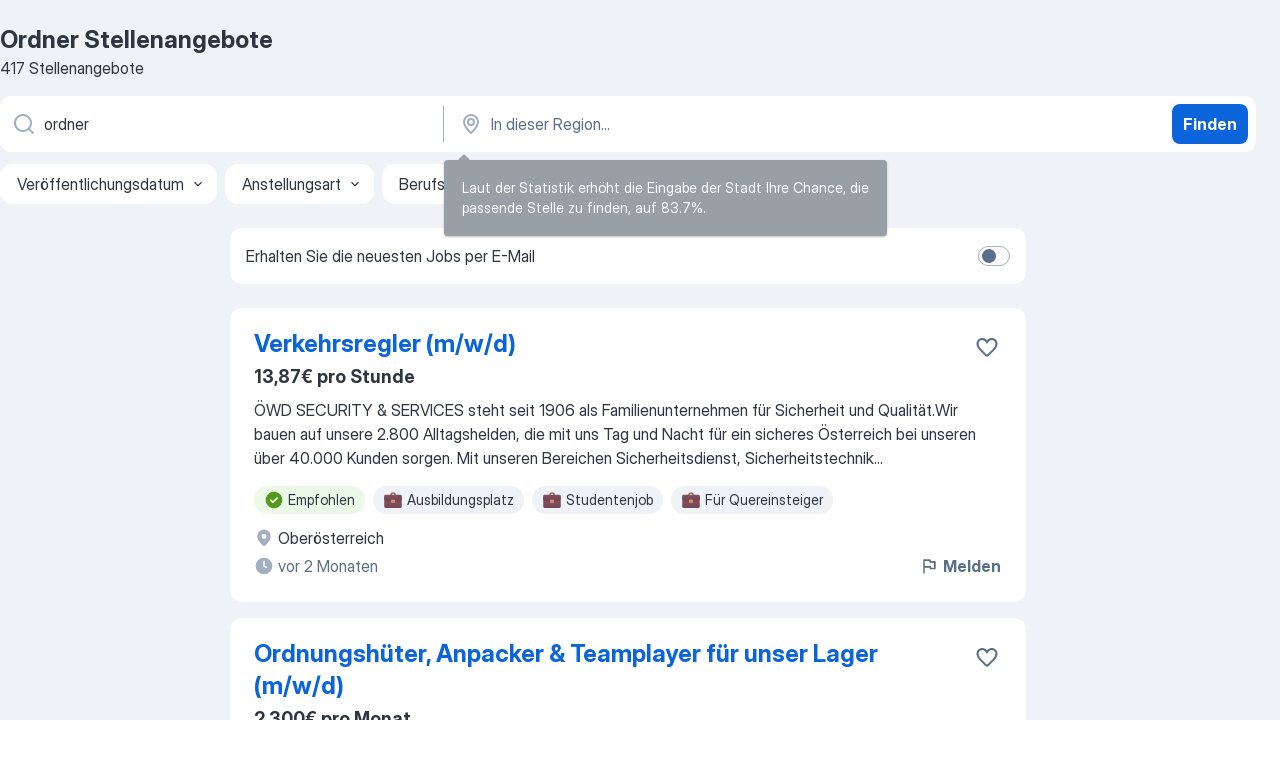

--- FILE ---
content_type: text/html
request_url: https://at.jooble.org/stellenangebote-ordner
body_size: 85525
content:
<!DOCTYPE html><html lang="de" xmlns="http://www.w3.org/1999/xhtml"><head><meta charset="utf-8"><link data-chunk="app" rel="stylesheet" href="/assets/app.2cef72498bfe64a06642.css"><link data-chunk="SERP" rel="stylesheet" href="/assets/SERP.e5eb96069634300c1c10.css"><meta name="viewport" content="width=device-width,initial-scale=1.0,maximum-scale=5" /><meta property="og:site_name" content="Jooble" /><meta property="og:locale" content="de" /><meta property="og:type" content="website" /><meta name="msvalidate.01" content="4E93DB804C5CCCD5B3AFF7486D4B2757" /><meta name="format-detection" content="telephone=no"><link rel="preconnect" href="https://www.googletagmanager.com" /><link rel="preconnect" href="https://www.google-analytics.com" /><link rel="dns-prefetch" href="https://www.google.com" /><link rel="dns-prefetch" href="https://apis.google.com" /><link rel="dns-prefetch" href="https://connect.facebook.net" /><link rel="dns-prefetch" href="https://www.facebook.com" /><link href="https://data-at.jooble.org/assets/fonts/inter-display.css" rel="stylesheet"><link href="https://data-at.jooble.org/assets/fonts/segoe.css" rel="stylesheet"><link rel="apple-touch-icon" href="/assets/images/favicon/ua/apple-touch-icon.png?v=4" /><link rel="apple-touch-icon" sizes="57x57" href="/assets/images/favicon/ua/apple-touch-icon-57x57.png?v=4" /><link rel="apple-touch-icon" sizes="60x60" href="/assets/images/favicon/ua/apple-touch-icon-60x60.png?v=4" /><link rel="apple-touch-icon" sizes="72x72" href="/assets/images/favicon/ua/apple-touch-icon-72x72.png?v=4" /><link rel="apple-touch-icon" sizes="76x76" href="/assets/images/favicon/ua/apple-touch-icon-76x76.png?v=4" /><link rel="apple-touch-icon" sizes="114x114" href="/assets/images/favicon/ua/apple-touch-icon-114x114.png?v=4" /><link rel="apple-touch-icon" sizes="120x120" href="/assets/images/favicon/ua/apple-touch-icon-120x120.png?v=4" /><link rel="apple-touch-icon" sizes="144x144" href="/assets/images/favicon/ua/apple-touch-icon-144x144.png?v=4" /><link rel="apple-touch-icon" sizes="152x152" href="/assets/images/favicon/ua/apple-touch-icon-152x152.png?v=4" /><link rel="apple-touch-icon" sizes="180x180" href="/assets/images/favicon/ua/apple-touch-icon-180x180.png?v=4" /><link rel="icon" type="image/png" sizes="16x16" href="/assets/images/favicon/ua/favicon-16x16.png?v=4"><link rel="icon" type="image/png" sizes="32x32" href="/assets/images/favicon/ua/favicon-32x32.png?v=4"><link rel="icon" type="image/png" sizes="48x48" href="/assets/images/favicon/ua/android-chrome-48x48.png?v=4"><link rel="icon" type="image/png" sizes="96x96" href="/assets/images/favicon/ua/android-chrome-96x96.png?v=4"><link rel="icon" type="image/png" sizes="144x144" href="/assets/images/favicon/ua/android-chrome-144x144.png?v=4"><link rel="icon" type="image/png" sizes="192x192" href="/assets/images/favicon/ua/android-chrome-192x192.png?v=4"><link rel="icon" type="image/png" sizes="194x194" href="/assets/images/favicon/ua/favicon-194x194.png?v=4"><link rel="icon" type="image/png" sizes="256x256" href="/assets/images/favicon/ua/android-chrome-256x256.png?v=4"><link rel="icon" type="image/png" sizes="384x384" href="/assets/images/favicon/ua/android-chrome-384x384.png?v=4"><link rel="icon" type="image/png" sizes="512x512" href="/assets/images/favicon/ua/android-chrome-512x512.png?v=4"><link rel="shortcut icon" type="image/x-icon" href="/assets/images/favicon/ua/favicon-ua.ico?v=4"><link rel="icon" href="/assets/images/favicon/ua/icon.svg?v=4" sizes="any" type="image/svg+xml"><meta name="msapplication-tooltip" content="Jooble"><meta name="msapplication-config" content="/browserconfig.xml"><meta name="msapplication-TileColor" content="#ffffff"><meta name="msapplication-TileImage" content="/assets/images/favicon/ua/mstile-144x144.png?v=4"><meta name="theme-color" content="#ffffff"><meta name="ir-site-verification-token" content="-1337664224"><script type="text/javascript" charset="utf-8">(function(g,o){g[o]=g[o]||function(){(g[o]['q']=g[o]['q']||[]).push(arguments)},g[o]['t']=1*new Date})(window,'_googCsa'); </script><script>!function(){if('PerformanceLongTaskTiming' in window) {var g=window.__tti={e:[]};g.o = new PerformanceObserver(function(l){g.e = g.e.concat(l.getEntries())});g.o.observe({entryTypes:['longtask']})}}();</script><script>!function(){var e,t,n,i,r={passive:!0,capture:!0},a=new Date,o=function(){i=[],t=-1,e=null,f(addEventListener)},c=function(i,r){e||(e=r,t=i,n=new Date,f(removeEventListener),u())},u=function(){if(t>=0&&t<n-a){var r={entryType:"first-input",name:e.type,target:e.target,cancelable:e.cancelable,startTime:e.timeStamp,processingStart:e.timeStamp+t};i.forEach((function(e){e(r)})),i=[]}},s=function(e){if(e.cancelable){var t=(e.timeStamp>1e12?new Date:performance.now())-e.timeStamp;"pointerdown"==e.type?function(e,t){var n=function(){c(e,t),a()},i=function(){a()},a=function(){removeEventListener("pointerup",n,r),removeEventListener("pointercancel",i,r)};addEventListener("pointerup",n,r),addEventListener("pointercancel",i,r)}(t,e):c(t,e)}},f=function(e){["mousedown","keydown","touchstart","pointerdown"].forEach((function(t){return e(t,s,r)}))},p="hidden"===document.visibilityState?0:1/0;addEventListener("visibilitychange",(function e(t){"hidden"===document.visibilityState&&(p=t.timeStamp,removeEventListener("visibilitychange",e,!0))}),!0);o(),self.webVitals={firstInputPolyfill:function(e){i.push(e),u()},resetFirstInputPolyfill:o,get firstHiddenTime(){return p}}}();</script><title data-rh="true">Dringend! Ordner Stellenangebote - Januar 2026 - Jooble</title><link data-rh="true" rel="canonical" href="https://at.jooble.org/stellenangebote-ordner"/><link data-rh="true" hreflang="de-AT" rel="alternate" href="https://at.jooble.org/stellenangebote-ordner"/><meta data-rh="true" name="keywords" content="Ordner Stellenangebote, Ordner Jobs, Stellenangebote, Jobs"/><meta data-rh="true" name="description" content="Jobs: Ordner • Umfangreiche Auswahl von 36.000+ aktuellen Stellenangeboten in Österreich und im Ausland • Schnelle &amp; Kostenlose Jobsuche • Führende Arbeitgeber • Vollzeit-, Teilzeit- und temporäre Anstellung • Konkurrenzfähiges Gehalt • Job-Mail-Service • Jobs als: Ordner - jetzt finden!"/><meta data-rh="true" property="og:image" content="/assets/images/open_graph/og_image.png"/><meta data-rh="true" property="og:url" content="https://at.jooble.org/stellenangebote-ordner"/><meta data-rh="true" property="og:title" content="Dringend! Ordner Stellenangebote - Januar 2026 - Jooble"/><meta data-rh="true" property="og:description" content="Jobs: Ordner • Umfangreiche Auswahl von 36.000+ aktuellen Stellenangeboten in Österreich und im Ausland • Schnelle &amp; Kostenlose Jobsuche • Führende Arbeitgeber • Vollzeit-, Teilzeit- und temporäre Anstellung • Konkurrenzfähiges Gehalt • Job-Mail-Service • Jobs als: Ordner - jetzt finden!"/><script data-rh="true" type="application/ld+json">{"@context":"https://schema.org","@type":"BreadcrumbList","itemListElement":[[{"@type":"ListItem","position":1,"item":{"@id":"https://at.jooble.org","name":"Stellenangebote"}},{"@type":"ListItem","position":2,"item":{"name":"Ordner"}}]]}</script><script data-rh="true" type="application/ld+json">{"@context":"https://schema.org","@type":"ItemList","numberOfItems":417,"itemListElement":[[{"@type":"ListItem","position":1,"url":"https://at.jooble.org/jdp/-3642883624720814721/Verkehrsregler-(m%2Fw%2Fd)-Ober%C3%B6sterreich"},{"@type":"ListItem","position":2,"url":"https://at.jooble.org/desc/2982127148101838558"},{"@type":"ListItem","position":3,"url":"https://at.jooble.org/desc/-7005604175441891074"},{"@type":"ListItem","position":4,"url":"https://at.jooble.org/jdp/3880979781431568852/%C3%9Cberwachungsorgan-f%C3%BCr-Tagesparkpl%C3%A4tze-(m%2Fw)%2C-Ischgl-Landeck"},{"@type":"ListItem","position":5,"url":"https://at.jooble.org/jdp/-680579802484399231/Revier+-und-Alarmstreifenfahrer-(mwd)-Wels-Vollzeit-Wels"},{"@type":"ListItem","position":6,"url":"https://at.jooble.org/jdp/-3056682626599613741/Security-+-Verkehrsregler-(m%2Fw%2Fd)-Innsbruck"},{"@type":"ListItem","position":7,"url":"https://at.jooble.org/desc/5237775398859099979"},{"@type":"ListItem","position":8,"url":"https://at.jooble.org/jdp/4205021444285105648/Parkraum%C3%BCberwachung-(m%2Fw%2Fd)-+-Klosterneuburg-+-Teilzeit-Klosterneuburg"},{"@type":"ListItem","position":9,"url":"https://at.jooble.org/jdp/-8270469022919082110/Assistenz-der-Dienstf%C3%BChrung-Verkehrs%C3%BCberwachung-(m%2Fw)-Tirol"},{"@type":"ListItem","position":10,"url":"https://at.jooble.org/jdp/4366033576882015603/Revierstreifenfahrer-(mwd)-im-Tagdienst-G%C3%B6tzis-Teilzeit-oder-geringf%C3%BCgig-Feldkirch"},{"@type":"ListItem","position":11,"url":"https://at.jooble.org/jdp/8173164324612503939/Revier+-und-Alarmstreifenfahrer-(mwd)-Linz-Vollzeit-Linz"},{"@type":"ListItem","position":12,"url":"https://at.jooble.org/jdp/2785393701847523553/Mitarbeiter%3Ain-f%C3%BCr-die-Stra%C3%9Fenaufsicht%2C-Gro%C3%9Fraum-Innsbruck-Innsbruck"},{"@type":"ListItem","position":13,"url":"https://at.jooble.org/jdp/3311143174201917905/Revierstreifenfahrer-(mwd)-im-Nachtdienst-G%C3%B6tzis-Vollzeit-Feldkirch"},{"@type":"ListItem","position":14,"url":"https://at.jooble.org/jdp/3144797706686267449/Operator%3Ain-Ardning"},{"@type":"ListItem","position":15,"url":"https://at.jooble.org/jdp/1703593458154955855/Revierstreifenfahrer-(mwd)-im-Nachtdienst-Wien-Vollzeit-Wien"},{"@type":"ListItem","position":16,"url":"https://at.jooble.org/jdp/-9058421379887195903/Revierstreifenfahrer-(mwd)-im-Tag+-und-Nachtdienst-Klagenfurt-Teilzeit-oder-Geringf%C3%BCgig-Klagenfurt-am-W%C3%B6rthersee"},{"@type":"ListItem","position":17,"url":"https://at.jooble.org/jdp/5443120642283887092/Stra%C3%9Fenaufsichtsorgan-(m%2Fw%2Fd)-Gallneukirchen"},{"@type":"ListItem","position":18,"url":"https://at.jooble.org/jdp/151893518184940241/Stra%C3%9Fenaufsichtsorgan-(m%2Fw%2Fd)-Spittal-an-der-Drau"},{"@type":"ListItem","position":19,"url":"https://at.jooble.org/jdp/847929208881868340/Stra%C3%9Fenaufsichtsorgan-(m%2Fw)%2C-Ischgl-Ischgl"},{"@type":"ListItem","position":20,"url":"https://at.jooble.org/jdp/5925613454380697443/Mitarbeiter*in-f%C3%BCr-die-Stabstelle-Arbeitnehmer*innenschutz-Sankt-P%C3%B6lten"},{"@type":"ListItem","position":21,"url":"https://at.jooble.org/jdp/-5033182381666246452/Mitarbeiter*in-f%C3%BCr-die-Stabstelle-Arbeitnehmer*innenschutz-Sankt-P%C3%B6lten"},{"@type":"ListItem","position":22,"url":"https://at.jooble.org/jdp/-3186543487873525721/Mitarbeiter*in-Katastrophenhilfe-Klagenfurt-am-W%C3%B6rthersee"},{"@type":"ListItem","position":23,"url":"https://at.jooble.org/desc/-7016766851374270977"},{"@type":"ListItem","position":24,"url":"https://at.jooble.org/desc/254578876363177405"},{"@type":"ListItem","position":25,"url":"https://at.jooble.org/jdp/5489338972995832286/Mitarbeiter*in-(w%2Fm%2Fd)-Sicherheitsdienst-Logistikzentrum-6922-Wolfurt-Lauterach"},{"@type":"ListItem","position":26,"url":"https://at.jooble.org/jdp/-2805693079690927530/Security-Mitarbeiter-Dienstaufsicht-(Tagdienst)-Linz"},{"@type":"ListItem","position":27,"url":"https://at.jooble.org/jdp/-1397689211692006902/Mitarbeiter-im-mobilen-Sicherheitsdienst-(m%2Fw%2Fd)-+-Linz-+-Vollzeit-Linz"},{"@type":"ListItem","position":28,"url":"https://at.jooble.org/jdp/-2638573534915816537/Mitarbeiter-Spital+Sicherheitsdienst-(m%2Fw%2Fd)-+-Wels-+-Teilzeit-oder-geringf%C3%BCgig-Wels"},{"@type":"ListItem","position":29,"url":"https://at.jooble.org/desc/1511724841001841050"},{"@type":"ListItem","position":30,"url":"https://at.jooble.org/jdp/520829177184982401/Sicherheitsmitarbeiter-f%C3%BCr-die-Klientenbetreuung-(m%2Fw%2Fd)-Leoben"}]]}</script></head><body ondragstart="return false"><div id="app"><div class="zR2N9v"><div class="_1G2nM4"><div></div><div id="serpContainer" class="_0CG45k"><div class="+MdXgT"><header class="VavEB9"><div class="qD9dwK"><h1 class="_518B8Z">Ordner Stellenangebote</h1><div company="p" class="cXVOTD">417 Stellenangebote</div></div><div class=""><form class="CXE+FW" data-test-name="_searchForm"><div class="tXoMlu"><div class="kySr3o EIHqTW"><div class="H-KSNn"><div class="Y6LTZC RKazSn"><div class="_0vIToK"><svg class="BC4g2E abyhUO gexuVd kPZVKg"><use xlink:href="/assets/sprite.1oxueCVBzlo-hocQRlhy.svg#icon-magnifier-usage"></use></svg><input id="input_:R55ioh:" class="_2cXMBT aHpE4r _5sX2B+" placeholder="Ich suche nach Stellenangeboten..." type="text" spellcheck="false" name="keyword" autoComplete="off" autoCapitalize="off" data-test-name="_searchFormKeywordInput" aria-label="Bitte geben Sie an, welche Art von Stelle Sie suchen" value="ordner"/></div></div></div></div><div class="kySr3o _9+Weu7"><div class="H-KSNn"><div class="Y6LTZC RKazSn"><div class="_0vIToK"><svg class="BC4g2E abyhUO gexuVd kPZVKg"><use xlink:href="/assets/sprite.1oxueCVBzlo-hocQRlhy.svg#icon-map_marker-usage"></use></svg><input id="tbRegion" class="_2cXMBT aHpE4r _5sX2B+" placeholder="In dieser Region..." type="text" spellcheck="false" name="region" autoComplete="off" autoCapitalize="off" data-test-name="_searchFormRegionInput" aria-label="Wählen Sie den Ort aus, in dem Sie Job suchen" value=""/></div></div></div></div></div><button type="submit" class="VMdYVt i6dNg1 oUsVL7 xVPKbj ZuTpxY">Finden</button></form></div><div class="p7hDF8"><div class="apmZrt" data-test-name="_smartTagsFilter"><div class="wYznI5"><span class="_1apRDx">Veröffentlichungsdatum</span><svg class="KaSFrq DuJhnH GM7Sgs _398Jb4"><use xlink:href="/assets/sprite.1oxueCVBzlo-hocQRlhy.svg#icon-chevron_down-usage"></use></svg></div><div class="wYznI5"><span class="_1apRDx">Anstellungsart</span><svg class="KaSFrq DuJhnH GM7Sgs _398Jb4"><use xlink:href="/assets/sprite.1oxueCVBzlo-hocQRlhy.svg#icon-chevron_down-usage"></use></svg></div><div class="wYznI5"><span class="_1apRDx">Berufserfahrung</span><svg class="KaSFrq DuJhnH GM7Sgs _398Jb4"><use xlink:href="/assets/sprite.1oxueCVBzlo-hocQRlhy.svg#icon-chevron_down-usage"></use></svg></div><div class="wYznI5"><span class="_1apRDx">Anstellungsart</span><svg class="KaSFrq DuJhnH GM7Sgs _398Jb4"><use xlink:href="/assets/sprite.1oxueCVBzlo-hocQRlhy.svg#icon-chevron_down-usage"></use></svg></div><div class="wYznI5"><span class="_1apRDx">Gehalt</span><svg class="KaSFrq DuJhnH GM7Sgs _398Jb4"><use xlink:href="/assets/sprite.1oxueCVBzlo-hocQRlhy.svg#icon-chevron_down-usage"></use></svg></div></div></div></header><div class="y+s7YY"><div class="Amjssv"><main class="toVmC+" role="main"><div class="NeCPdn" id="topBarContainer"><div class="dKIuea"><div class="pfddcp xPgV1+"><div class="Z7rxKJ"><span class="ahUpuK"> Erhalten Sie die neuesten Jobs per E-Mail </span><div class="rV3P9b H6hBvI RDT4pD seXaaO"><input id="SubscriptionSwitcher" type="checkbox" aria-label="SubscriptionSwitcher"/><label for="SubscriptionSwitcher"><span data-switch="pill" data-caption="false"><span data-switch="round"></span></span></label></div></div></div></div></div><div class="bXbgrv" id="serpContent"><div><div class="infinite-scroll-component__outerdiv"><div class="infinite-scroll-component ZbPfXY _serpContentBlock" style="height:auto;overflow:auto;-webkit-overflow-scrolling:touch"><div><ul class="kiBEcn"><li></li><li><div id="-3642883624720814721" data-test-name="_jobCard" class="+n4WEb rHG1ci"><div class="_9q4Aij"><h2 class="jA9gFS dUatPc"><a class="_8w9Ce2 tUC4Fj _6i4Nb0 wtCvxI job_card_link" target="_blank" href="https://at.jooble.org/jdp/-3642883624720814721/Verkehrsregler-(m%2Fw%2Fd)-Ober%C3%B6sterreich">Verkehrsregler (m/w/d)</a></h2><div class="_5A-eEY"><div class="Bdpujj"><button type="button" class="ZapzXe _9WpygY XEfYdx JFkX+L vMdXr7 RNbuqd" data-test-name="jobFavoritesButton__-3642883624720814721" aria-label="Die Stellenanzeige wurde zu den Favoriten hinzugefügt"><span class="H2e2t1 +gVFyQ"><svg class="KaSFrq JAzKjj _0ng4na"><use xlink:href="/assets/sprite.1oxueCVBzlo-hocQRlhy.svg#icon-heart_outline-usage"></use></svg></span></button></div></div></div><div><div class="QZH8mt"><p class="b97WnG">13,87€ pro Stunde</p><div class="GEyos4"> ÖWD SECURITY & SERVICES steht seit 1906 als Familienunternehmen für Sicherheit und Qualität.Wir bauen auf unsere 2.800 Alltagshelden, die mit uns Tag und Nacht für ein sicheres Österreich bei unseren über 40.000 Kunden sorgen. Mit unseren Bereichen Sicherheitsdienst, Sicherheitstechnik...</div><div class="rvi8+s"><div class="tXxXy-"><div data-name="suggested" data-test-name="_highlightedTag" class="K8ZLnh tag fT460t"><svg class="KaSFrq DuJhnH GeatqJ"><use xlink:href="/assets/sprite.1oxueCVBzlo-hocQRlhy.svg#icon-check_match-usage"></use></svg>Empfohlen</div><div data-name="ausbildungsplatz" data-test-name="_jobTag" class="K8ZLnh tag _7Amkfs"><div class="uE1IG0" style="background-image:url(/assets/images/tagIconsNew/emoji_briefcase.svg)"></div>Ausbildungsplatz</div><div data-name="studentenjob" data-test-name="_jobTag" class="K8ZLnh tag _7Amkfs"><div class="uE1IG0" style="background-image:url(/assets/images/tagIconsNew/emoji_briefcase.svg)"></div>Studentenjob</div><div data-name="quereinsteiger" data-test-name="_jobTag" class="K8ZLnh tag _7Amkfs"><div class="uE1IG0" style="background-image:url(/assets/images/tagIconsNew/emoji_briefcase.svg)"></div>Für Quereinsteiger</div></div></div></div><div class="L4BhzZ wrapper__new_tags_design bLrJMm"><div class="j+648w"><button type="button" class="ZapzXe _9WpygY JFkX+L vMdXr7 _9ofHq7" data-test-name="_reportJobButtonSerp"><span class="H2e2t1 w87w0E"><svg class="KaSFrq xY3sEm _0ng4na cS9jE1"><use xlink:href="/assets/sprite.1oxueCVBzlo-hocQRlhy.svg#icon-flag-usage"></use></svg></span>Melden</button></div><div class="E6E0jY"><div class="blapLw gj1vO6 fhg31q nxYYVJ" tabindex="-1"><svg class="BC4g2E c6AqqO gexuVd kE3ssB DlQ0Ty icon_gray_soft mdorqd"><use xlink:href="/assets/sprite.1oxueCVBzlo-hocQRlhy.svg#icon-map_marker_filled-usage"></use></svg><div class="caption NTRJBV">Oberösterreich</div></div><div class="blapLw gj1vO6 fhg31q fGYTou"><svg class="BC4g2E c6AqqO gexuVd kE3ssB DlQ0Ty icon_gray_soft jjtReA"><use xlink:href="/assets/sprite.1oxueCVBzlo-hocQRlhy.svg#icon-clock_filled-usage"></use></svg><div class="caption Vk-5Da"> vor 2 Monaten</div></div></div></div></div></div></li><li><div id="2982127148101838558" data-test-name="_jobCard" class="+n4WEb rHG1ci"><div class="_9q4Aij"><h2 class="jA9gFS dUatPc"><a class="_8w9Ce2 tUC4Fj _6i4Nb0 wtCvxI job_card_link" target="_blank" rel="noopener nofollow" href="https://at.jooble.org/desc/2982127148101838558">Ordnungshüter, Anpacker &amp; Teamplayer für unser Lager (m/w/d)</a></h2><div class="_5A-eEY"><div class="Bdpujj"><button type="button" class="ZapzXe _9WpygY XEfYdx JFkX+L vMdXr7 RNbuqd" data-test-name="jobFavoritesButton__2982127148101838558" aria-label="Die Stellenanzeige wurde zu den Favoriten hinzugefügt"><span class="H2e2t1 +gVFyQ"><svg class="KaSFrq JAzKjj _0ng4na"><use xlink:href="/assets/sprite.1oxueCVBzlo-hocQRlhy.svg#icon-heart_outline-usage"></use></svg></span></button></div></div></div><div><div class="QZH8mt"><p class="b97WnG">2.300€ pro Monat</p><div class="GEyos4"> Du hast keine Lust auf starre Konzernstrukturen und graue Industriegebiete? Du suchst einen Job, bei dem du nicht nur eine Nummer bist, sondern wirklich etwas bewegst? Dann komm zu uns in den Wienerwald!
 Wir sind ein gesund wachsendes Familienunternehmen und suchen jemanden...</div><div class="rvi8+s"><div class="tXxXy-"><div data-name="suggested" data-test-name="_highlightedTag" class="K8ZLnh tag fT460t"><svg class="KaSFrq DuJhnH GeatqJ"><use xlink:href="/assets/sprite.1oxueCVBzlo-hocQRlhy.svg#icon-check_match-usage"></use></svg>Empfohlen</div><div data-name="vollzeit" data-test-name="_jobTag" class="K8ZLnh tag _7Amkfs"><div class="uE1IG0" style="background-image:url(/assets/images/tagIconsNew/emoji_briefcase.svg)"></div>Vollzeit</div><div data-name="selbstaendige_taetigkeit" data-test-name="_jobTag" class="K8ZLnh tag _7Amkfs"><div class="uE1IG0" style="background-image:url(/assets/images/tagIconsNew/emoji_briefcase.svg)"></div>Selbständige Tätigkeit</div><div data-name="aussendienst" data-test-name="_jobTag" class="K8ZLnh tag _7Amkfs"><div class="uE1IG0" style="background-image:url(/assets/images/tagIconsNew/emoji_briefcase.svg)"></div>Außendienst</div><div data-name="einschulung" data-test-name="_jobTag" class="K8ZLnh tag _7Amkfs"><div class="uE1IG0" style="background-image:url(/assets/images/tagIconsNew/emoji_briefcase.svg)"></div>Einschulung</div><div data-name="im_ausland" data-test-name="_jobTag" class="K8ZLnh tag _7Amkfs"><div class="uE1IG0" style="background-image:url(/assets/images/tagIconsNew/emoji_round_pushpin.svg)"></div>Im Ausland</div></div></div></div><div class="L4BhzZ wrapper__new_tags_design bLrJMm"><div class="j+648w"><button type="button" class="ZapzXe _9WpygY JFkX+L vMdXr7 _9ofHq7" data-test-name="_reportJobButtonSerp"><span class="H2e2t1 w87w0E"><svg class="KaSFrq xY3sEm _0ng4na cS9jE1"><use xlink:href="/assets/sprite.1oxueCVBzlo-hocQRlhy.svg#icon-flag-usage"></use></svg></span>Melden</button><img src="https://nl.jooble.org/logo/-1363306663124801815.png" class="yUFQEM" aria-hidden="true" alt="dteCompanyLogo"/></div><div class="E6E0jY"><div class="pXyhD4 VeoRvG"><div class="heru4z"><p class="z6WlhX" data-test-name="_companyName">Bickel &amp; Wolf Handels GmbH</p></div></div><div class="blapLw gj1vO6 fhg31q nxYYVJ" tabindex="-1"><svg class="BC4g2E c6AqqO gexuVd kE3ssB DlQ0Ty icon_gray_soft mdorqd"><use xlink:href="/assets/sprite.1oxueCVBzlo-hocQRlhy.svg#icon-map_marker_filled-usage"></use></svg><div class="caption NTRJBV">Wienerwald</div></div><div class="blapLw gj1vO6 fhg31q fGYTou"><svg class="BC4g2E c6AqqO gexuVd kE3ssB DlQ0Ty icon_gray_soft jjtReA"><use xlink:href="/assets/sprite.1oxueCVBzlo-hocQRlhy.svg#icon-clock_filled-usage"></use></svg><div class="caption Vk-5Da">Vor 1 Tag</div></div></div></div></div></div></li><li><div id="-7005604175441891074" data-test-name="_jobCard" class="+n4WEb rHG1ci"><div class="_9q4Aij"><h2 class="jA9gFS dUatPc"><a class="_8w9Ce2 tUC4Fj _6i4Nb0 wtCvxI job_card_link" target="_blank" rel="noopener nofollow" href="https://at.jooble.org/desc/-7005604175441891074">Parkraumüberwachung (m/w/d) - Mondsee - Teilzeit (20 Stunden)</a></h2><div class="_5A-eEY"><div class="Bdpujj"><button type="button" class="ZapzXe _9WpygY XEfYdx JFkX+L vMdXr7 RNbuqd" data-test-name="jobFavoritesButton__-7005604175441891074" aria-label="Die Stellenanzeige wurde zu den Favoriten hinzugefügt"><span class="H2e2t1 +gVFyQ"><svg class="KaSFrq JAzKjj _0ng4na"><use xlink:href="/assets/sprite.1oxueCVBzlo-hocQRlhy.svg#icon-heart_outline-usage"></use></svg></span></button></div></div></div><div><div class="QZH8mt"><p class="b97WnG">1.209€ pro Monat</p><div class="GEyos4">Unternehmensbeschreibung 

 Jeden Tag und überall auf der Welt sorgen unsere Helden des Alltags dafür, dass sich Menschen sicherer fühlen. Wir bei Securitas betrachten es als unsere Verpflichtung, unseren Beschäftigten Möglichkeiten zur Ausbildung, Entwicklung und Weiterbildung...</div><div class="rvi8+s"><div class="tXxXy-"><div data-name="suggested" data-test-name="_highlightedTag" class="K8ZLnh tag fT460t"><svg class="KaSFrq DuJhnH GeatqJ"><use xlink:href="/assets/sprite.1oxueCVBzlo-hocQRlhy.svg#icon-check_match-usage"></use></svg>Empfohlen</div><div data-name="ausbildungsplatz" data-test-name="_jobTag" class="K8ZLnh tag _7Amkfs"><div class="uE1IG0" style="background-image:url(/assets/images/tagIconsNew/emoji_briefcase.svg)"></div>Ausbildungsplatz</div><div data-name="teilzeit" data-test-name="_jobTag" class="K8ZLnh tag _7Amkfs"><div class="uE1IG0" style="background-image:url(/assets/images/tagIconsNew/emoji_briefcase.svg)"></div>Teilzeit</div><div data-name="weiterbildungsstelle" data-test-name="_jobTag" class="K8ZLnh tag _7Amkfs"><div class="uE1IG0" style="background-image:url(/assets/images/tagIconsNew/emoji_briefcase.svg)"></div>Weiterbildung</div><div data-name="20_stunden" data-test-name="_jobTag" class="K8ZLnh tag _7Amkfs"><div class="uE1IG0" style="background-image:url(/assets/images/tagIconsNew/emoji_briefcase.svg)"></div>20 Stunden pro Woche</div><div data-name="einschulung" data-test-name="_jobTag" class="K8ZLnh tag _7Amkfs"><div class="uE1IG0" style="background-image:url(/assets/images/tagIconsNew/emoji_briefcase.svg)"></div>Einschulung</div><div data-name="weltweit" data-test-name="_jobTag" class="K8ZLnh tag _7Amkfs"><div class="uE1IG0" style="background-image:url(/assets/images/tagIconsNew/emoji_round_pushpin.svg)"></div>Weltweit</div></div></div></div><div class="L4BhzZ wrapper__new_tags_design bLrJMm"><div class="j+648w"><button type="button" class="ZapzXe _9WpygY JFkX+L vMdXr7 _9ofHq7" data-test-name="_reportJobButtonSerp"><span class="H2e2t1 w87w0E"><svg class="KaSFrq xY3sEm _0ng4na cS9jE1"><use xlink:href="/assets/sprite.1oxueCVBzlo-hocQRlhy.svg#icon-flag-usage"></use></svg></span>Melden</button><img src="https://nl.jooble.org/logo/8592627696686487879.png" class="yUFQEM" aria-hidden="true" alt="dteCompanyLogo"/></div><div class="E6E0jY"><div class="pXyhD4 VeoRvG"><div class="heru4z"><p class="z6WlhX" data-test-name="_companyName">Securitas Sicherheitsdienstleistungen GmbH</p></div></div><div class="blapLw gj1vO6 fhg31q nxYYVJ" tabindex="-1"><svg class="BC4g2E c6AqqO gexuVd kE3ssB DlQ0Ty icon_gray_soft mdorqd"><use xlink:href="/assets/sprite.1oxueCVBzlo-hocQRlhy.svg#icon-map_marker_filled-usage"></use></svg><div class="caption NTRJBV">Mondsee</div></div><div class="blapLw gj1vO6 fhg31q fGYTou"><svg class="BC4g2E c6AqqO gexuVd kE3ssB DlQ0Ty icon_gray_soft jjtReA"><use xlink:href="/assets/sprite.1oxueCVBzlo-hocQRlhy.svg#icon-clock_filled-usage"></use></svg><div class="caption Vk-5Da">Vor 21 Tagen</div></div></div></div></div></div></li><li><div id="3880979781431568852" data-test-name="_jobCard" class="+n4WEb rHG1ci"><div class="_9q4Aij"><h2 class="jA9gFS dUatPc"><a class="_8w9Ce2 tUC4Fj _6i4Nb0 wtCvxI job_card_link" target="_blank" href="https://at.jooble.org/jdp/3880979781431568852/%C3%9Cberwachungsorgan-f%C3%BCr-Tagesparkpl%C3%A4tze-(m%2Fw)%2C-Ischgl-Landeck">Überwachungsorgan für Tagesparkplätze (m/w), Ischgl</a></h2><div class="_5A-eEY"><div class="Bdpujj"><button type="button" class="ZapzXe _9WpygY XEfYdx JFkX+L vMdXr7 RNbuqd" data-test-name="jobFavoritesButton__3880979781431568852" aria-label="Die Stellenanzeige wurde zu den Favoriten hinzugefügt"><span class="H2e2t1 +gVFyQ"><svg class="KaSFrq JAzKjj _0ng4na"><use xlink:href="/assets/sprite.1oxueCVBzlo-hocQRlhy.svg#icon-heart_outline-usage"></use></svg></span></button></div></div></div><div><div class="QZH8mt"><p class="b97WnG">13,95€ pro Stunde</p><div class="GEyos4"> Überwachungsorgan für Tagesparkplätze (m/w), Ischgl 
 Teilzeit  
  G4S ist als Teil der Allied Universal Gruppe mit etwa 800.000 Mitarbeiter:innen das weltweit größte Unternehmen im Bereich der Integrierten Sicherheitslösungen. In Österreich zählen wir mit etwa 3.000...</div><div class="rvi8+s"><div class="tXxXy-"><div data-name="suggested" data-test-name="_highlightedTag" class="K8ZLnh tag fT460t"><svg class="KaSFrq DuJhnH GeatqJ"><use xlink:href="/assets/sprite.1oxueCVBzlo-hocQRlhy.svg#icon-check_match-usage"></use></svg>Empfohlen</div><div data-name="ausbildungsplatz" data-test-name="_jobTag" class="K8ZLnh tag _7Amkfs"><div class="uE1IG0" style="background-image:url(/assets/images/tagIconsNew/emoji_briefcase.svg)"></div>Ausbildungsplatz</div><div data-name="teilzeit" data-test-name="_jobTag" class="K8ZLnh tag _7Amkfs"><div class="uE1IG0" style="background-image:url(/assets/images/tagIconsNew/emoji_briefcase.svg)"></div>Teilzeit</div><div data-name="weiterbildungsstelle" data-test-name="_jobTag" class="K8ZLnh tag _7Amkfs"><div class="uE1IG0" style="background-image:url(/assets/images/tagIconsNew/emoji_briefcase.svg)"></div>Weiterbildung</div><div data-name="16_stunden" data-test-name="_jobTag" class="K8ZLnh tag _7Amkfs"><div class="uE1IG0" style="background-image:url(/assets/images/tagIconsNew/emoji_briefcase.svg)"></div>16 stunden</div><div data-name="weltweit" data-test-name="_jobTag" class="K8ZLnh tag _7Amkfs"><div class="uE1IG0" style="background-image:url(/assets/images/tagIconsNew/emoji_round_pushpin.svg)"></div>Weltweit</div></div></div></div><div class="L4BhzZ wrapper__new_tags_design bLrJMm"><div class="j+648w"><button type="button" class="ZapzXe _9WpygY JFkX+L vMdXr7 _9ofHq7" data-test-name="_reportJobButtonSerp"><span class="H2e2t1 w87w0E"><svg class="KaSFrq xY3sEm _0ng4na cS9jE1"><use xlink:href="/assets/sprite.1oxueCVBzlo-hocQRlhy.svg#icon-flag-usage"></use></svg></span>Melden</button><img src="https://nl.jooble.org/logo/-2533816037033223124.png" class="yUFQEM" aria-hidden="true" alt="dteCompanyLogo"/></div><div class="E6E0jY"><div class="pXyhD4 VeoRvG"><div class="heru4z"><p class="z6WlhX" data-test-name="_companyName">G4S Secure Solutions GmbH</p></div></div><div class="blapLw gj1vO6 fhg31q nxYYVJ" tabindex="-1"><svg class="BC4g2E c6AqqO gexuVd kE3ssB DlQ0Ty icon_gray_soft mdorqd"><use xlink:href="/assets/sprite.1oxueCVBzlo-hocQRlhy.svg#icon-map_marker_filled-usage"></use></svg><div class="caption NTRJBV">Landeck</div></div><div class="blapLw gj1vO6 fhg31q fGYTou"><svg class="BC4g2E c6AqqO gexuVd kE3ssB DlQ0Ty icon_gray_soft jjtReA"><use xlink:href="/assets/sprite.1oxueCVBzlo-hocQRlhy.svg#icon-clock_filled-usage"></use></svg><div class="caption Vk-5Da">Vor 29 Tagen</div></div></div></div></div></div></li><li><div id="-680579802484399231" data-test-name="_jobCard" class="+n4WEb rHG1ci"><div class="_9q4Aij"><h2 class="jA9gFS dUatPc"><a class="_8w9Ce2 tUC4Fj _6i4Nb0 wtCvxI job_card_link" target="_blank" href="https://at.jooble.org/jdp/-680579802484399231/Revier+-und-Alarmstreifenfahrer-(mwd)-Wels-Vollzeit-Wels">Revier- und Alarmstreifenfahrer (mwd) Wels Vollzeit</a></h2><div class="_5A-eEY"><div class="Bdpujj"><button type="button" class="ZapzXe _9WpygY XEfYdx JFkX+L vMdXr7 RNbuqd" data-test-name="jobFavoritesButton__-680579802484399231" aria-label="Die Stellenanzeige wurde zu den Favoriten hinzugefügt"><span class="H2e2t1 +gVFyQ"><svg class="KaSFrq JAzKjj _0ng4na"><use xlink:href="/assets/sprite.1oxueCVBzlo-hocQRlhy.svg#icon-heart_outline-usage"></use></svg></span></button></div></div></div><div><div class="QZH8mt"><div class="GEyos4"> Durchführung von Streifengängen mit Zustandskontrollen und Schließdiensten 
 Überwachung von sicherheitstechnischen Einrichtungen und Anlagen 
 Dokumentation der objektrelevanten Daten und Vorkommnissen 
 Einleitung von Maßnahmen bei besonderen Vorfällen 
 Alarmbearbeitung...</div><div class="rvi8+s"><div class="tXxXy-"><div data-name="suggested" data-test-name="_highlightedTag" class="K8ZLnh tag fT460t"><svg class="KaSFrq DuJhnH GeatqJ"><use xlink:href="/assets/sprite.1oxueCVBzlo-hocQRlhy.svg#icon-check_match-usage"></use></svg>Empfohlen</div><div data-name="vollzeit" data-test-name="_jobTag" class="K8ZLnh tag _7Amkfs"><div class="uE1IG0" style="background-image:url(/assets/images/tagIconsNew/emoji_briefcase.svg)"></div>Vollzeit</div><div data-name="einschulung" data-test-name="_jobTag" class="K8ZLnh tag _7Amkfs"><div class="uE1IG0" style="background-image:url(/assets/images/tagIconsNew/emoji_briefcase.svg)"></div>Einschulung</div><div data-name="remote" data-test-name="_jobTag" class="K8ZLnh tag _7Amkfs"><div class="uE1IG0" style="background-image:url(/assets/images/tagIconsNew/emoji_globe.svg)"></div>Remote</div><div data-name="nachtschicht" data-test-name="_jobTag" class="K8ZLnh tag _7Amkfs"><div class="uE1IG0" style="background-image:url(/assets/images/tagIconsNew/emoji_tear_off_calendar.svg)"></div>Nachtschicht</div></div></div></div><div class="L4BhzZ wrapper__new_tags_design bLrJMm"><div class="j+648w"><button type="button" class="ZapzXe _9WpygY JFkX+L vMdXr7 _9ofHq7" data-test-name="_reportJobButtonSerp"><span class="H2e2t1 w87w0E"><svg class="KaSFrq xY3sEm _0ng4na cS9jE1"><use xlink:href="/assets/sprite.1oxueCVBzlo-hocQRlhy.svg#icon-flag-usage"></use></svg></span>Melden</button></div><div class="E6E0jY"><div class="pXyhD4 VeoRvG"><div class="heru4z"><p class="z6WlhX" data-test-name="_companyName">Securitas</p></div></div><div class="blapLw gj1vO6 fhg31q nxYYVJ" tabindex="-1"><svg class="BC4g2E c6AqqO gexuVd kE3ssB DlQ0Ty icon_gray_soft mdorqd"><use xlink:href="/assets/sprite.1oxueCVBzlo-hocQRlhy.svg#icon-map_marker_filled-usage"></use></svg><div class="caption NTRJBV">Wels</div></div><div class="blapLw gj1vO6 fhg31q fGYTou"><svg class="BC4g2E c6AqqO gexuVd kE3ssB DlQ0Ty icon_gray_soft jjtReA"><use xlink:href="/assets/sprite.1oxueCVBzlo-hocQRlhy.svg#icon-clock_filled-usage"></use></svg><div class="caption Vk-5Da">Vor 22 Tagen</div></div></div></div></div></div></li><li><div id="-3056682626599613741" data-test-name="_jobCard" class="+n4WEb rHG1ci"><div class="_9q4Aij"><h2 class="jA9gFS dUatPc"><a class="_8w9Ce2 tUC4Fj _6i4Nb0 wtCvxI job_card_link" target="_blank" href="https://at.jooble.org/jdp/-3056682626599613741/Security-+-Verkehrsregler-(m%2Fw%2Fd)-Innsbruck">Security - Verkehrsregler (m/w/d)</a></h2><div class="_5A-eEY"><div class="Bdpujj"><button type="button" class="ZapzXe _9WpygY XEfYdx JFkX+L vMdXr7 RNbuqd" data-test-name="jobFavoritesButton__-3056682626599613741" aria-label="Die Stellenanzeige wurde zu den Favoriten hinzugefügt"><span class="H2e2t1 +gVFyQ"><svg class="KaSFrq JAzKjj _0ng4na"><use xlink:href="/assets/sprite.1oxueCVBzlo-hocQRlhy.svg#icon-heart_outline-usage"></use></svg></span></button></div></div></div><div><div class="QZH8mt"><p class="b97WnG">2.329,54€ pro Monat</p><div class="GEyos4"> ÖWD SECURITY & SERVICES steht seit 1906 als Familienunternehmen für Sicherheit und Qualität.Wir bauen auf unsere 2.800 Alltagshelden, die mit uns Tag und Nacht für ein sicheres Österreich bei unseren über 40.000 Kunden sorgen. Mit unseren Bereichen Sicherheitsdienst, Sicherheitstechnik...</div><div class="rvi8+s"><div class="tXxXy-"><div data-name="suggested" data-test-name="_highlightedTag" class="K8ZLnh tag fT460t"><svg class="KaSFrq DuJhnH GeatqJ"><use xlink:href="/assets/sprite.1oxueCVBzlo-hocQRlhy.svg#icon-check_match-usage"></use></svg>Empfohlen</div><div data-name="vollzeit" data-test-name="_jobTag" class="K8ZLnh tag _7Amkfs"><div class="uE1IG0" style="background-image:url(/assets/images/tagIconsNew/emoji_briefcase.svg)"></div>Vollzeit</div><div data-name="ausbildungsplatz" data-test-name="_jobTag" class="K8ZLnh tag _7Amkfs"><div class="uE1IG0" style="background-image:url(/assets/images/tagIconsNew/emoji_briefcase.svg)"></div>Ausbildungsplatz</div><div data-name="teilzeit" data-test-name="_jobTag" class="K8ZLnh tag _7Amkfs"><div class="uE1IG0" style="background-image:url(/assets/images/tagIconsNew/emoji_briefcase.svg)"></div>Teilzeit</div><div data-name="flexible_arbeitszeit" data-test-name="_jobTag" class="K8ZLnh tag _7Amkfs"><div class="uE1IG0" style="background-image:url(/assets/images/tagIconsNew/emoji_tear_off_calendar.svg)"></div>Flexible Arbeitszeit</div></div></div></div><div class="L4BhzZ wrapper__new_tags_design bLrJMm"><div class="j+648w"><button type="button" class="ZapzXe _9WpygY JFkX+L vMdXr7 _9ofHq7" data-test-name="_reportJobButtonSerp"><span class="H2e2t1 w87w0E"><svg class="KaSFrq xY3sEm _0ng4na cS9jE1"><use xlink:href="/assets/sprite.1oxueCVBzlo-hocQRlhy.svg#icon-flag-usage"></use></svg></span>Melden</button></div><div class="E6E0jY"><div class="blapLw gj1vO6 fhg31q nxYYVJ" tabindex="-1"><svg class="BC4g2E c6AqqO gexuVd kE3ssB DlQ0Ty icon_gray_soft mdorqd"><use xlink:href="/assets/sprite.1oxueCVBzlo-hocQRlhy.svg#icon-map_marker_filled-usage"></use></svg><div class="caption NTRJBV">Innsbruck</div></div><div class="blapLw gj1vO6 fhg31q fGYTou"><svg class="BC4g2E c6AqqO gexuVd kE3ssB DlQ0Ty icon_gray_soft jjtReA"><use xlink:href="/assets/sprite.1oxueCVBzlo-hocQRlhy.svg#icon-clock_filled-usage"></use></svg><div class="caption Vk-5Da"> vor 2 Monaten</div></div></div></div></div></div></li><li><div id="5237775398859099979" data-test-name="_jobCard" class="+n4WEb rHG1ci"><div class="_9q4Aij"><h2 class="jA9gFS dUatPc"><a class="_8w9Ce2 tUC4Fj _6i4Nb0 wtCvxI job_card_link" target="_blank" rel="noopener nofollow" href="https://at.jooble.org/desc/5237775398859099979">Revierstreifenfahrer (m/w/d) - Wien - Teilzeit oder geringfügig</a></h2><div class="_5A-eEY"><div class="Bdpujj"><button type="button" class="ZapzXe _9WpygY XEfYdx JFkX+L vMdXr7 RNbuqd" data-test-name="jobFavoritesButton__5237775398859099979" aria-label="Die Stellenanzeige wurde zu den Favoriten hinzugefügt"><span class="H2e2t1 +gVFyQ"><svg class="KaSFrq JAzKjj _0ng4na"><use xlink:href="/assets/sprite.1oxueCVBzlo-hocQRlhy.svg#icon-heart_outline-usage"></use></svg></span></button></div></div></div><div><div class="QZH8mt"><p class="b97WnG">1.511€ pro Monat</p><div class="GEyos4">Unternehmensbeschreibung 

 Jeden Tag und überall auf der Welt sorgen unsere Helden des Alltags dafür, dass sich Menschen sicherer fühlen. Wir bei Securitas betrachten es als unsere Verpflichtung, unseren Beschäftigten Möglichkeiten zur Ausbildung, Entwicklung und Weiterbildung...</div><div class="rvi8+s"><div class="tXxXy-"><div data-name="suggested" data-test-name="_highlightedTag" class="K8ZLnh tag fT460t"><svg class="KaSFrq DuJhnH GeatqJ"><use xlink:href="/assets/sprite.1oxueCVBzlo-hocQRlhy.svg#icon-check_match-usage"></use></svg>Empfohlen</div><div data-name="minijob" data-test-name="_jobTag" class="K8ZLnh tag _7Amkfs"><div class="uE1IG0" style="background-image:url(/assets/images/tagIconsNew/emoji_briefcase.svg)"></div>Minijob</div><div data-name="ausbildungsplatz" data-test-name="_jobTag" class="K8ZLnh tag _7Amkfs"><div class="uE1IG0" style="background-image:url(/assets/images/tagIconsNew/emoji_briefcase.svg)"></div>Ausbildungsplatz</div><div data-name="teilzeit" data-test-name="_jobTag" class="K8ZLnh tag _7Amkfs"><div class="uE1IG0" style="background-image:url(/assets/images/tagIconsNew/emoji_briefcase.svg)"></div>Teilzeit</div><div data-name="weiterbildungsstelle" data-test-name="_jobTag" class="K8ZLnh tag _7Amkfs"><div class="uE1IG0" style="background-image:url(/assets/images/tagIconsNew/emoji_briefcase.svg)"></div>Weiterbildung</div><div data-name="einschulung" data-test-name="_jobTag" class="K8ZLnh tag _7Amkfs"><div class="uE1IG0" style="background-image:url(/assets/images/tagIconsNew/emoji_briefcase.svg)"></div>Einschulung</div><div data-name="weltweit" data-test-name="_jobTag" class="K8ZLnh tag _7Amkfs"><div class="uE1IG0" style="background-image:url(/assets/images/tagIconsNew/emoji_round_pushpin.svg)"></div>Weltweit</div></div></div></div><div class="L4BhzZ wrapper__new_tags_design bLrJMm"><div class="j+648w"><button type="button" class="ZapzXe _9WpygY JFkX+L vMdXr7 _9ofHq7" data-test-name="_reportJobButtonSerp"><span class="H2e2t1 w87w0E"><svg class="KaSFrq xY3sEm _0ng4na cS9jE1"><use xlink:href="/assets/sprite.1oxueCVBzlo-hocQRlhy.svg#icon-flag-usage"></use></svg></span>Melden</button><img src="https://nl.jooble.org/logo/8592627696686487879.png" class="yUFQEM" aria-hidden="true" alt="dteCompanyLogo"/></div><div class="E6E0jY"><div class="pXyhD4 VeoRvG"><div class="heru4z"><p class="z6WlhX" data-test-name="_companyName">Securitas Sicherheitsdienstleistungen GmbH</p></div></div><div class="blapLw gj1vO6 fhg31q nxYYVJ" tabindex="-1"><svg class="BC4g2E c6AqqO gexuVd kE3ssB DlQ0Ty icon_gray_soft mdorqd"><use xlink:href="/assets/sprite.1oxueCVBzlo-hocQRlhy.svg#icon-map_marker_filled-usage"></use></svg><div class="caption NTRJBV">Wien</div></div><div class="blapLw gj1vO6 fhg31q fGYTou"><svg class="BC4g2E c6AqqO gexuVd kE3ssB DlQ0Ty icon_gray_soft jjtReA"><use xlink:href="/assets/sprite.1oxueCVBzlo-hocQRlhy.svg#icon-clock_filled-usage"></use></svg><div class="caption Vk-5Da">Vor 11 Tagen</div></div></div></div></div></div></li><li></li><li><div id="4205021444285105648" data-test-name="_jobCard" class="+n4WEb rHG1ci"><div class="_9q4Aij"><h2 class="jA9gFS dUatPc"><a class="_8w9Ce2 tUC4Fj _6i4Nb0 wtCvxI job_card_link" target="_blank" href="https://at.jooble.org/jdp/4205021444285105648/Parkraum%C3%BCberwachung-(m%2Fw%2Fd)-+-Klosterneuburg-+-Teilzeit-Klosterneuburg">Parkraumüberwachung (m/w/d) - Klosterneuburg - Teilzeit</a></h2><div class="_5A-eEY"><div class="Bdpujj"><button type="button" class="ZapzXe _9WpygY XEfYdx JFkX+L vMdXr7 RNbuqd" data-test-name="jobFavoritesButton__4205021444285105648" aria-label="Die Stellenanzeige wurde zu den Favoriten hinzugefügt"><span class="H2e2t1 +gVFyQ"><svg class="KaSFrq JAzKjj _0ng4na"><use xlink:href="/assets/sprite.1oxueCVBzlo-hocQRlhy.svg#icon-heart_outline-usage"></use></svg></span></button></div></div></div><div><div class="QZH8mt"><p class="b97WnG">1.511€ pro Monat</p><div class="GEyos4">Unternehmensbeschreibung 

 Jeden Tag und überall auf der Welt sorgen unsere Helden des Alltags dafür, dass sich Menschen sicherer fühlen. Wir bei Securitas betrachten es als unsere Verpflichtung, unseren Beschäftigten Möglichkeiten zur Ausbildung, Entwicklung und Weiterbildung...</div><div class="rvi8+s"><div class="tXxXy-"><div data-name="suggested" data-test-name="_highlightedTag" class="K8ZLnh tag fT460t"><svg class="KaSFrq DuJhnH GeatqJ"><use xlink:href="/assets/sprite.1oxueCVBzlo-hocQRlhy.svg#icon-check_match-usage"></use></svg>Empfohlen</div><div data-name="ausbildungsplatz" data-test-name="_jobTag" class="K8ZLnh tag _7Amkfs"><div class="uE1IG0" style="background-image:url(/assets/images/tagIconsNew/emoji_briefcase.svg)"></div>Ausbildungsplatz</div><div data-name="teilzeit" data-test-name="_jobTag" class="K8ZLnh tag _7Amkfs"><div class="uE1IG0" style="background-image:url(/assets/images/tagIconsNew/emoji_briefcase.svg)"></div>Teilzeit</div><div data-name="weiterbildungsstelle" data-test-name="_jobTag" class="K8ZLnh tag _7Amkfs"><div class="uE1IG0" style="background-image:url(/assets/images/tagIconsNew/emoji_briefcase.svg)"></div>Weiterbildung</div><div data-name="einschulung" data-test-name="_jobTag" class="K8ZLnh tag _7Amkfs"><div class="uE1IG0" style="background-image:url(/assets/images/tagIconsNew/emoji_briefcase.svg)"></div>Einschulung</div><div data-name="weltweit" data-test-name="_jobTag" class="K8ZLnh tag _7Amkfs"><div class="uE1IG0" style="background-image:url(/assets/images/tagIconsNew/emoji_round_pushpin.svg)"></div>Weltweit</div></div></div></div><div class="L4BhzZ wrapper__new_tags_design bLrJMm"><div class="j+648w"><button type="button" class="ZapzXe _9WpygY JFkX+L vMdXr7 _9ofHq7" data-test-name="_reportJobButtonSerp"><span class="H2e2t1 w87w0E"><svg class="KaSFrq xY3sEm _0ng4na cS9jE1"><use xlink:href="/assets/sprite.1oxueCVBzlo-hocQRlhy.svg#icon-flag-usage"></use></svg></span>Melden</button></div><div class="E6E0jY"><div class="pXyhD4 VeoRvG"><div class="heru4z"><p class="z6WlhX" data-test-name="_companyName">Securitas Sicherheitsdienstleistungen GmbH</p></div></div><div class="blapLw gj1vO6 fhg31q nxYYVJ" tabindex="-1"><svg class="BC4g2E c6AqqO gexuVd kE3ssB DlQ0Ty icon_gray_soft mdorqd"><use xlink:href="/assets/sprite.1oxueCVBzlo-hocQRlhy.svg#icon-map_marker_filled-usage"></use></svg><div class="caption NTRJBV">Klosterneuburg</div></div><div class="blapLw gj1vO6 fhg31q fGYTou"><svg class="BC4g2E c6AqqO gexuVd kE3ssB DlQ0Ty icon_gray_soft jjtReA"><use xlink:href="/assets/sprite.1oxueCVBzlo-hocQRlhy.svg#icon-clock_filled-usage"></use></svg><div class="caption Vk-5Da">Vor 22 Tagen</div></div></div></div></div></div></li><li><div id="-8270469022919082110" data-test-name="_jobCard" class="+n4WEb rHG1ci"><div class="_9q4Aij"><h2 class="jA9gFS dUatPc"><a class="_8w9Ce2 tUC4Fj _6i4Nb0 wtCvxI job_card_link" target="_blank" href="https://at.jooble.org/jdp/-8270469022919082110/Assistenz-der-Dienstf%C3%BChrung-Verkehrs%C3%BCberwachung-(m%2Fw)-Tirol">Assistenz der Dienstführung Verkehrsüberwachung (m/w)</a></h2><div class="_5A-eEY"><div class="Bdpujj"><button type="button" class="ZapzXe _9WpygY XEfYdx JFkX+L vMdXr7 RNbuqd" data-test-name="jobFavoritesButton__-8270469022919082110" aria-label="Die Stellenanzeige wurde zu den Favoriten hinzugefügt"><span class="H2e2t1 +gVFyQ"><svg class="KaSFrq JAzKjj _0ng4na"><use xlink:href="/assets/sprite.1oxueCVBzlo-hocQRlhy.svg#icon-heart_outline-usage"></use></svg></span></button></div></div></div><div><div class="QZH8mt"><p class="b97WnG">15,34€ pro Stunde</p><div class="GEyos4"> Assistenz der Dienstführung Verkehrsüberwachung (m/w) 
 Vollzeit (40 Wochenstunden) 
  G4S ist als Teil der Allied Universal Gruppe mit etwa 800.000 Mitarbeiter:innen das weltweit größte Unternehmen im Bereich der Integrierten Sicherheitslösungen. In Österreich zählen...</div><div class="rvi8+s"><div class="tXxXy-"><div data-name="suggested" data-test-name="_highlightedTag" class="K8ZLnh tag fT460t"><svg class="KaSFrq DuJhnH GeatqJ"><use xlink:href="/assets/sprite.1oxueCVBzlo-hocQRlhy.svg#icon-check_match-usage"></use></svg>Empfohlen</div><div data-name="vollzeit" data-test-name="_jobTag" class="K8ZLnh tag _7Amkfs"><div class="uE1IG0" style="background-image:url(/assets/images/tagIconsNew/emoji_briefcase.svg)"></div>Vollzeit</div><div data-name="ausbildungsplatz" data-test-name="_jobTag" class="K8ZLnh tag _7Amkfs"><div class="uE1IG0" style="background-image:url(/assets/images/tagIconsNew/emoji_briefcase.svg)"></div>Ausbildungsplatz</div><div data-name="einschulung" data-test-name="_jobTag" class="K8ZLnh tag _7Amkfs"><div class="uE1IG0" style="background-image:url(/assets/images/tagIconsNew/emoji_briefcase.svg)"></div>Einschulung</div><div data-name="weltweit" data-test-name="_jobTag" class="K8ZLnh tag _7Amkfs"><div class="uE1IG0" style="background-image:url(/assets/images/tagIconsNew/emoji_round_pushpin.svg)"></div>Weltweit</div></div></div></div><div class="L4BhzZ wrapper__new_tags_design bLrJMm"><div class="j+648w"><button type="button" class="ZapzXe _9WpygY JFkX+L vMdXr7 _9ofHq7" data-test-name="_reportJobButtonSerp"><span class="H2e2t1 w87w0E"><svg class="KaSFrq xY3sEm _0ng4na cS9jE1"><use xlink:href="/assets/sprite.1oxueCVBzlo-hocQRlhy.svg#icon-flag-usage"></use></svg></span>Melden</button><img src="https://nl.jooble.org/logo/-2533816037033223124.png" class="yUFQEM" aria-hidden="true" alt="dteCompanyLogo"/></div><div class="E6E0jY"><div class="pXyhD4 VeoRvG"><div class="heru4z"><p class="z6WlhX" data-test-name="_companyName">G4S Secure Solutions GmbH</p></div></div><div class="blapLw gj1vO6 fhg31q nxYYVJ" tabindex="-1"><svg class="BC4g2E c6AqqO gexuVd kE3ssB DlQ0Ty icon_gray_soft mdorqd"><use xlink:href="/assets/sprite.1oxueCVBzlo-hocQRlhy.svg#icon-map_marker_filled-usage"></use></svg><div class="caption NTRJBV">Tirol</div></div><div class="blapLw gj1vO6 fhg31q fGYTou"><svg class="BC4g2E c6AqqO gexuVd kE3ssB DlQ0Ty icon_gray_soft jjtReA"><use xlink:href="/assets/sprite.1oxueCVBzlo-hocQRlhy.svg#icon-clock_filled-usage"></use></svg><div class="caption Vk-5Da">Vor 29 Tagen</div></div></div></div></div></div></li><li><div id="4366033576882015603" data-test-name="_jobCard" class="+n4WEb rHG1ci"><div class="_9q4Aij"><h2 class="jA9gFS dUatPc"><a class="_8w9Ce2 tUC4Fj _6i4Nb0 wtCvxI job_card_link" target="_blank" href="https://at.jooble.org/jdp/4366033576882015603/Revierstreifenfahrer-(mwd)-im-Tagdienst-G%C3%B6tzis-Teilzeit-oder-geringf%C3%BCgig-Feldkirch">Revierstreifenfahrer (mwd) im Tagdienst Götzis Teilzeit oder geringfügig</a></h2><div class="_5A-eEY"><div class="Bdpujj"><button type="button" class="ZapzXe _9WpygY XEfYdx JFkX+L vMdXr7 RNbuqd" data-test-name="jobFavoritesButton__4366033576882015603" aria-label="Die Stellenanzeige wurde zu den Favoriten hinzugefügt"><span class="H2e2t1 +gVFyQ"><svg class="KaSFrq JAzKjj _0ng4na"><use xlink:href="/assets/sprite.1oxueCVBzlo-hocQRlhy.svg#icon-heart_outline-usage"></use></svg></span></button></div></div></div><div><div class="QZH8mt"><div class="GEyos4"> Durchführung von Streifengängen mit Zustandskontrollen und Schließdiensten 
 Überwachung von sicherheitstechnischen Einrichtungen und Anlagen 
 Dokumentation der objektrelevanten Daten und Vorkommnissen 
 Einleitung von Maßnahmen bei besonderen Vorfällen 
 Alarmbearbeitung...</div><div class="rvi8+s"><div class="tXxXy-"><div data-name="suggested" data-test-name="_highlightedTag" class="K8ZLnh tag fT460t"><svg class="KaSFrq DuJhnH GeatqJ"><use xlink:href="/assets/sprite.1oxueCVBzlo-hocQRlhy.svg#icon-check_match-usage"></use></svg>Empfohlen</div><div data-name="minijob" data-test-name="_jobTag" class="K8ZLnh tag _7Amkfs"><div class="uE1IG0" style="background-image:url(/assets/images/tagIconsNew/emoji_briefcase.svg)"></div>Minijob</div><div data-name="teilzeit" data-test-name="_jobTag" class="K8ZLnh tag _7Amkfs"><div class="uE1IG0" style="background-image:url(/assets/images/tagIconsNew/emoji_briefcase.svg)"></div>Teilzeit</div><div data-name="einschulung" data-test-name="_jobTag" class="K8ZLnh tag _7Amkfs"><div class="uE1IG0" style="background-image:url(/assets/images/tagIconsNew/emoji_briefcase.svg)"></div>Einschulung</div><div data-name="remote" data-test-name="_jobTag" class="K8ZLnh tag _7Amkfs"><div class="uE1IG0" style="background-image:url(/assets/images/tagIconsNew/emoji_globe.svg)"></div>Remote</div><div data-name="10_stunden" data-test-name="_jobTag" class="K8ZLnh tag _7Amkfs"><div class="uE1IG0" style="background-image:url(/assets/images/tagIconsNew/emoji_tear_off_calendar.svg)"></div>10 Stunden</div></div></div></div><div class="L4BhzZ wrapper__new_tags_design bLrJMm"><div class="j+648w"><button type="button" class="ZapzXe _9WpygY JFkX+L vMdXr7 _9ofHq7" data-test-name="_reportJobButtonSerp"><span class="H2e2t1 w87w0E"><svg class="KaSFrq xY3sEm _0ng4na cS9jE1"><use xlink:href="/assets/sprite.1oxueCVBzlo-hocQRlhy.svg#icon-flag-usage"></use></svg></span>Melden</button></div><div class="E6E0jY"><div class="pXyhD4 VeoRvG"><div class="heru4z"><p class="z6WlhX" data-test-name="_companyName">Securitas</p></div></div><div class="blapLw gj1vO6 fhg31q nxYYVJ" tabindex="-1"><svg class="BC4g2E c6AqqO gexuVd kE3ssB DlQ0Ty icon_gray_soft mdorqd"><use xlink:href="/assets/sprite.1oxueCVBzlo-hocQRlhy.svg#icon-map_marker_filled-usage"></use></svg><div class="caption NTRJBV">Feldkirch</div></div><div class="blapLw gj1vO6 fhg31q fGYTou"><svg class="BC4g2E c6AqqO gexuVd kE3ssB DlQ0Ty icon_gray_soft jjtReA"><use xlink:href="/assets/sprite.1oxueCVBzlo-hocQRlhy.svg#icon-clock_filled-usage"></use></svg><div class="caption Vk-5Da">Vor einem Monat</div></div></div></div></div></div></li><li><div id="8173164324612503939" data-test-name="_jobCard" class="+n4WEb rHG1ci"><div class="_9q4Aij"><h2 class="jA9gFS dUatPc"><a class="_8w9Ce2 tUC4Fj _6i4Nb0 wtCvxI job_card_link" target="_blank" href="https://at.jooble.org/jdp/8173164324612503939/Revier+-und-Alarmstreifenfahrer-(mwd)-Linz-Vollzeit-Linz">Revier- und Alarmstreifenfahrer (mwd) Linz Vollzeit</a></h2><div class="_5A-eEY"><div class="Bdpujj"><button type="button" class="ZapzXe _9WpygY XEfYdx JFkX+L vMdXr7 RNbuqd" data-test-name="jobFavoritesButton__8173164324612503939" aria-label="Die Stellenanzeige wurde zu den Favoriten hinzugefügt"><span class="H2e2t1 +gVFyQ"><svg class="KaSFrq JAzKjj _0ng4na"><use xlink:href="/assets/sprite.1oxueCVBzlo-hocQRlhy.svg#icon-heart_outline-usage"></use></svg></span></button></div></div></div><div><div class="QZH8mt"><div class="GEyos4"> Durchführung von Streifengängen mit Zustandskontrollen und Schließdiensten 
 Überwachung von sicherheitstechnischen Einrichtungen und Anlagen 
 Dokumentation der objektrelevanten Daten und Vorkommnissen 
 Einleitung von Maßnahmen bei besonderen Vorfällen 
 Alarmbearbeitung...</div><div class="rvi8+s"><div class="tXxXy-"><div data-name="suggested" data-test-name="_highlightedTag" class="K8ZLnh tag fT460t"><svg class="KaSFrq DuJhnH GeatqJ"><use xlink:href="/assets/sprite.1oxueCVBzlo-hocQRlhy.svg#icon-check_match-usage"></use></svg>Empfohlen</div><div data-name="vollzeit" data-test-name="_jobTag" class="K8ZLnh tag _7Amkfs"><div class="uE1IG0" style="background-image:url(/assets/images/tagIconsNew/emoji_briefcase.svg)"></div>Vollzeit</div><div data-name="einschulung" data-test-name="_jobTag" class="K8ZLnh tag _7Amkfs"><div class="uE1IG0" style="background-image:url(/assets/images/tagIconsNew/emoji_briefcase.svg)"></div>Einschulung</div><div data-name="remote" data-test-name="_jobTag" class="K8ZLnh tag _7Amkfs"><div class="uE1IG0" style="background-image:url(/assets/images/tagIconsNew/emoji_globe.svg)"></div>Remote</div><div data-name="nachtschicht" data-test-name="_jobTag" class="K8ZLnh tag _7Amkfs"><div class="uE1IG0" style="background-image:url(/assets/images/tagIconsNew/emoji_tear_off_calendar.svg)"></div>Nachtschicht</div></div></div></div><div class="L4BhzZ wrapper__new_tags_design bLrJMm"><div class="j+648w"><button type="button" class="ZapzXe _9WpygY JFkX+L vMdXr7 _9ofHq7" data-test-name="_reportJobButtonSerp"><span class="H2e2t1 w87w0E"><svg class="KaSFrq xY3sEm _0ng4na cS9jE1"><use xlink:href="/assets/sprite.1oxueCVBzlo-hocQRlhy.svg#icon-flag-usage"></use></svg></span>Melden</button></div><div class="E6E0jY"><div class="pXyhD4 VeoRvG"><div class="heru4z"><p class="z6WlhX" data-test-name="_companyName">Securitas</p></div></div><div class="blapLw gj1vO6 fhg31q nxYYVJ" tabindex="-1"><svg class="BC4g2E c6AqqO gexuVd kE3ssB DlQ0Ty icon_gray_soft mdorqd"><use xlink:href="/assets/sprite.1oxueCVBzlo-hocQRlhy.svg#icon-map_marker_filled-usage"></use></svg><div class="caption NTRJBV">Linz</div></div><div class="blapLw gj1vO6 fhg31q fGYTou"><svg class="BC4g2E c6AqqO gexuVd kE3ssB DlQ0Ty icon_gray_soft jjtReA"><use xlink:href="/assets/sprite.1oxueCVBzlo-hocQRlhy.svg#icon-clock_filled-usage"></use></svg><div class="caption Vk-5Da">Vor 22 Tagen</div></div></div></div></div></div></li><li><div id="2785393701847523553" data-test-name="_jobCard" class="+n4WEb rHG1ci"><div class="_9q4Aij"><h2 class="jA9gFS dUatPc"><a class="_8w9Ce2 tUC4Fj _6i4Nb0 wtCvxI job_card_link" target="_blank" href="https://at.jooble.org/jdp/2785393701847523553/Mitarbeiter%3Ain-f%C3%BCr-die-Stra%C3%9Fenaufsicht%2C-Gro%C3%9Fraum-Innsbruck-Innsbruck">Mitarbeiter:in für die Straßenaufsicht, Großraum Innsbruck</a></h2><div class="_5A-eEY"><div class="Bdpujj"><button type="button" class="ZapzXe _9WpygY XEfYdx JFkX+L vMdXr7 RNbuqd" data-test-name="jobFavoritesButton__2785393701847523553" aria-label="Die Stellenanzeige wurde zu den Favoriten hinzugefügt"><span class="H2e2t1 +gVFyQ"><svg class="KaSFrq JAzKjj _0ng4na"><use xlink:href="/assets/sprite.1oxueCVBzlo-hocQRlhy.svg#icon-heart_outline-usage"></use></svg></span></button></div></div></div><div><div class="QZH8mt"><p class="b97WnG">13,95€ pro Stunde</p><div class="GEyos4"> Mitarbeiter:in für die Straßenaufsicht, Innsbruck 
 Vollzeit (40 Wochenstunden) oder Teilzeit (15 bis 30 Wochenstunden) 
  G4S ist als Teil der Allied Universal Gruppe mit etwa 800.000 Mitarbeiter:innen das weltweit größte Unternehmen im Bereich der Integrierten Sicherheitslösungen...</div><div class="rvi8+s"><div class="tXxXy-"><div data-name="suggested" data-test-name="_highlightedTag" class="K8ZLnh tag fT460t"><svg class="KaSFrq DuJhnH GeatqJ"><use xlink:href="/assets/sprite.1oxueCVBzlo-hocQRlhy.svg#icon-check_match-usage"></use></svg>Empfohlen</div><div data-name="vollzeit" data-test-name="_jobTag" class="K8ZLnh tag _7Amkfs"><div class="uE1IG0" style="background-image:url(/assets/images/tagIconsNew/emoji_briefcase.svg)"></div>Vollzeit</div><div data-name="ausbildungsplatz" data-test-name="_jobTag" class="K8ZLnh tag _7Amkfs"><div class="uE1IG0" style="background-image:url(/assets/images/tagIconsNew/emoji_briefcase.svg)"></div>Ausbildungsplatz</div><div data-name="teilzeit" data-test-name="_jobTag" class="K8ZLnh tag _7Amkfs"><div class="uE1IG0" style="background-image:url(/assets/images/tagIconsNew/emoji_briefcase.svg)"></div>Teilzeit</div><div data-name="einschulung" data-test-name="_jobTag" class="K8ZLnh tag _7Amkfs"><div class="uE1IG0" style="background-image:url(/assets/images/tagIconsNew/emoji_briefcase.svg)"></div>Einschulung</div><div data-name="weltweit" data-test-name="_jobTag" class="K8ZLnh tag _7Amkfs"><div class="uE1IG0" style="background-image:url(/assets/images/tagIconsNew/emoji_round_pushpin.svg)"></div>Weltweit</div></div></div></div><div class="L4BhzZ wrapper__new_tags_design bLrJMm"><div class="j+648w"><button type="button" class="ZapzXe _9WpygY JFkX+L vMdXr7 _9ofHq7" data-test-name="_reportJobButtonSerp"><span class="H2e2t1 w87w0E"><svg class="KaSFrq xY3sEm _0ng4na cS9jE1"><use xlink:href="/assets/sprite.1oxueCVBzlo-hocQRlhy.svg#icon-flag-usage"></use></svg></span>Melden</button><img src="https://nl.jooble.org/logo/-2533816037033223124.png" class="yUFQEM" aria-hidden="true" alt="dteCompanyLogo"/></div><div class="E6E0jY"><div class="pXyhD4 VeoRvG"><div class="heru4z"><p class="z6WlhX" data-test-name="_companyName">G4S Secure Solutions GmbH</p></div></div><div class="blapLw gj1vO6 fhg31q nxYYVJ" tabindex="-1"><svg class="BC4g2E c6AqqO gexuVd kE3ssB DlQ0Ty icon_gray_soft mdorqd"><use xlink:href="/assets/sprite.1oxueCVBzlo-hocQRlhy.svg#icon-map_marker_filled-usage"></use></svg><div class="caption NTRJBV">Innsbruck</div></div><div class="blapLw gj1vO6 fhg31q fGYTou"><svg class="BC4g2E c6AqqO gexuVd kE3ssB DlQ0Ty icon_gray_soft jjtReA"><use xlink:href="/assets/sprite.1oxueCVBzlo-hocQRlhy.svg#icon-clock_filled-usage"></use></svg><div class="caption Vk-5Da">Vor 29 Tagen</div></div></div></div></div></div></li><li><div id="3311143174201917905" data-test-name="_jobCard" class="+n4WEb rHG1ci"><div class="_9q4Aij"><h2 class="jA9gFS dUatPc"><a class="_8w9Ce2 tUC4Fj _6i4Nb0 wtCvxI job_card_link" target="_blank" href="https://at.jooble.org/jdp/3311143174201917905/Revierstreifenfahrer-(mwd)-im-Nachtdienst-G%C3%B6tzis-Vollzeit-Feldkirch">Revierstreifenfahrer (mwd) im Nachtdienst Götzis Vollzeit</a></h2><div class="_5A-eEY"><div class="Bdpujj"><button type="button" class="ZapzXe _9WpygY XEfYdx JFkX+L vMdXr7 RNbuqd" data-test-name="jobFavoritesButton__3311143174201917905" aria-label="Die Stellenanzeige wurde zu den Favoriten hinzugefügt"><span class="H2e2t1 +gVFyQ"><svg class="KaSFrq JAzKjj _0ng4na"><use xlink:href="/assets/sprite.1oxueCVBzlo-hocQRlhy.svg#icon-heart_outline-usage"></use></svg></span></button></div></div></div><div><div class="QZH8mt"><div class="GEyos4"> Durchführung von Streifengängen mit Zustandskontrollen und Schließdiensten 
 Überwachung von sicherheitstechnischen Einrichtungen und Anlagen 
 Dokumentation der objektrelevanten Daten und Vorkommnissen 
 Einleitung von Maßnahmen bei besonderen Vorfällen 
 Alarmbearbeitung...</div><div class="rvi8+s"><div class="tXxXy-"><div data-name="suggested" data-test-name="_highlightedTag" class="K8ZLnh tag fT460t"><svg class="KaSFrq DuJhnH GeatqJ"><use xlink:href="/assets/sprite.1oxueCVBzlo-hocQRlhy.svg#icon-check_match-usage"></use></svg>Empfohlen</div><div data-name="vollzeit" data-test-name="_jobTag" class="K8ZLnh tag _7Amkfs"><div class="uE1IG0" style="background-image:url(/assets/images/tagIconsNew/emoji_briefcase.svg)"></div>Vollzeit</div><div data-name="einschulung" data-test-name="_jobTag" class="K8ZLnh tag _7Amkfs"><div class="uE1IG0" style="background-image:url(/assets/images/tagIconsNew/emoji_briefcase.svg)"></div>Einschulung</div><div data-name="remote" data-test-name="_jobTag" class="K8ZLnh tag _7Amkfs"><div class="uE1IG0" style="background-image:url(/assets/images/tagIconsNew/emoji_globe.svg)"></div>Remote</div><div data-name="nachtschicht" data-test-name="_jobTag" class="K8ZLnh tag _7Amkfs"><div class="uE1IG0" style="background-image:url(/assets/images/tagIconsNew/emoji_tear_off_calendar.svg)"></div>Nachtschicht</div><div data-name="nachtdienst" data-test-name="_jobTag" class="K8ZLnh tag _7Amkfs"><div class="uE1IG0" style="background-image:url(/assets/images/tagIconsNew/emoji_tear_off_calendar.svg)"></div>Nachtdienst</div></div></div></div><div class="L4BhzZ wrapper__new_tags_design bLrJMm"><div class="j+648w"><button type="button" class="ZapzXe _9WpygY JFkX+L vMdXr7 _9ofHq7" data-test-name="_reportJobButtonSerp"><span class="H2e2t1 w87w0E"><svg class="KaSFrq xY3sEm _0ng4na cS9jE1"><use xlink:href="/assets/sprite.1oxueCVBzlo-hocQRlhy.svg#icon-flag-usage"></use></svg></span>Melden</button></div><div class="E6E0jY"><div class="pXyhD4 VeoRvG"><div class="heru4z"><p class="z6WlhX" data-test-name="_companyName">Securitas</p></div></div><div class="blapLw gj1vO6 fhg31q nxYYVJ" tabindex="-1"><svg class="BC4g2E c6AqqO gexuVd kE3ssB DlQ0Ty icon_gray_soft mdorqd"><use xlink:href="/assets/sprite.1oxueCVBzlo-hocQRlhy.svg#icon-map_marker_filled-usage"></use></svg><div class="caption NTRJBV">Feldkirch</div></div><div class="blapLw gj1vO6 fhg31q fGYTou"><svg class="BC4g2E c6AqqO gexuVd kE3ssB DlQ0Ty icon_gray_soft jjtReA"><use xlink:href="/assets/sprite.1oxueCVBzlo-hocQRlhy.svg#icon-clock_filled-usage"></use></svg><div class="caption Vk-5Da"> vor 2 Monaten</div></div></div></div></div></div></li><li><div id="3144797706686267449" data-test-name="_jobCard" class="+n4WEb rHG1ci"><div class="_9q4Aij"><h2 class="jA9gFS dUatPc"><a class="_8w9Ce2 tUC4Fj _6i4Nb0 wtCvxI job_card_link" target="_blank" href="https://at.jooble.org/jdp/3144797706686267449/Operator%3Ain-Ardning">Operator:in</a></h2><div class="_5A-eEY"><div class="Bdpujj"><button type="button" class="ZapzXe _9WpygY XEfYdx JFkX+L vMdXr7 RNbuqd" data-test-name="jobFavoritesButton__3144797706686267449" aria-label="Die Stellenanzeige wurde zu den Favoriten hinzugefügt"><span class="H2e2t1 +gVFyQ"><svg class="KaSFrq JAzKjj _0ng4na"><use xlink:href="/assets/sprite.1oxueCVBzlo-hocQRlhy.svg#icon-heart_outline-usage"></use></svg></span></button></div></div></div><div><div class="QZH8mt"><p class="b97WnG">3.030,89€ pro Monat</p><div class="GEyos4"> Standort: Ardning 
  Operator:in  
  (w/m/d) 39 h / Woche Eintritt: ab sofort  
 
 
  Wir verbinden Regionen und Menschen im Herzen Europas als verlässlicher, innovativer und nachhaltiger Mobilitätspartner. Als ASFINAG planen, finanzieren, bauen, erhalten, betreiben...</div><div class="rvi8+s"><div class="tXxXy-"><div data-name="suggested" data-test-name="_highlightedTag" class="K8ZLnh tag fT460t"><svg class="KaSFrq DuJhnH GeatqJ"><use xlink:href="/assets/sprite.1oxueCVBzlo-hocQRlhy.svg#icon-check_match-usage"></use></svg>Empfohlen</div><div data-name="vollzeit" data-test-name="_jobTag" class="K8ZLnh tag _7Amkfs"><div class="uE1IG0" style="background-image:url(/assets/images/tagIconsNew/emoji_briefcase.svg)"></div>Vollzeit</div><div data-name="ausbildungsplatz" data-test-name="_jobTag" class="K8ZLnh tag _7Amkfs"><div class="uE1IG0" style="background-image:url(/assets/images/tagIconsNew/emoji_briefcase.svg)"></div>Ausbildungsplatz</div></div></div></div><div class="L4BhzZ wrapper__new_tags_design bLrJMm"><div class="j+648w"><button type="button" class="ZapzXe _9WpygY JFkX+L vMdXr7 _9ofHq7" data-test-name="_reportJobButtonSerp"><span class="H2e2t1 w87w0E"><svg class="KaSFrq xY3sEm _0ng4na cS9jE1"><use xlink:href="/assets/sprite.1oxueCVBzlo-hocQRlhy.svg#icon-flag-usage"></use></svg></span>Melden</button><img src="https://nl.jooble.org/logo/6622915895513445610.png" class="yUFQEM" aria-hidden="true" alt="dteCompanyLogo"/></div><div class="E6E0jY"><div class="pXyhD4 VeoRvG"><div class="heru4z"><p class="z6WlhX" data-test-name="_companyName">ASFINAG</p></div></div><div class="blapLw gj1vO6 fhg31q nxYYVJ" tabindex="-1"><svg class="BC4g2E c6AqqO gexuVd kE3ssB DlQ0Ty icon_gray_soft mdorqd"><use xlink:href="/assets/sprite.1oxueCVBzlo-hocQRlhy.svg#icon-map_marker_filled-usage"></use></svg><div class="caption NTRJBV">Ardning</div></div><div class="blapLw gj1vO6 fhg31q fGYTou"><svg class="BC4g2E c6AqqO gexuVd kE3ssB DlQ0Ty icon_gray_soft jjtReA"><use xlink:href="/assets/sprite.1oxueCVBzlo-hocQRlhy.svg#icon-clock_filled-usage"></use></svg><div class="caption Vk-5Da">Vor 20 Stunden</div></div></div></div></div></div></li><li><div id="1703593458154955855" data-test-name="_jobCard" class="+n4WEb rHG1ci"><div class="_9q4Aij"><h2 class="jA9gFS dUatPc"><a class="_8w9Ce2 tUC4Fj _6i4Nb0 wtCvxI job_card_link" target="_blank" href="https://at.jooble.org/jdp/1703593458154955855/Revierstreifenfahrer-(mwd)-im-Nachtdienst-Wien-Vollzeit-Wien">Revierstreifenfahrer (mwd) im Nachtdienst Wien Vollzeit</a></h2><div class="_5A-eEY"><div class="Bdpujj"><button type="button" class="ZapzXe _9WpygY XEfYdx JFkX+L vMdXr7 RNbuqd" data-test-name="jobFavoritesButton__1703593458154955855" aria-label="Die Stellenanzeige wurde zu den Favoriten hinzugefügt"><span class="H2e2t1 +gVFyQ"><svg class="KaSFrq JAzKjj _0ng4na"><use xlink:href="/assets/sprite.1oxueCVBzlo-hocQRlhy.svg#icon-heart_outline-usage"></use></svg></span></button></div></div></div><div><div class="QZH8mt"><div class="GEyos4"> Durchführung von Streifengängen mit Zustandskontrollen und Schließdiensten 
 Überwachung von sicherheitstechnischen Einrichtungen und Anlagen 
 Dokumentation der objektrelevanten Daten und Vorkommnissen 
 Einleitung von Maßnahmen bei besonderen Vorfällen 
 Alarmbearbeitung...</div><div class="rvi8+s"><div class="tXxXy-"><div data-name="vollzeit" data-test-name="_jobTag" class="K8ZLnh tag _7Amkfs"><div class="uE1IG0" style="background-image:url(/assets/images/tagIconsNew/emoji_briefcase.svg)"></div>Vollzeit</div><div data-name="einschulung" data-test-name="_jobTag" class="K8ZLnh tag _7Amkfs"><div class="uE1IG0" style="background-image:url(/assets/images/tagIconsNew/emoji_briefcase.svg)"></div>Einschulung</div><div data-name="remote" data-test-name="_jobTag" class="K8ZLnh tag _7Amkfs"><div class="uE1IG0" style="background-image:url(/assets/images/tagIconsNew/emoji_globe.svg)"></div>Remote</div><div data-name="nachtschicht" data-test-name="_jobTag" class="K8ZLnh tag _7Amkfs"><div class="uE1IG0" style="background-image:url(/assets/images/tagIconsNew/emoji_tear_off_calendar.svg)"></div>Nachtschicht</div><div data-name="nachtdienst" data-test-name="_jobTag" class="K8ZLnh tag _7Amkfs"><div class="uE1IG0" style="background-image:url(/assets/images/tagIconsNew/emoji_tear_off_calendar.svg)"></div>Nachtdienst</div><div data-name="10_stunden" data-test-name="_jobTag" class="K8ZLnh tag _7Amkfs"><div class="uE1IG0" style="background-image:url(/assets/images/tagIconsNew/emoji_tear_off_calendar.svg)"></div>10 Stunden</div></div></div></div><div class="L4BhzZ wrapper__new_tags_design bLrJMm"><div class="j+648w"><button type="button" class="ZapzXe _9WpygY JFkX+L vMdXr7 _9ofHq7" data-test-name="_reportJobButtonSerp"><span class="H2e2t1 w87w0E"><svg class="KaSFrq xY3sEm _0ng4na cS9jE1"><use xlink:href="/assets/sprite.1oxueCVBzlo-hocQRlhy.svg#icon-flag-usage"></use></svg></span>Melden</button></div><div class="E6E0jY"><div class="pXyhD4 VeoRvG"><div class="heru4z"><p class="z6WlhX" data-test-name="_companyName">Securitas</p></div></div><div class="blapLw gj1vO6 fhg31q nxYYVJ" tabindex="-1"><svg class="BC4g2E c6AqqO gexuVd kE3ssB DlQ0Ty icon_gray_soft mdorqd"><use xlink:href="/assets/sprite.1oxueCVBzlo-hocQRlhy.svg#icon-map_marker_filled-usage"></use></svg><div class="caption NTRJBV">Wien</div></div><div class="blapLw gj1vO6 fhg31q fGYTou"><svg class="BC4g2E c6AqqO gexuVd kE3ssB DlQ0Ty icon_gray_soft jjtReA"><use xlink:href="/assets/sprite.1oxueCVBzlo-hocQRlhy.svg#icon-clock_filled-usage"></use></svg><div class="caption Vk-5Da"> vor 2 Monaten</div></div></div></div></div></div></li><li><div id="-9058421379887195903" data-test-name="_jobCard" class="+n4WEb rHG1ci"><div class="_9q4Aij"><h2 class="jA9gFS dUatPc"><a class="_8w9Ce2 tUC4Fj _6i4Nb0 wtCvxI job_card_link" target="_blank" href="https://at.jooble.org/jdp/-9058421379887195903/Revierstreifenfahrer-(mwd)-im-Tag+-und-Nachtdienst-Klagenfurt-Teilzeit-oder-Geringf%C3%BCgig-Klagenfurt-am-W%C3%B6rthersee">Revierstreifenfahrer (mwd) im Tag- und Nachtdienst Klagenfurt Teilzeit oder Geringfügig</a></h2><div class="_5A-eEY"><div class="Bdpujj"><button type="button" class="ZapzXe _9WpygY XEfYdx JFkX+L vMdXr7 RNbuqd" data-test-name="jobFavoritesButton__-9058421379887195903" aria-label="Die Stellenanzeige wurde zu den Favoriten hinzugefügt"><span class="H2e2t1 +gVFyQ"><svg class="KaSFrq JAzKjj _0ng4na"><use xlink:href="/assets/sprite.1oxueCVBzlo-hocQRlhy.svg#icon-heart_outline-usage"></use></svg></span></button></div></div></div><div><div class="QZH8mt"><div class="GEyos4"> Durchführung von Streifengängen mit Zustandskontrollen und Schließdiensten 
 Überwachung von sicherheitstechnischen Einrichtungen und Anlagen 
 Dokumentation der objektrelevanten Daten und Vorkommnisse 
 Einleitung von Maßnahmen bei besonderen Vorfällen 
 Alarmbearbeitung...</div><div class="rvi8+s"><div class="tXxXy-"><div data-name="minijob" data-test-name="_jobTag" class="K8ZLnh tag _7Amkfs"><div class="uE1IG0" style="background-image:url(/assets/images/tagIconsNew/emoji_briefcase.svg)"></div>Minijob</div><div data-name="teilzeit" data-test-name="_jobTag" class="K8ZLnh tag _7Amkfs"><div class="uE1IG0" style="background-image:url(/assets/images/tagIconsNew/emoji_briefcase.svg)"></div>Teilzeit</div><div data-name="einschulung" data-test-name="_jobTag" class="K8ZLnh tag _7Amkfs"><div class="uE1IG0" style="background-image:url(/assets/images/tagIconsNew/emoji_briefcase.svg)"></div>Einschulung</div><div data-name="remote" data-test-name="_jobTag" class="K8ZLnh tag _7Amkfs"><div class="uE1IG0" style="background-image:url(/assets/images/tagIconsNew/emoji_globe.svg)"></div>Remote</div><div data-name="nachtschicht" data-test-name="_jobTag" class="K8ZLnh tag _7Amkfs"><div class="uE1IG0" style="background-image:url(/assets/images/tagIconsNew/emoji_tear_off_calendar.svg)"></div>Nachtschicht</div><div data-name="nachtdienst" data-test-name="_jobTag" class="K8ZLnh tag _7Amkfs"><div class="uE1IG0" style="background-image:url(/assets/images/tagIconsNew/emoji_tear_off_calendar.svg)"></div>Nachtdienst</div><div data-name="tagschicht" data-test-name="_jobTag" class="K8ZLnh tag _7Amkfs"><div class="uE1IG0" style="background-image:url(/assets/images/tagIconsNew/emoji_tear_off_calendar.svg)"></div>Tagschicht</div><div data-name="schichtdienst" data-test-name="_jobTag" class="K8ZLnh tag _7Amkfs"><div class="uE1IG0" style="background-image:url(/assets/images/tagIconsNew/emoji_tear_off_calendar.svg)"></div>Schichtarbeit</div></div></div></div><div class="L4BhzZ wrapper__new_tags_design bLrJMm"><div class="j+648w"><button type="button" class="ZapzXe _9WpygY JFkX+L vMdXr7 _9ofHq7" data-test-name="_reportJobButtonSerp"><span class="H2e2t1 w87w0E"><svg class="KaSFrq xY3sEm _0ng4na cS9jE1"><use xlink:href="/assets/sprite.1oxueCVBzlo-hocQRlhy.svg#icon-flag-usage"></use></svg></span>Melden</button></div><div class="E6E0jY"><div class="pXyhD4 VeoRvG"><div class="heru4z"><p class="z6WlhX" data-test-name="_companyName">Securitas</p></div></div><div class="blapLw gj1vO6 fhg31q nxYYVJ" tabindex="-1"><svg class="BC4g2E c6AqqO gexuVd kE3ssB DlQ0Ty icon_gray_soft mdorqd"><use xlink:href="/assets/sprite.1oxueCVBzlo-hocQRlhy.svg#icon-map_marker_filled-usage"></use></svg><div class="caption NTRJBV">Klagenfurt am Wörthersee</div></div><div class="blapLw gj1vO6 fhg31q fGYTou"><svg class="BC4g2E c6AqqO gexuVd kE3ssB DlQ0Ty icon_gray_soft jjtReA"><use xlink:href="/assets/sprite.1oxueCVBzlo-hocQRlhy.svg#icon-clock_filled-usage"></use></svg><div class="caption Vk-5Da">Vor 22 Tagen</div></div></div></div></div></div></li><li><div id="5443120642283887092" data-test-name="_jobCard" class="+n4WEb rHG1ci"><div class="_9q4Aij"><h2 class="jA9gFS dUatPc"><a class="_8w9Ce2 tUC4Fj _6i4Nb0 wtCvxI job_card_link" target="_blank" href="https://at.jooble.org/jdp/5443120642283887092/Stra%C3%9Fenaufsichtsorgan-(m%2Fw%2Fd)-Gallneukirchen">Straßenaufsichtsorgan (m/w/d)</a></h2><div class="_5A-eEY"><div class="Bdpujj"><button type="button" class="ZapzXe _9WpygY XEfYdx JFkX+L vMdXr7 RNbuqd" data-test-name="jobFavoritesButton__5443120642283887092" aria-label="Die Stellenanzeige wurde zu den Favoriten hinzugefügt"><span class="H2e2t1 +gVFyQ"><svg class="KaSFrq JAzKjj _0ng4na"><use xlink:href="/assets/sprite.1oxueCVBzlo-hocQRlhy.svg#icon-heart_outline-usage"></use></svg></span></button></div></div></div><div><div class="QZH8mt"><p class="b97WnG">13,95€ pro Stunde</p><div class="GEyos4"> ÖWD SECURITY & SERVICES steht seit 1906 als Familienunternehmen für Sicherheit und Qualität.Wir bauen auf unsere 2.800 Alltagshelden, die mit uns Tag und Nacht für ein sicheres Österreich bei unseren über 40.000 Kunden sorgen. Mit unseren Bereichen Sicherheitsdienst, Sicherheitstechnik...</div><div class="rvi8+s"><div class="tXxXy-"><div data-name="unbefristet" data-test-name="_jobTag" class="K8ZLnh tag _7Amkfs"><div class="uE1IG0" style="background-image:url(/assets/images/tagIconsNew/emoji_briefcase.svg)"></div>Unbefristete Arbeit</div><div data-name="weiterbildungsstelle" data-test-name="_jobTag" class="K8ZLnh tag _7Amkfs"><div class="uE1IG0" style="background-image:url(/assets/images/tagIconsNew/emoji_briefcase.svg)"></div>Weiterbildung</div><div data-name="einschulung" data-test-name="_jobTag" class="K8ZLnh tag _7Amkfs"><div class="uE1IG0" style="background-image:url(/assets/images/tagIconsNew/emoji_briefcase.svg)"></div>Einschulung</div><div data-name="4_stunden" data-test-name="_jobTag" class="K8ZLnh tag _7Amkfs"><div class="uE1IG0" style="background-image:url(/assets/images/tagIconsNew/emoji_briefcase.svg)"></div>4 stunden</div></div></div></div><div class="L4BhzZ wrapper__new_tags_design bLrJMm"><div class="j+648w"><button type="button" class="ZapzXe _9WpygY JFkX+L vMdXr7 _9ofHq7" data-test-name="_reportJobButtonSerp"><span class="H2e2t1 w87w0E"><svg class="KaSFrq xY3sEm _0ng4na cS9jE1"><use xlink:href="/assets/sprite.1oxueCVBzlo-hocQRlhy.svg#icon-flag-usage"></use></svg></span>Melden</button></div><div class="E6E0jY"><div class="blapLw gj1vO6 fhg31q nxYYVJ" tabindex="-1"><svg class="BC4g2E c6AqqO gexuVd kE3ssB DlQ0Ty icon_gray_soft mdorqd"><use xlink:href="/assets/sprite.1oxueCVBzlo-hocQRlhy.svg#icon-map_marker_filled-usage"></use></svg><div class="caption NTRJBV">Gallneukirchen</div></div><div class="blapLw gj1vO6 fhg31q fGYTou"><svg class="BC4g2E c6AqqO gexuVd kE3ssB DlQ0Ty icon_gray_soft jjtReA"><use xlink:href="/assets/sprite.1oxueCVBzlo-hocQRlhy.svg#icon-clock_filled-usage"></use></svg><div class="caption Vk-5Da">Vor 6 Tagen</div></div></div></div></div></div></li><li><div id="151893518184940241" data-test-name="_jobCard" class="+n4WEb rHG1ci"><div class="_9q4Aij"><h2 class="jA9gFS dUatPc"><a class="_8w9Ce2 tUC4Fj _6i4Nb0 wtCvxI job_card_link" target="_blank" href="https://at.jooble.org/jdp/151893518184940241/Stra%C3%9Fenaufsichtsorgan-(m%2Fw%2Fd)-Spittal-an-der-Drau">Straßenaufsichtsorgan (m/w/d)</a></h2><div class="_5A-eEY"><div class="Bdpujj"><button type="button" class="ZapzXe _9WpygY XEfYdx JFkX+L vMdXr7 RNbuqd" data-test-name="jobFavoritesButton__151893518184940241" aria-label="Die Stellenanzeige wurde zu den Favoriten hinzugefügt"><span class="H2e2t1 +gVFyQ"><svg class="KaSFrq JAzKjj _0ng4na"><use xlink:href="/assets/sprite.1oxueCVBzlo-hocQRlhy.svg#icon-heart_outline-usage"></use></svg></span></button></div></div></div><div><div class="QZH8mt"><p class="b97WnG">13,95€ pro Stunde</p><div class="GEyos4"> ÖWD SECURITY & SERVICES steht seit 1906 als Familienunternehmen für Sicherheit und Qualität.Wir bauen auf unsere 2.800 Alltagshelden, die mit uns Tag und Nacht für ein sicheres Österreich bei unseren über 40.000 Kunden sorgen. Mit unseren Bereichen Sicherheitsdienst, Sicherheitstechnik...</div><div class="rvi8+s"><div class="tXxXy-"><div data-name="ausbildungsplatz" data-test-name="_jobTag" class="K8ZLnh tag _7Amkfs"><div class="uE1IG0" style="background-image:url(/assets/images/tagIconsNew/emoji_briefcase.svg)"></div>Ausbildungsplatz</div><div data-name="schulung" data-test-name="_jobTag" class="K8ZLnh tag _7Amkfs"><div class="uE1IG0" style="background-image:url(/assets/images/tagIconsNew/emoji_briefcase.svg)"></div>Schulung</div></div></div></div><div class="L4BhzZ wrapper__new_tags_design bLrJMm"><div class="j+648w"><button type="button" class="ZapzXe _9WpygY JFkX+L vMdXr7 _9ofHq7" data-test-name="_reportJobButtonSerp"><span class="H2e2t1 w87w0E"><svg class="KaSFrq xY3sEm _0ng4na cS9jE1"><use xlink:href="/assets/sprite.1oxueCVBzlo-hocQRlhy.svg#icon-flag-usage"></use></svg></span>Melden</button></div><div class="E6E0jY"><div class="blapLw gj1vO6 fhg31q nxYYVJ" tabindex="-1"><svg class="BC4g2E c6AqqO gexuVd kE3ssB DlQ0Ty icon_gray_soft mdorqd"><use xlink:href="/assets/sprite.1oxueCVBzlo-hocQRlhy.svg#icon-map_marker_filled-usage"></use></svg><div class="caption NTRJBV">Spittal an der Drau</div></div><div class="blapLw gj1vO6 fhg31q fGYTou"><svg class="BC4g2E c6AqqO gexuVd kE3ssB DlQ0Ty icon_gray_soft jjtReA"><use xlink:href="/assets/sprite.1oxueCVBzlo-hocQRlhy.svg#icon-clock_filled-usage"></use></svg><div class="caption Vk-5Da"> vor 2 Monaten</div></div></div></div></div></div></li><li><div id="847929208881868340" data-test-name="_jobCard" class="+n4WEb rHG1ci"><div class="_9q4Aij"><h2 class="jA9gFS dUatPc"><a class="_8w9Ce2 tUC4Fj _6i4Nb0 wtCvxI job_card_link" target="_blank" href="https://at.jooble.org/jdp/847929208881868340/Stra%C3%9Fenaufsichtsorgan-(m%2Fw)%2C-Ischgl-Ischgl">Straßenaufsichtsorgan (m/w), Ischgl</a></h2><div class="_5A-eEY"><div class="Bdpujj"><button type="button" class="ZapzXe _9WpygY XEfYdx JFkX+L vMdXr7 RNbuqd" data-test-name="jobFavoritesButton__847929208881868340" aria-label="Die Stellenanzeige wurde zu den Favoriten hinzugefügt"><span class="H2e2t1 +gVFyQ"><svg class="KaSFrq JAzKjj _0ng4na"><use xlink:href="/assets/sprite.1oxueCVBzlo-hocQRlhy.svg#icon-heart_outline-usage"></use></svg></span></button></div></div></div><div><div class="QZH8mt"><p class="b97WnG">13,95€ pro Stunde</p><div class="GEyos4"> Straßenaufsichtsorgan (m/w), Ischgl 
 Vollzeit/Teilzeit  
  G4S ist als Teil der Allied Universal Gruppe mit etwa 800.000 Mitarbeiter:innen das weltweit größte Unternehmen im Bereich der Integrierten Sicherheitslösungen. In Österreich zählen wir mit etwa 3.000 Mitarbeiter...</div><div class="rvi8+s"><div class="tXxXy-"><div data-name="vollzeit" data-test-name="_jobTag" class="K8ZLnh tag _7Amkfs"><div class="uE1IG0" style="background-image:url(/assets/images/tagIconsNew/emoji_briefcase.svg)"></div>Vollzeit</div><div data-name="ausbildungsplatz" data-test-name="_jobTag" class="K8ZLnh tag _7Amkfs"><div class="uE1IG0" style="background-image:url(/assets/images/tagIconsNew/emoji_briefcase.svg)"></div>Ausbildungsplatz</div><div data-name="teilzeit" data-test-name="_jobTag" class="K8ZLnh tag _7Amkfs"><div class="uE1IG0" style="background-image:url(/assets/images/tagIconsNew/emoji_briefcase.svg)"></div>Teilzeit</div><div data-name="weltweit" data-test-name="_jobTag" class="K8ZLnh tag _7Amkfs"><div class="uE1IG0" style="background-image:url(/assets/images/tagIconsNew/emoji_round_pushpin.svg)"></div>Weltweit</div></div></div></div><div class="L4BhzZ wrapper__new_tags_design bLrJMm"><div class="j+648w"><button type="button" class="ZapzXe _9WpygY JFkX+L vMdXr7 _9ofHq7" data-test-name="_reportJobButtonSerp"><span class="H2e2t1 w87w0E"><svg class="KaSFrq xY3sEm _0ng4na cS9jE1"><use xlink:href="/assets/sprite.1oxueCVBzlo-hocQRlhy.svg#icon-flag-usage"></use></svg></span>Melden</button><img src="https://nl.jooble.org/logo/-2533816037033223124.png" class="yUFQEM" aria-hidden="true" alt="dteCompanyLogo"/></div><div class="E6E0jY"><div class="pXyhD4 VeoRvG"><div class="heru4z"><p class="z6WlhX" data-test-name="_companyName">G4S Secure Solutions GmbH</p></div></div><div class="blapLw gj1vO6 fhg31q nxYYVJ" tabindex="-1"><svg class="BC4g2E c6AqqO gexuVd kE3ssB DlQ0Ty icon_gray_soft mdorqd"><use xlink:href="/assets/sprite.1oxueCVBzlo-hocQRlhy.svg#icon-map_marker_filled-usage"></use></svg><div class="caption NTRJBV">Ischgl</div></div><div class="blapLw gj1vO6 fhg31q fGYTou"><svg class="BC4g2E c6AqqO gexuVd kE3ssB DlQ0Ty icon_gray_soft jjtReA"><use xlink:href="/assets/sprite.1oxueCVBzlo-hocQRlhy.svg#icon-clock_filled-usage"></use></svg><div class="caption Vk-5Da">Vor 29 Tagen</div></div></div></div></div></div></li><li><div id="5925613454380697443" data-test-name="_jobCard" class="+n4WEb rHG1ci"><div class="_9q4Aij"><h2 class="jA9gFS dUatPc"><a class="_8w9Ce2 tUC4Fj _6i4Nb0 wtCvxI job_card_link" target="_blank" href="https://at.jooble.org/jdp/5925613454380697443/Mitarbeiter*in-f%C3%BCr-die-Stabstelle-Arbeitnehmer*innenschutz-Sankt-P%C3%B6lten">Mitarbeiter*in für die Stabstelle Arbeitnehmer*innenschutz</a></h2><div class="_5A-eEY"><div class="Bdpujj"><button type="button" class="ZapzXe _9WpygY XEfYdx JFkX+L vMdXr7 RNbuqd" data-test-name="jobFavoritesButton__5925613454380697443" aria-label="Die Stellenanzeige wurde zu den Favoriten hinzugefügt"><span class="H2e2t1 +gVFyQ"><svg class="KaSFrq JAzKjj _0ng4na"><use xlink:href="/assets/sprite.1oxueCVBzlo-hocQRlhy.svg#icon-heart_outline-usage"></use></svg></span></button></div></div></div><div><div class="QZH8mt"><div class="GEyos4"> Die Caritas der Diözese St. Pölten bietet Hilfen und soziale Dienstleistungen für Menschen, die in verschiedenen Lebenssituationen auf Unterstützung angewiesen sind. Dafür sind wir Arbeitgeberin von ca. 2500 Mitarbeiterinnen und Mitarbeitern in 120 Standorten. Wir suchen...</div><div class="rvi8+s"><div class="tXxXy-"><div data-name="vollzeit" data-test-name="_jobTag" class="K8ZLnh tag _7Amkfs"><div class="uE1IG0" style="background-image:url(/assets/images/tagIconsNew/emoji_briefcase.svg)"></div>Vollzeit</div></div></div></div><div class="L4BhzZ wrapper__new_tags_design bLrJMm"><div class="j+648w"><button type="button" class="ZapzXe _9WpygY JFkX+L vMdXr7 _9ofHq7" data-test-name="_reportJobButtonSerp"><span class="H2e2t1 w87w0E"><svg class="KaSFrq xY3sEm _0ng4na cS9jE1"><use xlink:href="/assets/sprite.1oxueCVBzlo-hocQRlhy.svg#icon-flag-usage"></use></svg></span>Melden</button><img src="/css/images/plogo/486.gif" class="yUFQEM" aria-hidden="true" alt="dteCompanyLogo"/></div><div class="E6E0jY"><div class="pXyhD4 VeoRvG"><div class="heru4z"><p class="z6WlhX" data-test-name="_companyName">Caritas der Diözese St. Pölten</p></div></div><div class="blapLw gj1vO6 fhg31q nxYYVJ" tabindex="-1"><svg class="BC4g2E c6AqqO gexuVd kE3ssB DlQ0Ty icon_gray_soft mdorqd"><use xlink:href="/assets/sprite.1oxueCVBzlo-hocQRlhy.svg#icon-map_marker_filled-usage"></use></svg><div class="caption NTRJBV">Sankt Pölten</div></div><div class="blapLw gj1vO6 fhg31q fGYTou"><svg class="BC4g2E c6AqqO gexuVd kE3ssB DlQ0Ty icon_gray_soft jjtReA"><use xlink:href="/assets/sprite.1oxueCVBzlo-hocQRlhy.svg#icon-clock_filled-usage"></use></svg><div class="caption Vk-5Da">Vor 6 Tagen</div></div></div></div></div></div></li><li><div id="-5033182381666246452" data-test-name="_jobCard" class="+n4WEb rHG1ci"><div class="_9q4Aij"><h2 class="jA9gFS dUatPc"><a class="_8w9Ce2 tUC4Fj _6i4Nb0 wtCvxI job_card_link" target="_blank" href="https://at.jooble.org/jdp/-5033182381666246452/Mitarbeiter*in-f%C3%BCr-die-Stabstelle-Arbeitnehmer*innenschutz-Sankt-P%C3%B6lten">Mitarbeiter*in für die Stabstelle Arbeitnehmer*innenschutz</a></h2><div class="_5A-eEY"><div class="Bdpujj"><button type="button" class="ZapzXe _9WpygY XEfYdx JFkX+L vMdXr7 RNbuqd" data-test-name="jobFavoritesButton__-5033182381666246452" aria-label="Die Stellenanzeige wurde zu den Favoriten hinzugefügt"><span class="H2e2t1 +gVFyQ"><svg class="KaSFrq JAzKjj _0ng4na"><use xlink:href="/assets/sprite.1oxueCVBzlo-hocQRlhy.svg#icon-heart_outline-usage"></use></svg></span></button></div></div></div><div><div class="QZH8mt"><div class="GEyos4"> Die Caritas der Diözese St. Pölten bietet Hilfen und soziale Dienstleistungen für Menschen, die in verschiedenen Lebenssituationen auf Unterstützung angewiesen sind. Dafür sind wir Arbeitgeberin von ca. 2500 Mitarbeiterinnen und Mitarbeitern in 120 Standorten. Wir suchen...</div><div class="rvi8+s"><div class="tXxXy-"><div data-name="ausbildungsplatz" data-test-name="_jobTag" class="K8ZLnh tag _7Amkfs"><div class="uE1IG0" style="background-image:url(/assets/images/tagIconsNew/emoji_briefcase.svg)"></div>Ausbildungsplatz</div><div data-name="lehrstelle" data-test-name="_jobTag" class="K8ZLnh tag _7Amkfs"><div class="uE1IG0" style="background-image:url(/assets/images/tagIconsNew/emoji_briefcase.svg)"></div>Lehrstelle</div><div data-name="flexible_arbeitszeit" data-test-name="_jobTag" class="K8ZLnh tag _7Amkfs"><div class="uE1IG0" style="background-image:url(/assets/images/tagIconsNew/emoji_tear_off_calendar.svg)"></div>Flexible Arbeitszeit</div></div></div></div><div class="L4BhzZ wrapper__new_tags_design bLrJMm"><div class="j+648w"><button type="button" class="ZapzXe _9WpygY JFkX+L vMdXr7 _9ofHq7" data-test-name="_reportJobButtonSerp"><span class="H2e2t1 w87w0E"><svg class="KaSFrq xY3sEm _0ng4na cS9jE1"><use xlink:href="/assets/sprite.1oxueCVBzlo-hocQRlhy.svg#icon-flag-usage"></use></svg></span>Melden</button></div><div class="E6E0jY"><div class="blapLw gj1vO6 fhg31q nxYYVJ" tabindex="-1"><svg class="BC4g2E c6AqqO gexuVd kE3ssB DlQ0Ty icon_gray_soft mdorqd"><use xlink:href="/assets/sprite.1oxueCVBzlo-hocQRlhy.svg#icon-map_marker_filled-usage"></use></svg><div class="caption NTRJBV">Sankt Pölten</div></div><div class="blapLw gj1vO6 fhg31q fGYTou"><svg class="BC4g2E c6AqqO gexuVd kE3ssB DlQ0Ty icon_gray_soft jjtReA"><use xlink:href="/assets/sprite.1oxueCVBzlo-hocQRlhy.svg#icon-clock_filled-usage"></use></svg><div class="caption Vk-5Da">Vor 8 Tagen</div></div></div></div></div></div></li><li><div id="-3186543487873525721" data-test-name="_jobCard" class="+n4WEb rHG1ci"><div class="_9q4Aij"><h2 class="jA9gFS dUatPc"><a class="_8w9Ce2 tUC4Fj _6i4Nb0 wtCvxI job_card_link" target="_blank" href="https://at.jooble.org/jdp/-3186543487873525721/Mitarbeiter*in-Katastrophenhilfe-Klagenfurt-am-W%C3%B6rthersee">Mitarbeiter*in Katastrophenhilfe</a></h2><div class="_5A-eEY"><div class="Bdpujj"><button type="button" class="ZapzXe _9WpygY XEfYdx JFkX+L vMdXr7 RNbuqd" data-test-name="jobFavoritesButton__-3186543487873525721" aria-label="Die Stellenanzeige wurde zu den Favoriten hinzugefügt"><span class="H2e2t1 +gVFyQ"><svg class="KaSFrq JAzKjj _0ng4na"><use xlink:href="/assets/sprite.1oxueCVBzlo-hocQRlhy.svg#icon-heart_outline-usage"></use></svg></span></button></div></div></div><div><div class="QZH8mt"><p class="b97WnG">3.235,3€ pro Monat</p><div class="GEyos4"> Dein Job in der Caritas Kärnten  Die Caritas Kärnten ist eine der größten sozialen Organisationen in Kärnten. Als Teil der Caritas Familie in Österreich setzen wir uns mit rund 1.200 engagierten hauptberuflichen Mitarbeiter*innen und zahlreichen Freiwilligen täglich für...</div><div class="rvi8+s"><div class="tXxXy-"><div data-name="ausbildungsplatz" data-test-name="_jobTag" class="K8ZLnh tag _7Amkfs"><div class="uE1IG0" style="background-image:url(/assets/images/tagIconsNew/emoji_briefcase.svg)"></div>Ausbildungsplatz</div><div data-name="befristet" data-test-name="_jobTag" class="K8ZLnh tag _7Amkfs"><div class="uE1IG0" style="background-image:url(/assets/images/tagIconsNew/emoji_briefcase.svg)"></div>Befristete Arbeit</div><div data-name="teilzeit" data-test-name="_jobTag" class="K8ZLnh tag _7Amkfs"><div class="uE1IG0" style="background-image:url(/assets/images/tagIconsNew/emoji_briefcase.svg)"></div>Teilzeit</div></div></div></div><div class="L4BhzZ wrapper__new_tags_design bLrJMm"><div class="j+648w"><button type="button" class="ZapzXe _9WpygY JFkX+L vMdXr7 _9ofHq7" data-test-name="_reportJobButtonSerp"><span class="H2e2t1 w87w0E"><svg class="KaSFrq xY3sEm _0ng4na cS9jE1"><use xlink:href="/assets/sprite.1oxueCVBzlo-hocQRlhy.svg#icon-flag-usage"></use></svg></span>Melden</button><img src="https://nl.jooble.org/logo/-3853243862741441590.png" class="yUFQEM" aria-hidden="true" alt="dteCompanyLogo"/></div><div class="E6E0jY"><div class="pXyhD4 VeoRvG"><div class="heru4z"><p class="z6WlhX" data-test-name="_companyName">Caritas Kärnten</p></div></div><div class="blapLw gj1vO6 fhg31q nxYYVJ" tabindex="-1"><svg class="BC4g2E c6AqqO gexuVd kE3ssB DlQ0Ty icon_gray_soft mdorqd"><use xlink:href="/assets/sprite.1oxueCVBzlo-hocQRlhy.svg#icon-map_marker_filled-usage"></use></svg><div class="caption NTRJBV">Klagenfurt am Wörthersee</div></div><div class="blapLw gj1vO6 fhg31q fGYTou"><svg class="BC4g2E c6AqqO gexuVd kE3ssB DlQ0Ty icon_gray_soft jjtReA"><use xlink:href="/assets/sprite.1oxueCVBzlo-hocQRlhy.svg#icon-clock_filled-usage"></use></svg><div class="caption Vk-5Da">Vor 29 Tagen</div></div></div></div></div></div></li><li><div id="-7016766851374270977" data-test-name="_jobCard" class="+n4WEb rHG1ci"><div class="_9q4Aij"><h2 class="jA9gFS dUatPc"><a class="_8w9Ce2 tUC4Fj _6i4Nb0 wtCvxI job_card_link" target="_blank" rel="noopener nofollow" href="https://at.jooble.org/desc/-7016766851374270977">Security Mitarbeiter (m/w/d) für Hbf Spittal</a></h2><div class="_5A-eEY"><div class="Bdpujj"><button type="button" class="ZapzXe _9WpygY XEfYdx JFkX+L vMdXr7 RNbuqd" data-test-name="jobFavoritesButton__-7016766851374270977" aria-label="Die Stellenanzeige wurde zu den Favoriten hinzugefügt"><span class="H2e2t1 +gVFyQ"><svg class="KaSFrq JAzKjj _0ng4na"><use xlink:href="/assets/sprite.1oxueCVBzlo-hocQRlhy.svg#icon-heart_outline-usage"></use></svg></span></button></div></div></div><div><div class="QZH8mt"><p class="b97WnG">13,59€ pro Stunde</p><div class="GEyos4"> Randstad ist das weltweit größte Personalberatungs- und -Dienstleistungsunternehmen und mit weltweit 38.820 Mitarbeiter:innen an 4.826 Standorten in 38 Ländern vertreten. Durch die langjährige Erfahrung unter anderem in der Personalvermittlung und Personalüberlassung sowie...</div><div class="rvi8+s"><div class="tXxXy-"><div data-name="ausbildungsplatz" data-test-name="_jobTag" class="K8ZLnh tag _7Amkfs"><div class="uE1IG0" style="background-image:url(/assets/images/tagIconsNew/emoji_briefcase.svg)"></div>Ausbildungsplatz</div><div data-name="weltweit" data-test-name="_jobTag" class="K8ZLnh tag _7Amkfs"><div class="uE1IG0" style="background-image:url(/assets/images/tagIconsNew/emoji_round_pushpin.svg)"></div>Weltweit</div><div data-name="flexible_arbeitszeit" data-test-name="_jobTag" class="K8ZLnh tag _7Amkfs"><div class="uE1IG0" style="background-image:url(/assets/images/tagIconsNew/emoji_tear_off_calendar.svg)"></div>Flexible Arbeitszeit</div><div data-name="schichtdienst" data-test-name="_jobTag" class="K8ZLnh tag _7Amkfs"><div class="uE1IG0" style="background-image:url(/assets/images/tagIconsNew/emoji_tear_off_calendar.svg)"></div>Schichtarbeit</div></div></div></div><div class="L4BhzZ wrapper__new_tags_design bLrJMm"><div class="j+648w"><button type="button" class="ZapzXe _9WpygY JFkX+L vMdXr7 _9ofHq7" data-test-name="_reportJobButtonSerp"><span class="H2e2t1 w87w0E"><svg class="KaSFrq xY3sEm _0ng4na cS9jE1"><use xlink:href="/assets/sprite.1oxueCVBzlo-hocQRlhy.svg#icon-flag-usage"></use></svg></span>Melden</button></div><div class="E6E0jY"><div class="pXyhD4 VeoRvG"><div class="heru4z"><p class="z6WlhX" data-test-name="_companyName">Randstad Austria</p></div></div><div class="blapLw gj1vO6 fhg31q nxYYVJ" tabindex="-1"><svg class="BC4g2E c6AqqO gexuVd kE3ssB DlQ0Ty icon_gray_soft mdorqd"><use xlink:href="/assets/sprite.1oxueCVBzlo-hocQRlhy.svg#icon-map_marker_filled-usage"></use></svg><div class="caption NTRJBV">Spittal an der Drau</div></div><div class="blapLw gj1vO6 fhg31q fGYTou"><svg class="BC4g2E c6AqqO gexuVd kE3ssB DlQ0Ty icon_gray_soft jjtReA"><use xlink:href="/assets/sprite.1oxueCVBzlo-hocQRlhy.svg#icon-clock_filled-usage"></use></svg><div class="caption Vk-5Da">Vor einem Monat</div></div></div></div></div></div></li><li><div id="254578876363177405" data-test-name="_jobCard" class="+n4WEb rHG1ci"><div class="_9q4Aij"><h2 class="jA9gFS dUatPc"><a class="_8w9Ce2 tUC4Fj _6i4Nb0 wtCvxI job_card_link" target="_blank" rel="noopener nofollow" href="https://at.jooble.org/desc/254578876363177405">Mitarbeiter Sicherheitsdienst (m/w/d) - Wien - Vollzeit</a></h2><div class="_5A-eEY"><div class="Bdpujj"><button type="button" class="ZapzXe _9WpygY XEfYdx JFkX+L vMdXr7 RNbuqd" data-test-name="jobFavoritesButton__254578876363177405" aria-label="Die Stellenanzeige wurde zu den Favoriten hinzugefügt"><span class="H2e2t1 +gVFyQ"><svg class="KaSFrq JAzKjj _0ng4na"><use xlink:href="/assets/sprite.1oxueCVBzlo-hocQRlhy.svg#icon-heart_outline-usage"></use></svg></span></button></div></div></div><div><div class="QZH8mt"><p class="b97WnG">2.188€ pro Monat</p><div class="GEyos4">Unternehmensbeschreibung 

 Jeden Tag und überall auf der Welt sorgen unsere Helden des Alltags dafür, dass sich Menschen sicherer fühlen. Wir bei Securitas betrachten es als unsere Verpflichtung, unseren Beschäftigten Möglichkeiten zur Ausbildung, Entwicklung und Weiterbildung...</div><div class="rvi8+s"><div class="tXxXy-"><div data-name="vollzeit" data-test-name="_jobTag" class="K8ZLnh tag _7Amkfs"><div class="uE1IG0" style="background-image:url(/assets/images/tagIconsNew/emoji_briefcase.svg)"></div>Vollzeit</div><div data-name="ausbildungsplatz" data-test-name="_jobTag" class="K8ZLnh tag _7Amkfs"><div class="uE1IG0" style="background-image:url(/assets/images/tagIconsNew/emoji_briefcase.svg)"></div>Ausbildungsplatz</div><div data-name="selbstaendige_taetigkeit" data-test-name="_jobTag" class="K8ZLnh tag _7Amkfs"><div class="uE1IG0" style="background-image:url(/assets/images/tagIconsNew/emoji_briefcase.svg)"></div>Selbständige Tätigkeit</div><div data-name="weiterbildungsstelle" data-test-name="_jobTag" class="K8ZLnh tag _7Amkfs"><div class="uE1IG0" style="background-image:url(/assets/images/tagIconsNew/emoji_briefcase.svg)"></div>Weiterbildung</div><div data-name="einschulung" data-test-name="_jobTag" class="K8ZLnh tag _7Amkfs"><div class="uE1IG0" style="background-image:url(/assets/images/tagIconsNew/emoji_briefcase.svg)"></div>Einschulung</div><div data-name="weltweit" data-test-name="_jobTag" class="K8ZLnh tag _7Amkfs"><div class="uE1IG0" style="background-image:url(/assets/images/tagIconsNew/emoji_round_pushpin.svg)"></div>Weltweit</div></div></div></div><div class="L4BhzZ wrapper__new_tags_design bLrJMm"><div class="j+648w"><button type="button" class="ZapzXe _9WpygY JFkX+L vMdXr7 _9ofHq7" data-test-name="_reportJobButtonSerp"><span class="H2e2t1 w87w0E"><svg class="KaSFrq xY3sEm _0ng4na cS9jE1"><use xlink:href="/assets/sprite.1oxueCVBzlo-hocQRlhy.svg#icon-flag-usage"></use></svg></span>Melden</button><img src="https://nl.jooble.org/logo/8592627696686487879.png" class="yUFQEM" aria-hidden="true" alt="dteCompanyLogo"/></div><div class="E6E0jY"><div class="pXyhD4 VeoRvG"><div class="heru4z"><p class="z6WlhX" data-test-name="_companyName">Securitas Sicherheitsdienstleistungen GmbH</p></div></div><div class="blapLw gj1vO6 fhg31q nxYYVJ" tabindex="-1"><svg class="BC4g2E c6AqqO gexuVd kE3ssB DlQ0Ty icon_gray_soft mdorqd"><use xlink:href="/assets/sprite.1oxueCVBzlo-hocQRlhy.svg#icon-map_marker_filled-usage"></use></svg><div class="caption NTRJBV">Wien</div></div><div class="blapLw gj1vO6 fhg31q fGYTou"><svg class="BC4g2E c6AqqO gexuVd kE3ssB DlQ0Ty icon_gray_soft jjtReA"><use xlink:href="/assets/sprite.1oxueCVBzlo-hocQRlhy.svg#icon-clock_filled-usage"></use></svg><div class="caption Vk-5Da">Vor einem Monat</div></div></div></div></div></div></li><li><div id="5489338972995832286" data-test-name="_jobCard" class="+n4WEb rHG1ci"><div class="_9q4Aij"><h2 class="jA9gFS dUatPc"><a class="_8w9Ce2 tUC4Fj _6i4Nb0 wtCvxI job_card_link" target="_blank" href="https://at.jooble.org/jdp/5489338972995832286/Mitarbeiter*in-(w%2Fm%2Fd)-Sicherheitsdienst-Logistikzentrum-6922-Wolfurt-Lauterach">Mitarbeiter*in (w/m/d) Sicherheitsdienst Logistikzentrum 6922 Wolfurt</a></h2><div class="_5A-eEY"><div class="Bdpujj"><button type="button" class="ZapzXe _9WpygY XEfYdx JFkX+L vMdXr7 RNbuqd" data-test-name="jobFavoritesButton__5489338972995832286" aria-label="Die Stellenanzeige wurde zu den Favoriten hinzugefügt"><span class="H2e2t1 +gVFyQ"><svg class="KaSFrq JAzKjj _0ng4na"><use xlink:href="/assets/sprite.1oxueCVBzlo-hocQRlhy.svg#icon-heart_outline-usage"></use></svg></span></button></div></div></div><div><div class="QZH8mt"><p class="b97WnG">2.200€ pro Monat</p><div class="GEyos4"> Â 
 Das sind wirÂ 
 Â 
 In unseren Logistikzentren in ganz Ã–sterreich sorgen wir tÃ¤glich fÃ¼r sichere und reibungslose AblÃ¤ufe. Millionen Sendungen werden mit modernster Technologie verarbeitet - dabei steht Sicherheit an oberster Stelle. Unser Sicherheitsdienst ...</div><div class="rvi8+s"><div class="tXxXy-"><div data-name="vollzeit" data-test-name="_jobTag" class="K8ZLnh tag _7Amkfs"><div class="uE1IG0" style="background-image:url(/assets/images/tagIconsNew/emoji_briefcase.svg)"></div>Vollzeit</div><div data-name="weiterbildungsstelle" data-test-name="_jobTag" class="K8ZLnh tag _7Amkfs"><div class="uE1IG0" style="background-image:url(/assets/images/tagIconsNew/emoji_briefcase.svg)"></div>Weiterbildung</div><div data-name="schichtdienst" data-test-name="_jobTag" class="K8ZLnh tag _7Amkfs"><div class="uE1IG0" style="background-image:url(/assets/images/tagIconsNew/emoji_tear_off_calendar.svg)"></div>Schichtarbeit</div></div></div></div><div class="L4BhzZ wrapper__new_tags_design bLrJMm"><div class="j+648w"><button type="button" class="ZapzXe _9WpygY JFkX+L vMdXr7 _9ofHq7" data-test-name="_reportJobButtonSerp"><span class="H2e2t1 w87w0E"><svg class="KaSFrq xY3sEm _0ng4na cS9jE1"><use xlink:href="/assets/sprite.1oxueCVBzlo-hocQRlhy.svg#icon-flag-usage"></use></svg></span>Melden</button></div><div class="E6E0jY"><div class="pXyhD4 VeoRvG"><div class="heru4z"><p class="z6WlhX" data-test-name="_companyName">Österreichische Post AG</p></div></div><div class="blapLw gj1vO6 fhg31q nxYYVJ" tabindex="-1"><svg class="BC4g2E c6AqqO gexuVd kE3ssB DlQ0Ty icon_gray_soft mdorqd"><use xlink:href="/assets/sprite.1oxueCVBzlo-hocQRlhy.svg#icon-map_marker_filled-usage"></use></svg><div class="caption NTRJBV">Lauterach</div></div><div class="blapLw gj1vO6 fhg31q fGYTou"><svg class="BC4g2E c6AqqO gexuVd kE3ssB DlQ0Ty icon_gray_soft jjtReA"><use xlink:href="/assets/sprite.1oxueCVBzlo-hocQRlhy.svg#icon-clock_filled-usage"></use></svg><div class="caption Vk-5Da"> vor 2 Monaten</div></div></div></div></div></div></li><li><div id="-2805693079690927530" data-test-name="_jobCard" class="+n4WEb rHG1ci"><div class="_9q4Aij"><h2 class="jA9gFS dUatPc"><a class="_8w9Ce2 tUC4Fj _6i4Nb0 wtCvxI job_card_link" target="_blank" href="https://at.jooble.org/jdp/-2805693079690927530/Security-Mitarbeiter-Dienstaufsicht-(Tagdienst)-Linz">Security Mitarbeiter Dienstaufsicht (Tagdienst)</a></h2><div class="_5A-eEY"><div class="Bdpujj"><button type="button" class="ZapzXe _9WpygY XEfYdx JFkX+L vMdXr7 RNbuqd" data-test-name="jobFavoritesButton__-2805693079690927530" aria-label="Die Stellenanzeige wurde zu den Favoriten hinzugefügt"><span class="H2e2t1 +gVFyQ"><svg class="KaSFrq JAzKjj _0ng4na"><use xlink:href="/assets/sprite.1oxueCVBzlo-hocQRlhy.svg#icon-heart_outline-usage"></use></svg></span></button></div></div></div><div><div class="QZH8mt"><p class="b97WnG">15,46€ pro Stunde</p><div class="GEyos4"> ÖWD SECURITY & SERVICES steht seit 1906 als Familienunternehmen für Sicherheit und Qualität.Wir bauen auf unsere 2.800 Alltagshelden, die mit uns Tag und Nacht für ein sicheres Österreich bei unseren über 40.000 Kunden sorgen. Mit unseren Bereichen Sicherheitsdienst, Sicherheitstechnik...</div><div class="rvi8+s"><div class="tXxXy-"><div data-name="einschulung" data-test-name="_jobTag" class="K8ZLnh tag _7Amkfs"><div class="uE1IG0" style="background-image:url(/assets/images/tagIconsNew/emoji_briefcase.svg)"></div>Einschulung</div></div></div></div><div class="L4BhzZ wrapper__new_tags_design bLrJMm"><div class="j+648w"><button type="button" class="ZapzXe _9WpygY JFkX+L vMdXr7 _9ofHq7" data-test-name="_reportJobButtonSerp"><span class="H2e2t1 w87w0E"><svg class="KaSFrq xY3sEm _0ng4na cS9jE1"><use xlink:href="/assets/sprite.1oxueCVBzlo-hocQRlhy.svg#icon-flag-usage"></use></svg></span>Melden</button></div><div class="E6E0jY"><div class="blapLw gj1vO6 fhg31q nxYYVJ" tabindex="-1"><svg class="BC4g2E c6AqqO gexuVd kE3ssB DlQ0Ty icon_gray_soft mdorqd"><use xlink:href="/assets/sprite.1oxueCVBzlo-hocQRlhy.svg#icon-map_marker_filled-usage"></use></svg><div class="caption NTRJBV">Linz</div></div><div class="blapLw gj1vO6 fhg31q fGYTou"><svg class="BC4g2E c6AqqO gexuVd kE3ssB DlQ0Ty icon_gray_soft jjtReA"><use xlink:href="/assets/sprite.1oxueCVBzlo-hocQRlhy.svg#icon-clock_filled-usage"></use></svg><div class="caption Vk-5Da"> vor 2 Monaten</div></div></div></div></div></div></li><li><div id="-1397689211692006902" data-test-name="_jobCard" class="+n4WEb rHG1ci"><div class="_9q4Aij"><h2 class="jA9gFS dUatPc"><a class="_8w9Ce2 tUC4Fj _6i4Nb0 wtCvxI job_card_link" target="_blank" href="https://at.jooble.org/jdp/-1397689211692006902/Mitarbeiter-im-mobilen-Sicherheitsdienst-(m%2Fw%2Fd)-+-Linz-+-Vollzeit-Linz">Mitarbeiter im mobilen Sicherheitsdienst (m/w/d) - Linz - Vollzeit</a></h2><div class="_5A-eEY"><div class="Bdpujj"><button type="button" class="ZapzXe _9WpygY XEfYdx JFkX+L vMdXr7 RNbuqd" data-test-name="jobFavoritesButton__-1397689211692006902" aria-label="Die Stellenanzeige wurde zu den Favoriten hinzugefügt"><span class="H2e2t1 +gVFyQ"><svg class="KaSFrq JAzKjj _0ng4na"><use xlink:href="/assets/sprite.1oxueCVBzlo-hocQRlhy.svg#icon-heart_outline-usage"></use></svg></span></button></div></div></div><div><div class="QZH8mt"><p class="b97WnG">2.417€ pro Monat</p><div class="GEyos4">Unternehmensbeschreibung 

 Jeden Tag und überall auf der Welt sorgen unsere Helden des Alltags dafür, dass sich Menschen sicherer fühlen. Wir bei Securitas betrachten es als unsere Verpflichtung, unseren Beschäftigten Möglichkeiten zur Ausbildung, Entwicklung und Weiterbildung...</div><div class="rvi8+s"><div class="tXxXy-"><div data-name="vollzeit" data-test-name="_jobTag" class="K8ZLnh tag _7Amkfs"><div class="uE1IG0" style="background-image:url(/assets/images/tagIconsNew/emoji_briefcase.svg)"></div>Vollzeit</div><div data-name="ausbildungsplatz" data-test-name="_jobTag" class="K8ZLnh tag _7Amkfs"><div class="uE1IG0" style="background-image:url(/assets/images/tagIconsNew/emoji_briefcase.svg)"></div>Ausbildungsplatz</div><div data-name="weiterbildungsstelle" data-test-name="_jobTag" class="K8ZLnh tag _7Amkfs"><div class="uE1IG0" style="background-image:url(/assets/images/tagIconsNew/emoji_briefcase.svg)"></div>Weiterbildung</div><div data-name="einschulung" data-test-name="_jobTag" class="K8ZLnh tag _7Amkfs"><div class="uE1IG0" style="background-image:url(/assets/images/tagIconsNew/emoji_briefcase.svg)"></div>Einschulung</div><div data-name="weltweit" data-test-name="_jobTag" class="K8ZLnh tag _7Amkfs"><div class="uE1IG0" style="background-image:url(/assets/images/tagIconsNew/emoji_round_pushpin.svg)"></div>Weltweit</div></div></div></div><div class="L4BhzZ wrapper__new_tags_design bLrJMm"><div class="j+648w"><button type="button" class="ZapzXe _9WpygY JFkX+L vMdXr7 _9ofHq7" data-test-name="_reportJobButtonSerp"><span class="H2e2t1 w87w0E"><svg class="KaSFrq xY3sEm _0ng4na cS9jE1"><use xlink:href="/assets/sprite.1oxueCVBzlo-hocQRlhy.svg#icon-flag-usage"></use></svg></span>Melden</button></div><div class="E6E0jY"><div class="pXyhD4 VeoRvG"><div class="heru4z"><p class="z6WlhX" data-test-name="_companyName">Securitas Sicherheitsdienstleistungen GmbH</p></div></div><div class="blapLw gj1vO6 fhg31q nxYYVJ" tabindex="-1"><svg class="BC4g2E c6AqqO gexuVd kE3ssB DlQ0Ty icon_gray_soft mdorqd"><use xlink:href="/assets/sprite.1oxueCVBzlo-hocQRlhy.svg#icon-map_marker_filled-usage"></use></svg><div class="caption NTRJBV">Linz</div></div><div class="blapLw gj1vO6 fhg31q fGYTou"><svg class="BC4g2E c6AqqO gexuVd kE3ssB DlQ0Ty icon_gray_soft jjtReA"><use xlink:href="/assets/sprite.1oxueCVBzlo-hocQRlhy.svg#icon-clock_filled-usage"></use></svg><div class="caption Vk-5Da">Vor 22 Tagen</div></div></div></div></div></div></li><li><div id="-2638573534915816537" data-test-name="_jobCard" class="+n4WEb rHG1ci"><div class="_9q4Aij"><h2 class="jA9gFS dUatPc"><a class="_8w9Ce2 tUC4Fj _6i4Nb0 wtCvxI job_card_link" target="_blank" href="https://at.jooble.org/jdp/-2638573534915816537/Mitarbeiter-Spital+Sicherheitsdienst-(m%2Fw%2Fd)-+-Wels-+-Teilzeit-oder-geringf%C3%BCgig-Wels">Mitarbeiter Spital-Sicherheitsdienst (m/w/d) - Wels - Teilzeit oder geringfügig</a></h2><div class="_5A-eEY"><div class="Bdpujj"><button type="button" class="ZapzXe _9WpygY XEfYdx JFkX+L vMdXr7 RNbuqd" data-test-name="jobFavoritesButton__-2638573534915816537" aria-label="Die Stellenanzeige wurde zu den Favoriten hinzugefügt"><span class="H2e2t1 +gVFyQ"><svg class="KaSFrq JAzKjj _0ng4na"><use xlink:href="/assets/sprite.1oxueCVBzlo-hocQRlhy.svg#icon-heart_outline-usage"></use></svg></span></button></div></div></div><div><div class="QZH8mt"><p class="b97WnG">1.442€ pro Monat</p><div class="GEyos4">Unternehmensbeschreibung 

 Jeden Tag und überall auf der Welt sorgen unsere Helden des Alltags dafür, dass sich Menschen sicherer fühlen. Wir bei Securitas betrachten es als unsere Verpflichtung, unseren Beschäftigten Möglichkeiten zur Ausbildung, Entwicklung und Weiterbildung...</div><div class="rvi8+s"><div class="tXxXy-"><div data-name="minijob" data-test-name="_jobTag" class="K8ZLnh tag _7Amkfs"><div class="uE1IG0" style="background-image:url(/assets/images/tagIconsNew/emoji_briefcase.svg)"></div>Minijob</div><div data-name="ausbildungsplatz" data-test-name="_jobTag" class="K8ZLnh tag _7Amkfs"><div class="uE1IG0" style="background-image:url(/assets/images/tagIconsNew/emoji_briefcase.svg)"></div>Ausbildungsplatz</div><div data-name="selbstaendige_taetigkeit" data-test-name="_jobTag" class="K8ZLnh tag _7Amkfs"><div class="uE1IG0" style="background-image:url(/assets/images/tagIconsNew/emoji_briefcase.svg)"></div>Selbständige Tätigkeit</div><div data-name="teilzeit" data-test-name="_jobTag" class="K8ZLnh tag _7Amkfs"><div class="uE1IG0" style="background-image:url(/assets/images/tagIconsNew/emoji_briefcase.svg)"></div>Teilzeit</div><div data-name="weiterbildungsstelle" data-test-name="_jobTag" class="K8ZLnh tag _7Amkfs"><div class="uE1IG0" style="background-image:url(/assets/images/tagIconsNew/emoji_briefcase.svg)"></div>Weiterbildung</div><div data-name="einschulung" data-test-name="_jobTag" class="K8ZLnh tag _7Amkfs"><div class="uE1IG0" style="background-image:url(/assets/images/tagIconsNew/emoji_briefcase.svg)"></div>Einschulung</div><div data-name="weltweit" data-test-name="_jobTag" class="K8ZLnh tag _7Amkfs"><div class="uE1IG0" style="background-image:url(/assets/images/tagIconsNew/emoji_round_pushpin.svg)"></div>Weltweit</div><div data-name="nachtdienst" data-test-name="_jobTag" class="K8ZLnh tag _7Amkfs"><div class="uE1IG0" style="background-image:url(/assets/images/tagIconsNew/emoji_tear_off_calendar.svg)"></div>Nachtdienst</div></div></div></div><div class="L4BhzZ wrapper__new_tags_design bLrJMm"><div class="j+648w"><button type="button" class="ZapzXe _9WpygY JFkX+L vMdXr7 _9ofHq7" data-test-name="_reportJobButtonSerp"><span class="H2e2t1 w87w0E"><svg class="KaSFrq xY3sEm _0ng4na cS9jE1"><use xlink:href="/assets/sprite.1oxueCVBzlo-hocQRlhy.svg#icon-flag-usage"></use></svg></span>Melden</button></div><div class="E6E0jY"><div class="pXyhD4 VeoRvG"><div class="heru4z"><p class="z6WlhX" data-test-name="_companyName">Securitas Sicherheitsdienstleistungen GmbH</p></div></div><div class="blapLw gj1vO6 fhg31q nxYYVJ" tabindex="-1"><svg class="BC4g2E c6AqqO gexuVd kE3ssB DlQ0Ty icon_gray_soft mdorqd"><use xlink:href="/assets/sprite.1oxueCVBzlo-hocQRlhy.svg#icon-map_marker_filled-usage"></use></svg><div class="caption NTRJBV">Wels</div></div><div class="blapLw gj1vO6 fhg31q fGYTou"><svg class="BC4g2E c6AqqO gexuVd kE3ssB DlQ0Ty icon_gray_soft jjtReA"><use xlink:href="/assets/sprite.1oxueCVBzlo-hocQRlhy.svg#icon-clock_filled-usage"></use></svg><div class="caption Vk-5Da">Vor 22 Tagen</div></div></div></div></div></div></li><li><div id="1511724841001841050" data-test-name="_jobCard" class="+n4WEb rHG1ci"><div class="_9q4Aij"><h2 class="jA9gFS dUatPc"><a class="_8w9Ce2 tUC4Fj _6i4Nb0 wtCvxI job_card_link" target="_blank" rel="noopener nofollow" href="https://at.jooble.org/desc/1511724841001841050">Mitarbeiter gehobener Sicherheitsdienst (m/w/d) - Fuschl am See - Teilzeit oder geringfügig</a></h2><div class="_5A-eEY"><div class="Bdpujj"><button type="button" class="ZapzXe _9WpygY XEfYdx JFkX+L vMdXr7 RNbuqd" data-test-name="jobFavoritesButton__1511724841001841050" aria-label="Die Stellenanzeige wurde zu den Favoriten hinzugefügt"><span class="H2e2t1 +gVFyQ"><svg class="KaSFrq JAzKjj _0ng4na"><use xlink:href="/assets/sprite.1oxueCVBzlo-hocQRlhy.svg#icon-heart_outline-usage"></use></svg></span></button></div></div></div><div><div class="QZH8mt"><p class="b97WnG">2.318€ pro Monat</p><div class="GEyos4">Unternehmensbeschreibung 

 Jeden Tag und überall auf der Welt sorgen unsere Helden des Alltags dafür, dass sich Menschen sicherer fühlen. Wir bei Securitas betrachten es als unsere Verpflichtung, unseren Beschäftigten Möglichkeiten zur Ausbildung, Entwicklung und Weiterbildung...</div><div class="rvi8+s"><div class="tXxXy-"><div data-name="minijob" data-test-name="_jobTag" class="K8ZLnh tag _7Amkfs"><div class="uE1IG0" style="background-image:url(/assets/images/tagIconsNew/emoji_briefcase.svg)"></div>Minijob</div><div data-name="ausbildungsplatz" data-test-name="_jobTag" class="K8ZLnh tag _7Amkfs"><div class="uE1IG0" style="background-image:url(/assets/images/tagIconsNew/emoji_briefcase.svg)"></div>Ausbildungsplatz</div><div data-name="teilzeit" data-test-name="_jobTag" class="K8ZLnh tag _7Amkfs"><div class="uE1IG0" style="background-image:url(/assets/images/tagIconsNew/emoji_briefcase.svg)"></div>Teilzeit</div><div data-name="weiterbildungsstelle" data-test-name="_jobTag" class="K8ZLnh tag _7Amkfs"><div class="uE1IG0" style="background-image:url(/assets/images/tagIconsNew/emoji_briefcase.svg)"></div>Weiterbildung</div><div data-name="einschulung" data-test-name="_jobTag" class="K8ZLnh tag _7Amkfs"><div class="uE1IG0" style="background-image:url(/assets/images/tagIconsNew/emoji_briefcase.svg)"></div>Einschulung</div><div data-name="weltweit" data-test-name="_jobTag" class="K8ZLnh tag _7Amkfs"><div class="uE1IG0" style="background-image:url(/assets/images/tagIconsNew/emoji_round_pushpin.svg)"></div>Weltweit</div><div data-name="nachtdienst" data-test-name="_jobTag" class="K8ZLnh tag _7Amkfs"><div class="uE1IG0" style="background-image:url(/assets/images/tagIconsNew/emoji_tear_off_calendar.svg)"></div>Nachtdienst</div><div data-name="spaetschicht" data-test-name="_jobTag" class="K8ZLnh tag _7Amkfs"><div class="uE1IG0" style="background-image:url(/assets/images/tagIconsNew/emoji_tear_off_calendar.svg)"></div>Spätschicht</div></div></div></div><div class="L4BhzZ wrapper__new_tags_design bLrJMm"><div class="j+648w"><button type="button" class="ZapzXe _9WpygY JFkX+L vMdXr7 _9ofHq7" data-test-name="_reportJobButtonSerp"><span class="H2e2t1 w87w0E"><svg class="KaSFrq xY3sEm _0ng4na cS9jE1"><use xlink:href="/assets/sprite.1oxueCVBzlo-hocQRlhy.svg#icon-flag-usage"></use></svg></span>Melden</button><img src="https://nl.jooble.org/logo/8592627696686487879.png" class="yUFQEM" aria-hidden="true" alt="dteCompanyLogo"/></div><div class="E6E0jY"><div class="pXyhD4 VeoRvG"><div class="heru4z"><p class="z6WlhX" data-test-name="_companyName">Securitas Sicherheitsdienstleistungen GmbH</p></div></div><div class="blapLw gj1vO6 fhg31q nxYYVJ" tabindex="-1"><svg class="BC4g2E c6AqqO gexuVd kE3ssB DlQ0Ty icon_gray_soft mdorqd"><use xlink:href="/assets/sprite.1oxueCVBzlo-hocQRlhy.svg#icon-map_marker_filled-usage"></use></svg><div class="caption NTRJBV">Fuschl am See</div></div><div class="blapLw gj1vO6 fhg31q fGYTou"><svg class="BC4g2E c6AqqO gexuVd kE3ssB DlQ0Ty icon_gray_soft jjtReA"><use xlink:href="/assets/sprite.1oxueCVBzlo-hocQRlhy.svg#icon-clock_filled-usage"></use></svg><div class="caption Vk-5Da">Vor 11 Tagen</div></div></div></div></div></div></li><li><div id="520829177184982401" data-test-name="_jobCard" class="+n4WEb rHG1ci"><div class="_9q4Aij"><h2 class="jA9gFS dUatPc"><a class="_8w9Ce2 tUC4Fj _6i4Nb0 wtCvxI job_card_link" target="_blank" href="https://at.jooble.org/jdp/520829177184982401/Sicherheitsmitarbeiter-f%C3%BCr-die-Klientenbetreuung-(m%2Fw%2Fd)-Leoben">Sicherheitsmitarbeiter für die Klientenbetreuung (m/w/d)</a></h2><div class="_5A-eEY"><div class="Bdpujj"><button type="button" class="ZapzXe _9WpygY XEfYdx JFkX+L vMdXr7 RNbuqd" data-test-name="jobFavoritesButton__520829177184982401" aria-label="Die Stellenanzeige wurde zu den Favoriten hinzugefügt"><span class="H2e2t1 +gVFyQ"><svg class="KaSFrq JAzKjj _0ng4na"><use xlink:href="/assets/sprite.1oxueCVBzlo-hocQRlhy.svg#icon-heart_outline-usage"></use></svg></span></button></div></div></div><div><div class="QZH8mt"><p class="b97WnG">15,52€ pro Stunde</p><div class="GEyos4">[{"PROFESSIONID":2128,"PROFESSIONGROUPNAME":"Sonstige Berufsgruppe","PROFESSIONGROUPID":8,"PROFESSIONNAME":"Sonstige"}]
~ Einwandfreies Leumundszeugnis 
~ Außerordentliche psychische Stabilität und Belastbarkeit 
~ Kommunikations- und Konfliktfähigkeit (speziell gewaltfreie...</div><div class="rvi8+s"><div class="tXxXy-"><div data-name="vollzeit" data-test-name="_jobTag" class="K8ZLnh tag _7Amkfs"><div class="uE1IG0" style="background-image:url(/assets/images/tagIconsNew/emoji_briefcase.svg)"></div>Vollzeit</div><div data-name="weiterbildungsstelle" data-test-name="_jobTag" class="K8ZLnh tag _7Amkfs"><div class="uE1IG0" style="background-image:url(/assets/images/tagIconsNew/emoji_briefcase.svg)"></div>Weiterbildung</div><div data-name="schichtdienst" data-test-name="_jobTag" class="K8ZLnh tag _7Amkfs"><div class="uE1IG0" style="background-image:url(/assets/images/tagIconsNew/emoji_tear_off_calendar.svg)"></div>Schichtarbeit</div><div data-name="schichtbetrieb" data-test-name="_jobTag" class="K8ZLnh tag _7Amkfs"><div class="uE1IG0" style="background-image:url(/assets/images/tagIconsNew/emoji_tear_off_calendar.svg)"></div>Schichtbetrieb</div></div></div></div><div class="L4BhzZ wrapper__new_tags_design bLrJMm"><div class="j+648w"><button type="button" class="ZapzXe _9WpygY JFkX+L vMdXr7 _9ofHq7" data-test-name="_reportJobButtonSerp"><span class="H2e2t1 w87w0E"><svg class="KaSFrq xY3sEm _0ng4na cS9jE1"><use xlink:href="/assets/sprite.1oxueCVBzlo-hocQRlhy.svg#icon-flag-usage"></use></svg></span>Melden</button></div><div class="E6E0jY"><div class="blapLw gj1vO6 fhg31q nxYYVJ" tabindex="-1"><svg class="BC4g2E c6AqqO gexuVd kE3ssB DlQ0Ty icon_gray_soft mdorqd"><use xlink:href="/assets/sprite.1oxueCVBzlo-hocQRlhy.svg#icon-map_marker_filled-usage"></use></svg><div class="caption NTRJBV">Leoben</div></div><div class="blapLw gj1vO6 fhg31q fGYTou"><svg class="BC4g2E c6AqqO gexuVd kE3ssB DlQ0Ty icon_gray_soft jjtReA"><use xlink:href="/assets/sprite.1oxueCVBzlo-hocQRlhy.svg#icon-clock_filled-usage"></use></svg><div class="caption Vk-5Da">Vor 8 Tagen</div></div></div></div></div></div></li></ul></div></div></div></div><div class="qWa-mP"><ul class="IuEQFz"><li class="weGQ-7"><a href="https://at.jooble.org" class="zrKtGv button_simple button_size_M button_size_M_simple b-nCka f+3hKW "><svg class="BC4g2E c6AqqO GaJkmy Q8nh2j PWglxN"><use xlink:href="/assets/sprite.1oxueCVBzlo-hocQRlhy.svg#icon-chevron_down-usage"></use></svg><span class="ASRh9- caption_simple">Stellenangebote</span></a></li><li class="weGQ-7"><a class="zrKtGv button_simple button_size_M button_size_M_simple b-nCka f+3hKW F+Aw68"><span class="ASRh9- caption_simple">Ordner</span></a></li></ul><nav class="nb5cgS"><div class="LiPg6c yfjgmv">Beliebte Suchanfragen<!-- --> <svg class="BC4g2E c6AqqO QjROls F6xL61"><use xlink:href="/assets/sprite.1oxueCVBzlo-hocQRlhy.svg#icon-chevron_down-usage"></use></svg></div><div class="sEQtgf yfjgmv"><div class="_3gzL2E"><p class="-fP9eP OfQwt4">Vergleichbare Stellenangebote<!-- --> </p><ul class="e9jkGq"><li class="i4VnEi"><a class="_4JVzOi" href="https://at.jooble.org/stellenangebote-reinigungskraft">Reinigungskraft</a></li><li class="i4VnEi"><a class="_4JVzOi" href="https://at.jooble.org/stellenangebote-ams">Ams</a></li><li class="i4VnEi"><a class="_4JVzOi" href="https://at.jooble.org/stellenangebote-lkw+fahrer">Lkw-Fahrer</a></li><li class="i4VnEi"><a class="_4JVzOi" href="https://at.jooble.org/stellenangebote-kindergarten">Kindergarten</a></li><li class="i4VnEi"><a class="_4JVzOi" href="https://at.jooble.org/stellenangebote-haushaltshilfe-privat">Haushaltshilfe Privat</a></li></ul></div><div class="_3gzL2E"><p class="-fP9eP OfQwt4">Andere Stellenangebote<!-- --> </p><ul class="e9jkGq"><li class="i4VnEi"><a class="_4JVzOi" href="https://at.jooble.org/stellenangebote-reinigungskraft">Reinigungskraft</a></li><li class="i4VnEi"><a class="_4JVzOi" href="https://at.jooble.org/stellenangebote-ams">Ams</a></li><li class="i4VnEi"><a class="_4JVzOi" href="https://at.jooble.org/stellenangebote-lkw+fahrer">Lkw-Fahrer</a></li><li class="i4VnEi"><a class="_4JVzOi" href="https://at.jooble.org/stellenangebote-kindergarten">Kindergarten</a></li><li class="i4VnEi"><a class="_4JVzOi" href="https://at.jooble.org/stellenangebote-haushaltshilfe-privat">Haushaltshilfe Privat</a></li><li class="i4VnEi"><a class="_4JVzOi" href="https://at.jooble.org/stellenangebote-schulassistenz">Schulassistenz</a></li><li class="i4VnEi"><a class="_4JVzOi" href="https://at.jooble.org/stellenangebote-kinderbetreuung">Kinderbetreuung</a></li><li class="i4VnEi"><a class="_4JVzOi" href="https://at.jooble.org/stellenangebote-reinigungskraft-krankenhaus">Reinigungskraft Krankenhaus</a></li><li class="i4VnEi"><a class="_4JVzOi" href="https://at.jooble.org/stellenangebote-quereinsteiger">Quereinsteiger</a></li><li class="i4VnEi"><a class="_4JVzOi" href="https://at.jooble.org/stellenangebote-teilzeit-vormittags">Teilzeit Vormittags</a></li><li class="i4VnEi"><a class="_4JVzOi" href="https://at.jooble.org/salary/ordner">Ordner Gehälter in  Österreich</a></li></ul></div><div class="_3gzL2E"><p class="-fP9eP OfQwt4">Job finden<!-- --> </p><ul class="e9jkGq"><li class="i4VnEi"><a class="_4JVzOi" href="https://at.jooble.org/queries">Beliebte Stellenangebote</a></li><li class="i4VnEi"><a class="_4JVzOi" href="https://at.jooble.org/top-regions">Jobsuche nach städten</a></li></ul></div></div></nav></div></div></main></div></div></div></div><footer class="grNLAa hGCJ+h"><div class="_93Na0e"><div class="_648FO1"><svg class="BC4g2E abyhUO gexuVd"><use xlink:href="/assets/sprite.1oxueCVBzlo-hocQRlhy.svg#icon-jooble_text_black_logo-usage"></use></svg></div><div class="tb4LPc"><div class="WBjkaK"><p class="-DEO-m USbicF">Über Jooble</p><ul class="e6WDED"><li class="M77+Ew"><a class="yLMOym" href="https://at.jooble.org/info/about">Über das Projekt</a></li><li class="M77+Ew"><a class="yLMOym" href="https://help.jooble.org/de/support/home" target="_blank">Hilfezentrum</a></li><li class="M77+Ew"><a class="yLMOym" href="https://at.jooble.org/info/contacts">Kontaktdaten</a></li><li class="M77+Ew"><a class="yLMOym" href="https://at.jooble.org/leadership/" target="_blank">Führungsteam</a></li><li class="M77+Ew"><a class="yLMOym" href="https://at.jooble.org/how-jooble-works/" target="_blank">Wie tickt Jooble</a></li><li class="M77+Ew"><a class="yLMOym" href="https://at.jooble.org/jobseeker-reviews" target="_blank">Bewertungen von Jobsuchenden</a></li><li class="M77+Ew"><a class="yLMOym" href="https://jooble.org/hiring" target="_blank">Karrieren</a></li></ul></div><div class="WBjkaK"><p class="-DEO-m USbicF">Kooperation</p><ul class="e6WDED"><li class="M77+Ew"><a class="yLMOym" href="https://at.jooble.org/partner/advertise">Jobs teilen</a></li></ul></div><div class="WBjkaK"><p class="-DEO-m USbicF">Mehr</p><ul class="e6WDED"><li class="M77+Ew"><a class="yLMOym" href="https://at.jooble.org/queries">Beliebte Suchanfragen</a></li><li class="M77+Ew"><a class="yLMOym" href="https://at.jooble.org">Stellenangebote in Österreich</a></li><li class="M77+Ew"><a class="yLMOym" href="https://at.jooble.org/info/terms">Nutzungsbedingungen</a></li><li class="M77+Ew"><a class="yLMOym" href="https://at.jooble.org/info/privacy" target="_blank">Datenschutzrichtlinien</a></li><div class="WBjkaK"></div><li class="M77+Ew"><a class="yLMOym" href="https://at.jooble.org/info/imprint">Impressum</a></li><li class="M77+Ew"><a class="yLMOym" href="https://at.jooble.org/salary">Gehälter finden</a></li><li class="M77+Ew"><a class="yLMOym" href="https://at.jooble.org/cv-builder">Lebenslauf-Generator</a></li></ul></div></div><div class="A7L+wF"><div><button aria-label="facebook" type="button" class="zrKtGv hP5eZr button_size_M _50WIqx WZt+6S _3FqP2- YWoRyP"><svg class="BC4g2E c6AqqO GaJkmy Q8nh2j PWglxN"><use xlink:href="/assets/sprite.1oxueCVBzlo-hocQRlhy.svg#icon-facebook-usage"></use></svg></button></div><div><button aria-label="instagram" type="button" class="zrKtGv hP5eZr button_size_M _50WIqx WZt+6S _3FqP2- YWoRyP"><svg class="BC4g2E c6AqqO GaJkmy Q8nh2j PWglxN"><use xlink:href="/assets/sprite.1oxueCVBzlo-hocQRlhy.svg#icon-instagram-usage"></use></svg></button></div><div><button aria-label="twitter" type="button" class="zrKtGv hP5eZr button_size_M _50WIqx WZt+6S _3FqP2- YWoRyP"><svg class="BC4g2E c6AqqO GaJkmy Q8nh2j PWglxN"><use xlink:href="/assets/sprite.1oxueCVBzlo-hocQRlhy.svg#icon-twitter-usage"></use></svg></button></div><div><button aria-label="linkedin" type="button" class="zrKtGv hP5eZr button_size_M _50WIqx WZt+6S _3FqP2- YWoRyP"><svg class="BC4g2E c6AqqO GaJkmy Q8nh2j PWglxN"><use xlink:href="/assets/sprite.1oxueCVBzlo-hocQRlhy.svg#icon-linkedin-usage"></use></svg></button></div></div><p class="HsRUcq">© <!-- -->2007<!-- -->-<!-- -->2026<!-- --> <a href="/" aria-label="Jooble">Jooble</a></p></div></footer></div><div class="c1KUpa Qgedi+" role="dialog" aria-label="Navigationsbereich" aria-modal="false"><div class="Ux3epL" style="transform:translateX(105%);max-width:288px"><div class="_5QiviQ"><section class="LUpQWD"><button aria-label="Seitenmenü schließen" type="button" class="_1LCFDZ _8XAyO5 ta-KVW d+1Vjj efjaFr"><svg class="BC4g2E c6AqqO GaJkmy KSrxyK"><use xlink:href="/assets/sprite.1oxueCVBzlo-hocQRlhy.svg#icon-cross-usage"></use></svg></button><div class="tmk-A6"><a class="RPYxWE" data-test-name="_logo" aria-label="zur Hauptseite wechseln" href="/"><svg class="KaSFrq cRIBcr DccpLx" data-test-name="_logoMobile" aria-hidden="true"><use xlink:href="/assets/sprite.1oxueCVBzlo-hocQRlhy.svg#icon-jooble_text_logo-usage"></use></svg></a><div class="gaAT+b XIShTL PuKu9L"><div class="_60jNvR">Anmelden, um alle Funktionen unseres Dienstes zu nutzen.</div><button type="button" class="VMdYVt i6dNg1 sGZShr xVPKbj gasMcI" data-test-name="_hamburgerCreateProfile">Anmelden</button><button type="button" class="_1nnOqA F3IBiR _7Ekvuv f1l9v5 gasMcI" data-test-name="_hamburgerLogin">Anmelden</button><button type="button" class="ZapzXe _9WpygY XKnLTx K+TQJ0 gasMcI">Jobs teilen<span class="_67-0p2"><svg class="KaSFrq JAzKjj axho1Y WzZvSm"><use xlink:href="/assets/sprite.1oxueCVBzlo-hocQRlhy.svg#icon-arrow-usage"></use></svg></span></button></div><div class="bGukLa"></div><ul class="z7pNQS"><li><div data-test-name="hamburger_SERP" class="_1LCFDZ _8XAyO5 YFPypm gOcdd7 he4-zr"><span class=""><div class="q4-WVU"><svg class="KaSFrq JAzKjj axho1Y a5T8ra"><use xlink:href="/assets/sprite.1oxueCVBzlo-hocQRlhy.svg#icon-magnifier-usage"></use></svg>Suche nach Stellenangeboten</div></span></div></li><li><div data-test-name="hamburger_FAVORITES" class="_1LCFDZ _8XAyO5 YFPypm gOcdd7 he4-zr"><span class=""><div class="q4-WVU"><svg class="KaSFrq JAzKjj axho1Y a5T8ra"><use xlink:href="/assets/sprite.1oxueCVBzlo-hocQRlhy.svg#icon-heart_outline-usage"></use></svg>Favoriten</div></span></div></li><li><div data-test-name="hamburger_CREATE_CV" class="_1LCFDZ _8XAyO5 YFPypm gOcdd7 he4-zr"><span class=""><div class="q4-WVU"><svg class="KaSFrq JAzKjj axho1Y a5T8ra"><use xlink:href="/assets/sprite.1oxueCVBzlo-hocQRlhy.svg#icon-file-usage"></use></svg>Lebenslauf erstellen<div class="zabvXg">Neu</div></div></span></div></li><li><a data-test-name="hamburger_SALARY_PAGE" href="https://at.jooble.org/salary" class="_1LCFDZ _8XAyO5 YFPypm gOcdd7 he4-zr"><span class=""><div class="q4-WVU"><svg class="KaSFrq JAzKjj axho1Y a5T8ra"><use xlink:href="/assets/sprite.1oxueCVBzlo-hocQRlhy.svg#icon-salary_page-usage"></use></svg>Gehaltsspanne</div></span></a></li><li><div data-test-name="hamburger_SUBSCRIPTIONS" class="_1LCFDZ _8XAyO5 YFPypm gOcdd7 he4-zr"><span class=""><div class="q4-WVU"><svg class="KaSFrq JAzKjj axho1Y a5T8ra"><use xlink:href="/assets/sprite.1oxueCVBzlo-hocQRlhy.svg#icon-mail-usage"></use></svg>Job-Newsletter</div></span></div></li></ul></div></section></div></div><div style="opacity:0" class="ZiBUB0"></div></div><noscript><img height="1" width="1" style="display:none" src="https://www.facebook.com/tr?id=105024613572435&amp;ev=PageView&amp;noscript=1" alt=""/></noscript><div class="_9UR5gG"></div><div class="dcbeFB"></div><div class="HxkP1a"></div></div></div><script charset="UTF-8">window.__INITIAL_STATE__ = {"app":{"country":"AT","declensions":{},"designTestStyles":"","favoritesCounter":0,"isFirebasePushEnabled":false,"isMobileDevice":false,"isOfficeUser":false,"isOneTapDisabled":false,"oneClickFilters":[],"origin":"https:\u002F\u002Fat.jooble.org","totalSubscribersAmount":142833,"workTitles":{"de":"stellenangebote"},"language":"de","htmlLang":"de","locales":{"de":{"brandedEmployer.companyPhoto":"Unternehmensfoto","category.findJobsInCategory":"Stellenangebote in {category} finden","crazyPopup.confirmEmailTitle":"die E-Mail-Adresse bestätigen","crazyPopup.confirmEmailDescription":"Klicken Sie auf den Link in der E-Mail, die wir gerade an {email} gesendet haben","crazyPopup.receiveJobAlert":"Erhalten Sie den neuesten Job-Alarm","cvBuilder.prompts.generateExperience.userContent":"For a CV file for an experience block write one short experience description template for {jobTitle}.Write 2-5 sentences as items. Write the result in {language}. Do not write title for this block of text","cvBuilder.languageAdvanced":"Fortgeschritten","cvBuilder.languageNoRating":"- Keine Bewertung -","cvBuilder.cvNameIdentity":"\"Identity\"","cvBuilder.educationSchoolStartYear":"Anfangsjahr","cvBuilder.prompts.rephraseExperience.systemContent":"You are a {jobTitle}","cvBuilder.lastName":"Vorname","cvBuilder.replaceSuggest":"Ersetzen","cvBuilder.prompts.generateExperience.systemContent":"You are a recruitment expert and you are fixing the CV","cvBuilder.personalInfo.subtitle":"Stellen Sie sicher, dass Ihr potenzieller Arbeitgeber Sie kontaktieren kann","cvBuilder.cvNameMastery":"\"Mastery\"","cvBuilder.getDraft":"Holen Sie sich einen Entwurf","cvBuilder.experienceEndYear":"Abschlussjahr","cvBuilder.stillWorking":"Ich arbeite derzeit hier","cvBuilder.languageIntermediate":"Mittelstufe","cvBuilder.skillsSubtitle":"Listen Sie Ihre Fähigkeiten auf, die ein Arbeitgeber schätzen kann","cvBuilder.languageFluent":"Fließend","cvBuilder.skills":"Fähigkeiten","cvBuilder.prompts.rephraseExperience.userContent":"Rewrite this text from first person. Write the result in {language} without additional descriptions. Text should be not more than 300 symbols and without {text}","cvBuilder.firstName":"Name","cvBuilder.fillExperience":"Füllen Sie das Erfahrungsfeld aus, um CV-Tipps freizuschalten","cvBuilder.jobTitle":"Jobtitel","cvBuilder.cvTemplateAboutMe":"Über mich","cvBuilder.languageNative":"Muttersprache","cvBuilder.educationField":"Studienfach","cvBuilder.prompts.fixSpelling.systemContent":"You are a recruitment specialist in creation a CV","cvBuilder.educationLevel":"Bildungsniveau","cvBuilder.changeTemplate":"Vorlage ändern","cvBuilder.certificatesExpYear":"Ablaufjahr","cvBuilder.prompts.generateSkills.userContent":"Based on job titles, previous experience and education write list of 10 2-3 words skills that person should add to his CV. Write results in {language}. Write only list of skills without addition text and punctuation as javascript array in valid json string format. Array example: [\"Skill 1\",\"Skills 2\",\"Skill 3\"] . \n\n{skillsData}","cvBuilder.selectedCv":"Ausgewählt","cvBuilder.suggestHint":"\u003Cb\u003E Brauchen Sie einen Hinweis?\u003C\u002Fb\u003E Beginnen Sie mit einem Entwurf oder fügen Sie Ihren Text ein und verwenden Sie die untenstehenden Hilfsmittel, um ihn zu verbessern.","cvBuilder.suggestLoading":"Wir arbeiten daran...","cvBuilder.prompts.generateSummary.userContent":"Based on job title, previous experience, education and skills write short summary 300 symbols max that person should add to his CV. Write results in {language}. Write only text with 300 symbols maximum. \\n\\n{summaryData}","cvBuilder.addLanguageBtn":"Eine weitere Sprache hinzufügen","cvBuilder.prompts.rephraseSummary.userContent":"Rewrite this text from first person. Write the result in {language} without additional descriptions. Text should be not more than 300 symbols and without. \\n\\n{text}","cvBuilder.country":"Land","cvBuilder.addCertificateBtn":"Ein weiteres Zertifikat hinzufügen","cvBuilder.prompts.fixSpelling.userContent":"Just correct spelling and grammar mistakes in this text and write the result in {language} without additional descriptions. \\n\\n{text}","cvBuilder.languagesTitle":"Sprachen","cvBuilder.certificatesIssueYear":"Ausstellungsjahr","cvBuilder.summaryTitle":"Zusammenfassung","cvBuilder.stepper.about":"Allgemeines","cvBuilder.languageInput":"Sprache","cvBuilder.educationSubtitle":"Wir empfehlen, Ihr höchstes Abschluss- oder Qualifikationsniveau anzugeben","cvBuilder.skillN":"Fähigkeit {n}","cvBuilder.educationSchoolEndYear":"Abschlussjahr","cvBuilder.summarySaveButton":"Speichern und herunterladen","cvBuilder.certificatesNotExp":"Läuft nicht ab","cvBuilder.addProficiency":"Professioneller gestalten","cvBuilder.experienceStartYear":"Anfangsjahr","cvBuilder.addSkill":"Eine weitere Fähigkeit hinzufügen","cvBuilder.addSuggest":"Zum Lebenslauf hinzufügen","cvBuilder.retrySuggest":"Erneut versuchen","cvBuilder.suggestReady":"Ihr Lebenslauf-Hinweis ist fertig","cvBuilder.certificatesInput":"Zertifikats- \u002F Lizenzname","cvBuilder.clearSuggest":"Löschen","cvBuilder.skillsHint":"Kompetenzen-Hinweis für für {jobTitles}","cvBuilder.educationSchool":"Schulname","cvBuilder.certificatesTitle":"Zertifikate","cvBuilder.present":"Aktuell","cvBuilder.prompts.generateSummary.systemContent":"You are a recruitment expert and you are fixing the CV","cvBuilder.languageBegginer":"Anfänger","cvBuilder.certificatesExample":"Beispiel: Führerschein","cvBuilder.workExpDesc":"Beschreiben Sie, was Sie getan haben, Ihre täglichen Aufgaben und erwähnen Sie die Ergebnisse, bei deren Erreichung Sie geholfen haben.","cvBuilder.fixSpelling":"Rechtschreibung korrigieren","cvBuilder.previewTitle":"Vorschau","cvBuilder.certificatesDescription":"Beschreibung","cvBuilder.language":"Sprache des Lebenslaufs: {Language}","cvBuilder.showFullAgreementButton":"Alle Informationen anzeigen","cvBuilder.stepper.skills":"Fähigkeiten","cvBuilder.contacts":"Kontaktdaten","cvBuilder.agreement":"Durch Klicken auf „Speichern und Herunterladen“ erkläre ich mich mit der Sammlung, Verarbeitung und Nutzung meiner persönlichen Daten einverstanden, einschließlich meines Lebenslaufs und meiner Kontaktdaten, zu folgenden Zwecken: 1. Vorstellung meiner Bewerbung bei potenziellen Arbeitgebern oder Personalvermittlungsagenturen; 2. Kontaktierung zu dem Zweck, mir Stellenangebote zu unterbreiten, die für mich von Interesse sein könnten; 3. Weitergabe meiner Daten an Dritte, wie Arbeitgeber oder Personalvermittlungsagenturen, zur Prüfung meiner Bewerbung für relevante Positionen.","cvBuilder.stepper.education":"die Ausbildung","cvBuilder.languageLevel":"Kompetenzniveau","cvBuilder.stepper.experience":"Erfahrung","cvBuilder.prompts.rephraseSummary.systemContent":"You are a recruitment expert and you are fixing the CV","cvBuilder.backButton":"Zurück","cvBuilder.pickTemplate":"Wählen Sie eine einzigartige Vorlage, um sich abzuheben","cvBuilder.prompts.generateSkills.systemContent":"You are a recruitment expert and you are fixing the CV","cvBuilderPromotion.cvBanner.createCvIn5MinDesk":"Erstellen Sie in nur 5 Minuten Ihren professionellen Lebenslauf kostenlos","cvBuilderPromotion.cvBanner.beReadyApplyDesk":"Seien Sie bereit für die Bewerbung in 5 Minuten. Erstellen Sie einen professionellen Lebenslauf","cvBuilderPromotion.labelNew":"Neu","cvBuilderPromotion.sidebar.createCvTab":"Lebenslauf erstellen","cvBuilderPromotion.cvBanner.createProfessionalCvForFree":"Erstellen Sie einen professionellen Lebenslauf kostenlos in 2 Minuten","cvBuilderPromotion.cvBanner.createCvButton":"Lebenslauf erstellen","cvBuilderPromotion.cvBanner.createCvForFree":"Kostenfreier CV in 2 Minuten erstellen","cvReview.subscriptionActivation":"Auch bekommen Sie neueste Stellenangebote nachdem, Ihr Abonnement durch Klicken auf den Link, den wir Ihnen per E-Mail gesendet haben, aktiviert.","cvReview.agreeGetFreeCVReview":"Geben Sie Ihre E-Mail-Adresse ein, so willigen Sie ein, dass TopCV Ihnen eine Lebenslauf-Überprüfung sowie zusätzliche Informationen zur Verbesserung Ihres Lebenslaufes per E-Mail sendet.","cvReview.checkboxText":"Senden Sie mir ein Lebenslaufcheck von {serviceName} an die genannte E-Mail sowie zusätzliche Information darüber, wie mein Lebenslauf verbessert werden könnte.","cvReview.reviewOnTheWay":"Ihr Lebenslaufcheck ist unterwegs!","cvReview.myLocation":"Mein Standort","cvReview.acceptionError":"Bitte akzeptieren Sie es, damit wir Ihnen ein Lebenslaufcheck senden könnten.","cvReview.uploadCV":"Laden Sie Ihren Lebenslauf hoch","cvReview.activateSubscription":"Abonnement aktivieren","cvReview.bannerTitle":"Ein überzeugender Lebenslauf gesucht?","cvReview.modalTitle":"Wie wird Ihre Überprüfung erfolgt?","cvReview.bannerAdditionalInfo":".pdf oder .docx. Erfahrungsbasierte Überprüfung. Stressfrei. Keine Kreditkarte erforderlich.","cvReview.valueText":"Unsere Überprüfung wird Ihnen helfen, die Gestaltung, Struktur und den Inhalt Ihres Lebenslaufs zu verbessern.","cvReview.subscribeWithQuery":"Senden Sie mir Stellenangebote wie {query} in {location} per E-Mail.","cvReview.subscribeWithoutQuery":"Senden Sie mir Stellenangebote in {location} per E-Mail.","cvReview.modalSubtitle":"Sie bekommen eine detaillierte Analyse der Gestaltung und des Inhaltes Ihres Lebenslaufs per E-Mail.","cvReview.bannerSubtitle":"Laden Sie Ihren Lebenslauf hoch und lassen Sie ihn durch Experten gratis überprüfen.","cvReview.modalLocation":"Standort","cvReview.reviewMyCV":"Mein Lebenslauf gratis überprüfen lassen","cvReview.goBackToJob":"Zurück zu den Stellenangeboten","cvReview.goBackToJobs":"Zurück zu den Stellenangeboten","consent.sendCVImprovementTipsError":"Aktivieren Sie das Kontrollkästchen, um Ihren Lebenslauf zu speichern und herunterzuladen","consent.dataProcessingFull":"Durch das Fortfahren erkläre ich mich mit der Speicherung, Verarbeitung und Nutzung meiner persönlichen Daten, einschließlich meines Lebenslaufs und meiner Kontaktdaten, für die folgenden Zwecke einverstanden:\n\u003Cul\u003E \n\u003Cli\u003EVerbesserung der Jooble-Suchalgorithmen durch die Nutzung anonymisierter Daten.\u003C\u002Fli\u003E \n\u003Cli\u003EPräsentation meiner Bewerbung bei potenziellen Arbeitgebern oder Personalvermittlungsagenturen.\u003C\u002Fli\u003E \n\u003Cli\u003EKontaktaufnahme zu mir bezüglich Stellenangebote, die für mich von Interesse sein könnten.\u003C\u002Fli\u003E \n\u003C\u002Ful\u003E\nIhr hochgeladener Lebenslauf wird für 3 Jahre gespeichert, oder Sie können ihn in Ihren Kontoeinstellungen entfernen.","consent.recommendJobsByCVError":"Aktivieren Sie das Kontrollkästchen, um Ihren Lebenslauf zu speichern und herunterzuladen","consent.cvJobMatches":"Stellen passend zu meinem Lebenslauf","consent.showMoreButton":"Mehr anzeigen","consent.searchSuggestions":"Vorschläge suchen","consent.cvImprovementTips":"Tipps zur Verbesserung des Lebenslaufs","consent.sendCVImprovementTips":"Senden Sie mir Tipps zur Verbesserung meines Lebenslaufs","consent.recommendJobsByCV":"Empfehlen Sie mir Stellenangebote, die zu meinem Lebenslauf passen","consent.addMyCVToDatabase":"Meinen Lebenslauf der Jooble-Datenbank hinzufügen, damit Arbeitgeber mich finden und kontaktieren können","consent.letFindMyCV":"Arbeitgeber dürfen meinen Lebenslauf finden","hyperForceSubscription.accountForYou":"Wir erstellen ein Konto für Sie, um Job-Benachrichtigungen zu verwalten. Ihre Daten werden gemäß unserer {privacyPolicyLink} und {termsOfServiceLink} verarbeitet.","hyperForceSubscription.similarJobsSubtitleWithLocationHyperForce":"Abonnieren Sie die Job-Benachrichtigung für {query}, {location}, um dieses Stellenangebot freizuschalten.","hyperForceSubscription.applyWithoutSubscription":"Bewerbung ohne Abonnement","hyperForceSubscription.totalSerpJobs":"Alle {jobsAmount} Stellenangebote anzeigen","hyperForceSubscription.subscriptionTitle":"Abonnieren, um sich zu bewerben","hyperForceSubscription.successfullySubscribed":"Sie haben erfolgreich abonniert!","hyperForceSubscription.agreePrivacyPolicy":"Datenschutzrichtlinie","hyperForceSubscription.similarJobsList":"Jetzt verfügbare Stellenangebote","hyperForceSubscription.jdGoAndApply":"Zur quelle übergehen und sich bewerben","hyperForceSubscription.similarJobsSubtitleWithoutLocationHyperForce":"Abonnieren Sie die Job-Benachrichtigung für {query}, um dieses Stellenangebot freizuschalten.","hyperForceSubscription.emailsAccountConfirmationPrivacyPolicy":"Nutzungsbedingungen","jdpSimilarJobs.requiredEmailError":"Geben Sie bitte Ihre E-Mail-Adresse ein!","jdpSimilarJobs.showMoreJobs":"Ähnliche Stellenangebote anzeigen","jdpSimilarJobs.title":"Ähnliche Jobs, die für Sie interessant sein könnten","jdpSimilarJobs.modalSubtitle":"Abonnieren Sie und erhalten Sie ähnliche Stellenangebote wie \u003Cstrong\u003E{vacancy}\u003C\u002Fstrong\u003E. Seien Sie der Erste, der sich bewirbt!","jdpSimilarJobs.placeholder":"beispiel@mail.de","jdpSimilarJobs.subtitleWithLocation":"Basierend auf das Stellenangebot {query} in {location}","jdpSimilarJobs.subscribeButton":"Abonnieren","jdpSimilarJobs.modalTitle":"Wollen Sie mehr Stellenangebote erhalten?","jdpSimilarJobs.subtitleWithoutLocation":"Basierend auf das Stellenangebot {query}","jdpSimilarJobs.invalidEmailError":"Geben Sie bitte Ihre gültige E-Mail-Adresse ein!","mobileAppHamburger.neverMissJobsInApp":"Verpassen Sie keine neuen Jobs in der App","mobileAppImprovedBanner.open":"Öffnen","mobileAppImprovedBanner.joobleApp":"Jooble App","mobileAppImprovedBanner.neverMissJobs":"Verpassen Sie keine neuen Jobs","multiSubscription.youAreSubscribedTo":"Sie sind abonniert für “{keyword}”","multiSubscription.expandYourJobSearchFor":"Erweitern Sie Ihre Jobsuche für \"\u003Ckw\u003E{keyword}\u003C\u002Fkw\u003E\u003Crgn\u003E in {region}\u003C\u002Frgn\u003E\"","multiSubscription.getEmailAt":"Sie erhalten eine E-Mail an {email}, wenn neue Stellen auf Jooble ausgeschrieben werden.","multiSubscription.getMoreJobsOpportunities":"Erhalten Sie mehr Jobmöglichkeiten","multiSubscription.moreChancesToFindBestMatch":"Je mehr Jobs  \u003Cbold\u003E{count}x time\u003C\u002Fbold\u003E {flash}, desto größer die Chance auf die ideale Übereinstimmung.","multiSubscription.addToSubscriptions":"Zu Abonnements hinzufügen","multiSubscription.keepAddingToSubscription":"Erweitern Sie weiterhin Ihr Abonnement","multiSubscription.youAreSubscribed":"Sie sind angemeldet","notificationCenter.olderJobsTitle":"Früher ausgeschriebene Stellen","notificationCenter.newJobsTitle":"Neue Stellenangebote seit dem letzten Besuch","notificationCenter.noNotificationsMsg":"Wir werden hier neue Stellenangebote anzeigen, sobald sie verfügbar sind","notificationCenter.myNotifications":"Meine Benachrichtigungen","notificationCenter.noNotificationsTitle":"Leider gibt es noch keine Benachrichtigungen","notificationCenter.createProfileOnJooble":"Profil auf Jooble erstellen","notificationCenter.youHaveNoProfile":"Sie haben noch kein Profil","notificationCenter.createProfileForWatchNotifications":"\u003Ca\u003EErstellen Sie Ihr Profil\u003C\u002Fa\u003E auf Jooble, um Benachrichtigungen über neue Stellen anzuschauen","onboarding.rolesMore":"Weitere Stellen","onboarding.rolesTitle":"Welche \u003Cspan\u003EPositionen\u003C\u002Fspan\u003E interessieren Sie?","onboarding.introTitleWithoutName":"Möchten Sie Zeit sparen und nur die besten passenden Stellenangebote erhalten?","onboarding.outroSubtitle":"Wir senden Ihnen in Kürze eine erste Liste mit passenden Stellenangeboten per E-Mail. Bitte bewerben Sie sich zunächst auf der Website des Unternehmens.","onboarding.introSkip":"Nein, Personalisierung überspringen","onboarding.otherLocation":"Anderer Standort","onboarding.searchStyleTitle":"Wie viele \u003Cspan\u003EStellenangebote\u003C\u002Fspan\u003E möchten Sie erhalten?","onboarding.outroTitleWithName":"{name}, alles ist bereit!","onboarding.jobTypesSubtitle":"Wählen Sie alle Optionen aus, die Ihren Zielen entsprechen.","onboarding.introTitleWithNameWithSpan":"{name}, möchten Sie Zeit sparen und nur die \u003Cspan\u003Ebesten passenden\u003C\u002Fspan\u003E Stellenangebote erhalten?","onboarding.introSubtitle":"Beantworten Sie einige kurze Fragen und überspringen Sie bis zu 70 % der Stellen, auf die Sie sich nicht bewerben werden.","onboarding.focusedSearch":"Nur Top-Treffer","onboarding.outroTitleWithoutName":"Sie sind startklar!","onboarding.searchStyleSubtitle":"Sie können diese Einstellung später in Job-Newsletter Abonnements.","onboarding.extendedSearch":"Mehr Empfehlungen","onboarding.skip":"Personalisierung überspringen","onboarding.introTitleWithName":"{name}, möchten Sie Zeit sparen und nur die besten passenden Stellenangebote erhalten?","onboarding.jobTypesMore":"Weitere Jobarten","onboarding.focusedSearchExplain":"Weniger E-Mails mit besonders relevanten Stellen – dafür \u003Cb\u003Edauert die Jobsuche länger\u003C\u002Fb\u003E.","onboarding.anywhereLocation":"Überall","onboarding.introTitleWithoutNameWithSpan":"Möchten Sie Zeit sparen und nur die \u003Cspan\u003Ebesten passenden\u003C\u002Fspan\u003E Stellenangebote erhalten?","onboarding.rolesSubtitle":"Wählen Sie alle passenden Optionen aus der Liste der Empfehlungen aus.","onboarding.locationTitle":"\u003Cspan\u003EWo\u003C\u002Fspan\u003E möchten Sie arbeiten?","onboarding.jobTypesTitle":"Welche \u003Cspan\u003EStellenarten\u003C\u002Fspan\u003E bevorzugen Sie?","onboarding.extendedSearchExplain":"Mehr E-Mails mit breiter gefassten Angeboten – dafür \u003Cb\u003Efinden Sie schneller eine Anstellung\u003C\u002Fb\u003E.","onboarding.progress":"Personalisierung der Stellenangebote","onboarding.introContinue":"Ja, für mich personalisieren","preciseLocation.lookAtMap":"Look at map","preciseLocation.hideMap":"Hide map","preciseLocation.errorLoadMap":"Sorry for the inconvenience, an error has occurred.\r\nAsk once in a few minutes.","reportJob.optional":" (fakultativ)","reportJob.outdated":"Dieses Stellenangebot ist abgelaufen","reportJob.froud":"Dieses Stellenangebot sieht sehr nach einem Betrug aus","reportJob.incorrect":"Die Stellenbeschreibung enthält falsche Informationen","reportJob.yourFeedbackHelpUs":"Ihr Feedback hilft uns dabei, Jooble zuverlässig und vertrauenswürdig zu halten.","reportJob.report":"Melden","reportJob.weReceivedYourReport":"Wir haben Ihre Meldung erhalten","reportJob.contactSupportText":"Wir werden Ihnen diesbezüglich keine direkten Nachrichten senden. Wenn Sie weitere Unterstützung benötigen, bitte","reportJob.contactSupportLink":"kontaktieren Sie den Kundensupport","reportJob.reportThisJob":"Dieses Jobangebot melden","reportJob.submit":"Senden","reportJob.offensive":"Dieses Stellenangebot ist beleidigend oder diskriminierend","reportJob.otherProblemError":"Zusätzliche Details sind für diese Art von Bericht obligatorisch","reportJob.other":"Sonstiges","reportJob.otherProblemDetails":"Bitte fügen Sie einige Details zum Problem hinzu","emailVerification.toasterSuccess.button":"Meine Abonnements","emailVerification.toasterSuccess.subTitle":"Sie erhalten eine E-Mail an {email}, wenn neue Stellen auf Jooble ausgeschrieben werden.","emailVerification.toasterSuccess.title":"Sie sind angemeldet","alertview.allJobs":"Alle Stellen","alertview.jobRecommendationTitle":"Jobempfehlungen","ppcHeaderLink.forEnterpriseLinkText":"Jobs teilen","serpHeaderSalary.averageSalaryTmpl":"Durchschnittsgehalt: \u003Cb\u003E{currency}{salary}\u003C\u002Fb\u003E","serpHeaderSalary.moreStats":"Mehr Daten","geolocation.allowAccessToYourGeoLocation":"Lassen Sie Jooble Ihre Geodaten erhalten","geolocation.allowAccessForSearchByYourGeoLocation":"Um freie Stellen in Ihrer Nähe zu sehen, aktivieren Sie den Zugang zu Geodaten in Ihrem Browser","auth.requiredEmailError":"Geben Sie bitte Ihre E-Mail-Adresse ein","common.codeFromMessage":"Code (wird per SMS gesendet)","subscriptions.stopAllSubscriptions":"Alle Abonnements stornieren","noResult.unfortunatelyNoJobsFoundInRegion":"Leider haben wir den von Ihnen eingegebenen Einsatzort \"{region}\" nicht gefunden","userMenu.myProfile":"Mein Profil","common.thisFieldIsRequired":"Es ist ein Pflichtfeld","subscriptionWidget.tooltip.text":"Melden Sie sich an, um neue Stellenangebote zu erhalten.","serp.minimumSalaryPlaceholder":"Mindestgehalt","home.homeLogoAlt":"Jobsuche im ganzen {country} - Jooble","feedback.complaint.message.invalid":"Geben Sie bitte Ihre gültige E-Mail-Adresse ein!","cvBuilder.personalInfo":"Persönliche Angaben","addLocationTooltipTitle":"Wo möchten Sie arbeiten?","jdpr.consentsBlockTitle":"Welche E-Mail-Benachrichtigungen möchten Sie erhalten?","searchFilters.location.1":"In meiner Nähe","subscriptions.updateLettersBody":"Gehaltsstatistiken, Karrieretipps, Umfragen und Jooble-Updates","auth.forgotYourPassword":"Passwort vergessen?","createResumeTips.itTakes5Minutes":"Es ist einfach und geht in 5 Minuten","subscribeModalSerp.jdGoAndApply":"Zur quelle übergehen und sich bewerben","searchFilters.date.forAllTime":"Für gesamten Zeitraum","jdp.saveVacancy":"Job speichern","subscribeWithRegionModal.save":"Speichern","applyProcess.subscribeForNewAlerts":"Melden Sie sich für unsere neuen Stellenausschreibungen an","applyProcess.reducedApplyFormComplience":"Indem Sie sich bewerben, akzeptieren Sie \u003Ca href={termsUrl} target='_blank' \u003E die Nutzungsbedingungen\u003C\u002Fa\u003E und sind mit \u003Ca href={policyUrl} target='_blank' \u003E den Datenschutzrichtlinien einverstanden\u003C\u002Fa\u003E.","auth.openEmail":"E-Postfach öffnen","auth.registration":"Konto erstellen","serp.jobAlerts":"Job-Newsletter","personalJobPosting.requiredEmailError":"Geben Sie bitte Ihre E-Mail-Adresse ein!","auth.noAccount":"Noch kein Jooble-Profil?","subscribeWithRegionModal.subscribeToVacancy":"Newsletter mit Stellenanzeigen \u003Cspan\u003E\"{vacancy}\"\u003C\u002Fspan\u003E","feedback.complaint.message.placeholder":"Text eingeben","searchFilters.jobType.3":"Teilzeit","cvBuilder.city":"Wohnort","hamburger.inOtherCountries":"Jooble weltweit","common.phoneValidationError":"Telefonnummer falsch eingetragen ","voiceInput.supplement":"Ergänzen","cvBuilder.specialty":"Fach","applyProcess.sendMyResumeToCompany":"Mit der Bewerbung erklären Sie sich einverstanden, dass Ihre Unterlagen an \"{companyName}\" gesendet werden.","hamburger.login":"Einloggen","applyProcess.phoneOrEmailError":"Tragen Sie die E-Mail-Adresse oder Telefonnummer ein ","applyProcess.minimumPasswordSymbols":"Mindestens 5 Symbole","searchFilters.location.0":"beliebig","cvBuilder.useItToAppyOnJooble":"Verwenden Sie ihn, um sich auf Jooble zu bewerben oder laden Sie eine PDF-Version in \"Meine Lebensläufe\" herunter.","createYourPassword.form.password.placeholder":"Passwort","error.requiredEmailError":"Geben Sie bitte Ihre E-Mail-Adresse ein!","searchFilters.salary.higherThan":"Mehr als {currency}{amount}","tabBar.job-alerts":"Anmeldungen","applyProcess.subscriptionSuccessfullyActivate":"Das Abo wurde erfolgreich abgeschlossen!","common.moreDetailsAction":"Mehr erfahren","applyProcess.weSendSubscribeEmailActivateIt":"Wir haben Ihnen eine E-Mail {email} gesendet.Um das Abo zu aktivieren, folgen Sie dem Link in der E-Mail","header.searchForm.mobile":"Suchfenster Jooble-Search","jobPosting.requiredEmailError":"Geben Sie bitte Ihre E-Mail-Adresse ein","awaySubscribeyourEmail.subscribeOnSimilarVacancies":"Abonnieren Sie den Job-Newsletter, um ähnliche Stellenanzeigen zu erhalten","auth.fromEasyApply.title":"Unter welcher E-Mail-Adresse darf der Arbeitgeber Sie erreichen?","jdp.backToJobList":"Zurück zu Stellenangeboten","serp.filtersSalaryFrom":"bis","auth.googleAuthError":"Leider ist die Registrierung über Google aktuell nicht verfügbar. Bitte registrieren Sie sich per E-Mail.","formGenerator.fileTypeError":"Dieses Dateiformat wird nicht unterstützt, versuchen Sie {type}","recommendSubsToast.subsNotInterestedTitle":"Jobempfehlungen sind aktualisiert","serp.searchForm.youRecentlySearched":"Zuletzt ausgeführte Jobsuchen","botUnavailableJobs.unavailableContent":"Leider ist die Stelle derzeit nicht verfügbar. Bitte sehen Sie sich unsere anderen Stellenangebote an!","subscriptions.addSubscription":"Abonnement hinzufügen","subscribeModalSerp.successfullySubscribed":"Sie haben erfolgreich abonniert!","uspFoundWithJooble":"Ich habe den Job mit Jooble gefunden","auth.haveAccount":"Haben Sie ein Jooble-Profil?","settings.youProfileHasBeenDeleted":"Ihr Profil ist gelöscht","seoRegionTexts.hubHide":"verbergen","hamburger.registerCaption":"Die Arbeitgeber werden Sie in unserem Verzeichnis sehen und so werden sie die Möglichkeit haben, selbst offene Stellen anzubieten","subscriptionWidget.title":"Erhalten Sie die neuesten Jobs für diese Suchanfrage kostenlos per E-Mail!","subscriptions.youDontHaveAnySubscriptions":"Sie haben noch keine Abonnements","settings.deleteProfile":"Profil löschen","applyProcess.consentTextWithPrivacy":"Sie senden Ihren Lebenslauf und Ihr Bewerbungsformular an {companyName}. Potenzielle Arbeitgeber oder Personalvermittler können Sie direkt über die in Ihrem Lebenslauf und Bewerbungsformular angegebenen Kontaktdaten kontaktieren. Bitte lesen Sie die \u003Ca href={privacyPolicyUrl} target='_blank' rel='noopener noreferrer'\u003E\u003Cb\u003EDatenschutzrichtlinien\u003C\u002Fb\u003E\u003C\u002Fa\u003E von {companyName}.","searchFilters.location.4":"Gewählter Ort","auth.saveJobNotificationBeforeCreateAccount":"Erstellen Sie sich ein Konto oder melden Sie sich an, um die Stellenanzeige zu speichern.","noResultSubscribeArea.youCanUnsubscribeAtAnyTime":"Ihr Job-Newsletter ist jederzeit änderbar oder kündbar.","cvBuilder.educationLevel.average":"Schulabschluß","jdp.jobPostedDate":"Die Stellenanzeige wurde vor {date} veröffentlicht","applyProcess.applyBackToVacancyDesk":"Auf die Jobbeschreibung zurückkommen","settings.telephone":"Telefonnumer","applyProcess.requiredFileError":"Es wurde keine Datei ausgewählt.","auth.password":"Passwort","cvBuilder.stepperText":"Schritt {current} aus {from}","applyProcess.send":"Senden","applies.amount":"{count, plural, one {# Bewerbung} few {# Bewerbungen} many {# Bewerbungen} other {# Bewerbungen}}","subscribeWithRegionModal.askLater":"Naher fragen","jdp.toNextVacancy":"Weiter zum nächsten Job","searchFilters.filters":"Filter","salaryStats.salaryStatsSearchSalaries":"Gehaltssuche","auth.phoneConfirmation":"Telefonnummer bestätigen","applyProcess.thisFieldIsRequired":"Es ist ein Pflichtfeld","jobPosting.invalidEmailError":"Eine falsche E-Mail-Adresse","subscribeModalSerp.getAccessToTheFullJob":"Erhalten Sie Zugriff auf die vollständige Stellenausschreibung und ähnliche neue Rollen","auth.codeFromMessages":"Code aus der Nachricht","feedback.complaint.message.label":"Ihre Nachricht","auth.userWithThisEmailAlreadyExists":"Das Benutzerkonto mit solcher E-Mail-Adresse ist bereits vorhanden","subscribeWithRegionModal.unfortunatelyJoobleDidNotFindSuchACity":"Die angegebene Stadt konnte leider nicht gefunden werden. Versuchen Sie bitte nochmal","common.enterPhoneNumber":"Geben Sie bitte Ihre Telefonnummer ein","alertView.searchForm.clear":"Suchverlauf löschen","hamburger.language":"Sprache","jdp.sendContacts":"Kontaktdaten versenden","formGenerator.fieldMinLengthError":"Ihre Antwort muss mindestens {count} Zeichen lang sein.","applyProcess.forApplyWithYourResumeLogInToYourAccount":"Um den für die Stelle \u003Cstrong\u003E«{keyword}»\u003C\u002Fstrong\u003E zu versenden, melden Sie sich in Ihrem Konto an","hamburger.myCvs":"Meine Lebensläufe","cvBuilder.experience":"Berufserfahrung","applyProcess.createResume":"Lebenslauf erstellen","cvBuilder.enterYourDetails":"Geben Sie Ihre Daten an","jobPosting.itsFree":"Kostenfrei!","cvBuilder.educationLevel.juniorSpecialist":"Unterspezialist","auth.createProfileWithGoogle":"das Profil mit Google erstellen","jdp.vacancyFrom":"Stellenangebot \u003Cb\u003E{current}\u003C\u002Fb\u003E von {total}","settings.weSentAnEmailForResetYourPassword":"Wir haben eine Email mit dem Link zum Wiederherstellen des Passworts auf {email} versendet","auth.enterPasswordError":"Geben Sie bitte Ihr Passwort ein","noResult.recommendationTip#1":"Bitte prüfen Sie Ihre Suchbegriffe auf Rechtschreibfehler","searchFilters.jobType.4":"Praktikum","userMenu.help":"Hilfe","formStatuses.vacancyClosed":"Stelle besetzt","cvBuilder.invalidEmailError":"E-Mail-Adresse wurde falsch eingegegeben","subscriptionModal.subscribe":"Abonnieren","cvBuilder.stillStudyingNow":"Ich bin Student\u002F-in","jobLabels.applyWithoutResume":"Bewerbung ohne Lebenslauf","cvBuilder.skillsAndAbilitiesPlaceholder":"Zum Beispiel: ich kann verständnisvoll sprechen, lerne schnell und  erfülle pünktlich die Aufträge.","subscriptions.jobRecommendationBody":"Zusätzliche E-Mails mit Stellenangeboten, die bei Fachleuten wie Ihnen beliebt sind","applyProcess.uploadFileTypeError":"Dateiformat wird nicht unterstützt: {types}","feedback.complaint.email.placeholder":"beispiel@mail.de","alertView.searchForm.youRecentlySearched":"Zuletzt ausgeführte Jobsuchen","auth.entranceByEmail":"Anmeldung mit Email Adresse","alertView.anotherResult":"Andere Ergebnisse einsehen","subscriptionModal.requiredEmailError":"Geben Sie bitte Ihre E-Mail-Adresse ein!","searchFilters.jobType.title":"Anstellungsart","noResult.recommendationTip#4":"Bitte prüfen Sie Ihre Einsatzortangaben auf Rechtschreibfehler","applyProcess.lengthPasswordError":"Das Passwort muss aus mindestens 5 Zeichen bestehen.","cvBuilder.educationLevel.specialist":"Fachmann\u002F-frau","subscribeModalSerp.getFreshJobs":"Erhalten Sie aktuelle Stellenangebote für \u003Cb\u003E{keyword}\u003C\u002Fb\u003E, \u003Cb\u003E{location}\u003C\u002Fb\u003E und bewerben Sie sich, bevor es andere tun","applyProcess.customApplyConsentGoldenBees":"By applying, you agree that your application will be forwarded to the Golden Bees company which transfers it to the recruiter. Please see the \u003Ca href={customApplyConsentUrl} target='_blank' rel='noopener noreferrer'\u003E\u003Cb\u003EGolden Bees Terms of Service\u003C\u002Fb\u003E\u003C\u002Fa\u003E. After receiving the application the recruiter (or the company that posted the job advertisement) may contact you directly using the contacts specified in the application","cvBuilder.createdNewCv":"Sie haben einen neuen Lebenslauf erstellt!","searchFilters.salary.title":"Gehalt","subscriptions.stoppedAllSubscriptions":"Newsletter abbestellt","auth.createPasswordTitle":"Geben Sie ein neues Password ein","applyProcess.phoneOrEmailPlaceholder":"Telefonnummer oder E-Mail ","favorites.savedToFavorites":"Zu den Favoriten hinzugefügt","serp.subscription.receiveNewJobsViaEmail":" Erhalten Sie die neuesten Jobs per E-Mail ","salaryStats.showAllVacancies":"Stellenangebote anzeigen","userMenu.settings":"Profil-Einstellungen","auth.passwordLengthError":"Das Passwort soll mindestens 5 Zeichen enthalten","serp.searchForm.keyword":"Position","subscriptions.city":"Ihre Stadt eingeben","settings.wantToDeleteProfileQuestion":"Möchten Sie Ihr Profil löschen?","subscriptionModal.title":"Senden Sie mir ähnliche Stellenangebote","auth.minimumPasswordSymbols":"Mindestens 5 Symbole","cvBuilder.educationalInstitution":"Lehreinrichtung","noResult.allOverCountry":"ganzen Land","errorPage.serverError":"Entschuldigung, leider ist ein Fehler aufgetreten. Bitte versuchen Sie es später noch einmal..","applies.emptyDescription":"Hier werden alle Stellenanzeigen gezeigt, um die Sie sich beworben haben","common.showMore":"Mehr anzeigen","common.enterNewEmail":"Geben Sie neue Email-Adresse an","cvBuilder.emailPlaceholder":"beispiel@mail.de","recommendSubsToast.subsCanceledTitle":"Jobempfehlungen sind abbestellt","subscriptions.receiveVacancies":"Stellenangebote erhalten","applyProcess.subscribe":"Abonnieren","auth.confirmEmail":"Bestätigen Sie bitte die Email, um die Profilerstellung abzuschließen. Wir haben die Nachricht auf... geschickt \u003Cspan\u003E{EMAIL}\u003C\u002Fspan\u003E","cvBuilder.chooseYearOfIssue":"Bitte wählen Sie Ihr Abschlussjahr","header.openApp":"App öffnen","subscriptions.howOftenDoYouWantReceiveNewVacancies":"Wie oft möchten Sie die neuen Stellenangebote erhalten?","common.editPhoneNumber":"Telefonnummer bearbeiten","createYourPassword.title":"Geben Sie ein neues Password ein","formGenerator.dateMaxError":"Ein Datum vor dem {date} eingeben","chat":"Chat","auth.followLinkInLetter":"folgen Sie dem Link aus der Nachricht","jdp.recommendationsList.similarVacancies":"Ähnliche Stellen, die Sie interessieren könnten","auth.skip":"Überspringen","awaySubscribe.likeTheVacancy":"Hat Ihnen das Stellenangebot gefallen?","serp.subscription.youWillReceiveLetterFromJoobleWithNewVacancies":"Sie werden informiert, sobald neue Jobs bei Jooble verfügbar sind {query} per E-Mail {email}","searchFilters.reset":"Zurücksetzen","jdp.call":"Anrufen","auth.createProfileByEmail":"Profil mit Email Adresse erstellen","common.chooseFromTheList":"Auswählen","auth.createNewPasswordMessage":"Erstellen Sie ein neues Passwort, für den Zugang zu Ihrem Profil.","hamburger.helpCenter":"Hilfezentrum","subscriptionWidget.submit":"Jobs erhalten","jdpr.jobInsightsTitle":"Nützliche Updates","common.subscribeToSimilarVacanciesModalAriaLabel":"Abonnieren, um ähnliche Stellenangebote zu erhalten","common.today":"heute","applies.footer":"Wir speichern Ihre Bewerbungshistorie für den Zeitraum von 6 Monaten. Ältere Bewerbungen werden gelöscht","applyProcess.emailPlaceholder":"E-mail","applyProcess.orOneOfOptions":"oder eine der folgenden Optionen","settings.yourProfileHasBeenHidden":"Ihr Profil ist für Arbeitgeber verborgen","applyProcess.youRespondedEarlier":"Sie haben sich früher beworben","subscriptions.restoreYourSubscriptionsForReceiveNewVacancies":"Erneuern Sie Abonnements, um neue Stellenangebote per Email zu erhalten","cvBuilder.email":"E-Mail-Adresse","auth.entranceByPhone":"Anmeldung mit Telefonnummer","serp.expiredJobTitle":"Stelle nicht verfügbar.","cvBuilder.noWorkExperience":"Ohne Berufserfahrung","jdp.moveTo":"Übergehen","serp.filters":"Filter","common.weekly":"Wöchentlich","searchFilters.date.in3Days":"Letzte 3 Tage","applies.goToTheSearch":"Zur Stellensuche","common.toMain":"Zur Hauptseite wechseln","searchFilters.salary.onlyWithSalary":"Nur mit Lohn anzeigen","myAccChange":"Ändern","tabBar.profile":"Profil","subscriptionModal.invalidEmailError":"Geben Sie bitte Ihre gültige E-Mail-Adresse ein!","auth.createAccount":"Erstellen Sie ein Profil","home.whatKindOfJobDoYouWantWork":"Welchen Job suchen Sie?","userMenu.confirm":"Jetzt bestätigen","serp.infoBlock.button":"Alle Stellenangebote zeigen","auth.createProfile":"Profil erstellen","auth.createPassword":"Erstellen Sie ein Passwort, um Ihre Bewerbungen zu verfolgen ","subscriptions.emailForLetters":"Email-Anschrift","settings.willBeSentToNewEmail":"Newsletter wird an die neue Email-Adresse versendet","crazyPopup.yesImLooking":"Ja","alertView.mySubscriptions":"Meine Job-Newsletter","googleOneTapConfirmationModal.privacyPolicy":"durch Datenschutzbestimmungen","applyProcess.tip#3":"Super! Sie sind auf dem richtigen Weg. Mehr Bewerbungen - mehr Chancen bei der Arbeitssuche.","auth.notRememberPassword":"Passwort vergessen","applyProcess.consentTextWithPrivacyAndTerm":"Sie senden Ihren Lebenslauf und Ihr Bewerbungsformular an {companyName}. Potenzielle Arbeitgeber oder Personalvermittler können Sie direkt über die in Ihrem Lebenslauf und Bewerbungsformular angegebenen Kontaktdaten kontaktieren. Bitte lesen Sie die \u003Ca href={termsOfUseUrl} target='_blank' rel='noopener noreferrer'\u003E\u003Cb\u003ENutzungsbedingungen\u003C\u002Fb\u003E\u003C\u002Fa\u003E und \u003Ca href={privacyPolicyUrl} target='_blank' rel='noopener noreferrer'\u003E\u003Cb\u003EDatenschutzrichtlinien\u003C\u002Fb\u003E\u003C\u002Fa\u003E von {companyName}.","subscriptions.howOftenDoWeSendSubscriptions":"Versandfrequenz","hamburger.subscriptions":"Job-Newsletter","salaryStats.chips.monthly":"monatlich","applyProcess.forActiveSubscribeClickInEmail":"Um Ihr Abo zu aktivieren, klicken Sie bitte auf den Link in der E-Mail {br}\u003Ca\u003EMail öffnen\u003C\u002Fa\u003E","jobPosting.didntFindASuitableVacancy":"Keine passende Anzeige gefunden?","searchForm.vacancySearch":"Suche nach Stellenangeboten","crazyPopup.spamHint":"Falls Sie keine Benachrichtigung erhalten haben, prüfen Sie bitte, möglicherweise ist die im SPAM-Ordner gelandet. Bitte, fügen Sie die E-Mail-Adresse von Jooble der Liste erlaubter Kontakte hinzu, um dies in Zukunft zu vermeiden.","applyProcess.joobleSentContacts":"Jooble hat Ihre Kontaktdaten dem Arbeitgeber gesendet:","applyProcess.enterYourEmail":"Geben Sie Ihre E-Mail-Adresse ein ","googleOneTapConfirmationModal.title":" Erhalten Sie die neuesten Jobs per E-Mail ","jdpr.selectAndContinueButton":"Alle auswählen und fortfahren","applyProcess.vacancyTitleAndCompanyName":"Stellenangebot {title} bei der Firma {companyName}","favorites.emptyTitle":"Sie haben noch keine gespeicherten Stellenanzeigen","header.searchForm.youRecentlySearched":"Zuletzt ausgeführte Jobsuchen","hamburger.socials":"Jooble in den sozialen Netzwerken","auth.reSendCode":"SMS erneut senden","header.neverMissNewJobs":"Keine neuen Jobs mehr verpassen mit der Jooble Mobile App","hamburger.settings":"Einstellungen","settings.enterYourEmail":"Geben Sie Ihre E-Mail-Adresse an","settings.youCanHideYourProfile":"Sie können Ihr Profil für Arbeitgeber verborgen halten und auf es später zurückkommen","searchForm.accordingToStatisticsFillingInTheCityFieldIncreasesTheChancesOfFindingASuitableVacancyOn":"Laut der Statistik erhöht die Eingabe der Stadt Ihre Chance, die passende Stelle zu finden, auf \u003Cspan class=\"bold\"\u003E83.7%\u003C\u002Fspan\u003E.","auth.invalidEmailOrPhoneError":"Ungültige Telefonnummer oder E-Mail-Adresse","cvBuilder.emptyFullnameError":"Geben Sie bitte Ihren Namen und Vornamen ein","applyProcess.sended":"Gesendet!","subscriptionModal.regionPlaceholder":"Arbeitsort","subscriptions.confirmEmailToGetNewVacancies":"Bestätigen Sie Ihre E-Mail-Adresse, um neue Stellenangebote zu bekommen. Wir haben Ihnen eine E-Mail an {email} abgesendet","jdp.jobTypeDefault":"Beliebig","applyProcess.companiesCanSeeContacts":"Ich stimme zu, dass mein CV an verifizierte Partner Joobles gesendet wird, um die Stellenangebote von anderen Arbeitgebern zu erhalten","applyProcess.shortServerErrorMessage":"Entschuldigung, leider ist ein Fehler aufgetreten.","addLocationTooltipJobSeekerPercent":"83,7 % der Jobsuchenden","noResultSubscribeArea.subscribe":"Abonnieren","smOnceThreeDay":"jeden 3. Tag","feedback.complaint.button":"Senden","applyProcess.resume":"Lebenslauf","cvBuilder.positionHeld":"Position","feedback.complaint.success.button":"Zurück zur Stellenangebot","searchFilters.apply":"OK","header.searchFormLabel.region":"Wählen Sie den Ort aus, in dem Sie Job suchen","applyProcess.enter":"Einloggen","feedback.complaint.success.title":"Ihre Anfrage wurde erfolgreich gesendet","jobPosting.youCanUnsubscribeAnyTime":"Ihr Job-Newsletter ist jederzeit änderbar oder kündbar.","auth.save":"Speichern","auth.signInAccount":"Einloggen","feedback.complaint.success.caption":"Ihre Nachricht wurde erfolgreich gesendet. Danke, dass Sie uns helfen, Jooble besser zu machen ","job.new":"Neu","userMenu.emailIsNotVerified":"Ihre E-Mail-Adresse wurde noch nicht bestätigt.","subscriptions.receiveOnceAWeek":"Einmal pro Woche erhalten","jdp.save":"Speichern","cvBuilder.nameOfTheInstitution":"Hochschule","formGenerator.attachMoreFiles":"Weitere Dateien anhängen","favorites.vacancyWasDeleted":"Die Stellenanzeige wurde entfernt","settings.changingPassword":"Passwortänderung","applyProcess.no":"Nein","jdp.company.employerManyHiresOnJooble":"Viele Anstellungen über Jooble","smOnceTwoDay":"jeden 2. Tag","hamburger.favorites":"Favoriten","applyProcess.saveCv":"Speichern und herunterladen","crazyPopup.forThisClickOnTheLinkInTheLetter":"Klicken Sie bitte auf den Link in der E-Mail, die wir Ihnen gerade an {email} geschickt haben.","cvBuilder.graduationYearPlaceholder":"Wählen Sie das Jahr","tabBar.search":"Suche","navigation.authSignUpButton":"Anmelden","applies.title":"Meine Bewerbungen","jdp.jobTypePartTime":"Teilzeit","searchFilters.other":"Gehalt angeben","crazyPopup.getInTouchToKnowAboutNewVacancies":"Erhalten Sie die neuesten Jobs für diese Suchanfrage kostenlos per E-Mail!","subscriptionConfirmModal.activate":"Abonnement aktivieren","subscriptions.invalidRegionError":"Die angegebene Stadt konnte leider nicht gefunden werden. Versuchen Sie bitte nochmal","searchFilters.jobType.1":"Vollzeit","subscribeByGoogle":"Weiter mit Google","subscriptions.subscribeToReceiveNewVacancies":"Abonnieren Sie sich einen Job-Newsletter, um neue Stellenangenote per Email zu erhalten","createYourPassword.greeting":"Guten Tag","userMenu.completeProfile":"Profil ergänzen","searchFilters.jobType.2":"Temporär","serp.searchForm.searchCaption":"Suchen!","noResult.recommendationTip#3":"Versuchen Sie, Ihre Suchbegriffe allgemein zusammenzufassen","common.daily":"Täglich","jdp.jdpSaveToFavorites":"Zu Favoriten hinzufügen","cvBuilder.levelOfEducation":"Bildungsniveau","jobLabels.premium":"Premium","applyProcess.emptyPasswordError":"Geben Sie bitte Ihr Passwort ein","alertView.showAllVacancies":"zur Suche","subscriptionWidget.invalidEmailError":"Geben Sie bitte Ihre gültige E-Mail-Adresse ein!","favorites.jobsAmount":"{count, plural, one {# gespeichertes Stellenangebot} few {# gespeicherte Stellenangebote} many {# gespeicherte Stellenangebote} other {# gespeicherte Stellenangebote}}","settings.hideProfile":"Profil verborgen halten","companySerp.pleaseIndicateCompanyName":"Geben Sie bitte den Namen des Unternehmens ein.","recommendSubsToast.subsAddedTitle":"Neues Abonnement wird hinzugefügt","salaryStats.salaryStatsKeywordErrorMessage":"Geben Sie bitte eine gültige Berufsbezeichnung ein","common.months":"Januar;Februar;März;April;Mai;Juni;Juli;August;September;Oktober;November;Dezember","header.searchForm.region":"In dieser Region...","tabBar.chats":"Chats","crazyPopup.emailPlaceholder":"Ihre E-Mail-Adresse","applyProcess.title":"Wir haben Ihren Lebenslauf geschickt","applyProcess.errorModalButtonText":"Zurück zur Stellenanzeige","searchFilters.experience.title":"Berufserfahrung","common.monthly":"Monatlich","auth.myPage":"Mein Konto","favorites.saveVacancyToFavorites":"Die Stellenanzeige wurde zu den Favoriten hinzugefügt","uspFoundWithoutJooble":"Ich habe einen Job auf andere Weise gefunden","auth.passwordRecovery":"Passwort vergessen?","hamburger.logout":"Abmelden","companySerp.searchForm.youRecentlySearched":"Zuletzt ausgeführte Jobsuchen","stopRussiaTitle":"Putin - Hitler des 21. Jahrhunderts","header.notebook":"Favoriten","hamburger.subscribe":"Abonnieren","serp.subscriptionToast":"Abonnement aktiviert","applyProcess.errorModalTitle":"Anscheinend ist ein Fehler aufgetreten","settings.employersWillNotSeeYourNewPhone":"Die Arbeitgeber, bei den Sie sich bereits beworben haben, werden \u003Cb\u003Enicht\u003C\u002Fb\u003E neue Telefonnummer sehen.","dynamicPage.recommendedVacancies":"Empfohlene Stellenangebote","common.yesItsCorrect":"Ja, Jobs zeigen","jdpr.accountDeclaration":"Wir erstellen mit dieser E-Mail-Adresse ein Konto, um alle Ihre Informationen zentral zu speichern. Über dieses Konto können Sie Ihre E-Mail-Abonnements verwalten, einen Lebenslauf erstellen und bearbeiten, Ihren Bewerbungsverlauf einsehen und mit Arbeitgebern in Kontakt treten. Ihre Daten werden gemäß unserer \u003Ca href={policyUrl} target='_blank'\u003E Datenschutzrichtlinie\u003C\u002Fa\u003E und unseren \u003Ca href={termsUrl} target='_blank' \u003E Nutzungsbedingungen\u003C\u002Fa\u003E verarbeitet.","hamburger.myProfile":"Mein Profil","common.showPassword":"Passwort anzeigen","crazyPopup.youCanUnsubscribeAtAnyTime":"Ihr Konto ist jederzeit kundbar.","formGenerator.fieldLimitError":"Ihre Antwort muss max. {count} Symbole beinhalten.","subscriptionModal.techError":"Leider ist etwas schiefgelaufen. Bitte versuchen Sie es später noch einmal","common.loginSMSProviderBroken":"Zurzeit ist es leider nicht möglich, sich per Telefon anzumelden. Bitte versuchen Sie es später noch einmal","fakeJdp.moveTo":"Übergehen","companySerp.searchForm.clear":"Suchverlauf löschen","applyProcess.emptyFieldError":"Füllen Sie dieses Feld aus","googleSubscriptionConfirmModal.description":"Sie haben einen persönlichen Newsletter abonniert und erhalten die neusten Stellenangebote per E-Mail. Die Zugangsdaten finden Sie in der Bestätigungs-E-Mail.","applyProcess.uploadFileSizeError":"Ihre Datei ist angeblich zu groß (max. Dateigröße  {size}MB)","googleSubscriptionConfirmModal.title":"Ihr Abo wurde erstellt!","subscriptions.subscriptionEdit":"Abonnement bearbeiten","auth.letterForPasswordRecovery":"Wir haben eine E-Mail mit dem Link gesendet, damit Sie Ihr Passwort zurücksetzen können. \u003Cspan\u003E{EMAIL}\u003C\u002Fspan\u003E","errorPage.EasyApplyWentWrong.WentWrongText":"Ups! Etwas ist schiefgelaufen","subscriptionWidget.requiredEmailError":"Geben Sie bitte Ihre E-Mail-Adresse ein!","jdp.toPrevVacancy":"Zurück zum vorigen Job","alertView.searchForm.searchCaption":"Suchen!","cvBuilder.describeWhatYourDailyDid":"Beschreiben Sie Ihre täglichen Arbeitsaufgaben. Das ist ein wichtiger Abschnitt für den Arbeitgeber.","common.no":"Nein","errorPage.EasyApplyWentWrong.Subscribe":"Abonnieren","googleSubscriptionConfirmModal.continue":"Weiter","serp.searchResults":"Suchergebnisse","applyProcess.tip#1":"Bewerben Sie sich weiter auf andere Stellenangebote. In der Regel erhält man eine Rückmeldung innerhalb einer Woche.","cvBuilder.educationLevel.master":"Magister","footer.popularSearches":"Beliebte Suchanfragen","auth.weSentYouEmailToResetPassword":"Wir haben Ihnen eine E-Mail mit einem Link für Zurücksetzen Ihres Passworts gesendet","subscribeModalSerp.seeJobOnCompanySite":"Stellenangebot auf der Unternehmensseite ansehen","regionInputAriaLabel":"Geben Sie Stadt, Postleitzahl oder Region für die Jobsuche ein","subscriptions.updateLettersToggle":"Updates erhalten","jdp.jobTypeFullTime":"Vollzeit","hamburger.country":"Land","noResult.recommendationTip#2":"Versuchen Sie, Ihre Suchbegriffe anders zu formulieren. ","alertView.unfortunatelyAllNewVacanciesOnRequestHaveLostTheirRelevance":"Leider sind alle Jobs zum Suchbegriff {keyword} nicht mehr aktuell.","applyProcess.errorModalMessage":"Wir arbeiten an der Problembehebung. Sobald es wieder funktioniert, wird Ihre Bewerbung dem Arbeitgeber zugesendet.","common.monthsForm":"Januar;Februar;März;April;Mai;Juni;Juli;August;September;Oktober;November;Dezember","jdp.swipeHintDesc":"Streichen Sie nach links oder rechts, um zwischen den Stellenangeboten zu wechseln","subscriptions.comment":"Kommentar\u003Cspan\u003E(optional)\u003C\u002Fspan\u003E","subscribeWithRegionModal.pleaseFillInCityFieldForMailing":"Bitte füllen Sie das Feld \"Stadt\" aus, damit Jooble Ihnen passendere Stellenanzeigen zusenden kann","serp.searchForm.clear":"Suchverlauf löschen","cvBuilder.anotherPlaceOfEducation":"Weitere Ausbildung","subscribeModalSerp.getSimilarJobs":"Erhalten Sie ähnliche Stellen für \u003Cb\u003E{keyword}\u003C\u002Fb\u003E, \u003Cb\u003E{location}\u003C\u002Fb\u003E und bewerben Sie sich, bevor es andere tun","applyProcess.invalidEmailError":"Eine falsche E-Mail-Adresse","header.searchForm.searchCaption":"Finden","jdp.company.employerHiresOnJooble":"Stellt aktiv über Jooble an","noResult.recommendationTip#5":"Bitte versuchen Sie, erneut nach {keyword} im {allOverCountry} zu suchen (hier warten auf Sie ca. {count} Stellenanzeigen).","contacts.seo.title":"Kontaktdaten","common.inputText":"Text eingeben","salaryStats.chips.hourly":"stündlich","jdpr.recommendationTitle":"Empfohlene Stellenangebote","voiceInput.voiceInput":"Spracheingabe","subscriptionConfirmModal.title":"Ihr Abo wurde erstellt. Jetzt aktivieren?","subscriptions.positionNaming":"Jobtitel","favorites.emptyText":"Speichern Sie interessante Stellenanzeigen, um später zu diesen zu kommen","cvBuilder.addAnotherJob":"Noch einen Arbeitsplatz hinzufügen","feedback.complaint.message.required":"Dies ist ein Pflichtfeld","subscriptionWidget.placeholder":"beispiel@mail.de","addLocation":"Ort hinzufügen","common.somethingWentWrong":"Leider ist etwas schiefgelaufen. Bitte versuchen Sie es später noch einmal","subscribeWithRegionModal.accordingToStatisticsFillingInTheCityFieldIncreasesTheChancesOfFindingASuitableVacancyOn":"Laut der Statistik erhöht die Eingabe der Stadt Ihre Chance, die passende Stelle zu finden, auf \u003Cspan class=\"bold\"\u003E83.7%\u003C\u002Fspan\u003E.","settings.changePassword":"Passwort ändern","personalJobPosting.invalidEmailError":"Geben Sie bitte Ihre gültige E-Mail-Adresse ein!","companySerp.searchForm.region":"Stadt","hamburger.companiesList":"Firmenverzeichnis","noVacanciesFound":"Für Ihre Suchkriterien wurden leider keine Stellen gefunden.","subscriptions.vacanciesWhantToRecive":"Welche Stellenangebote möchten Sie erhalten?","common.done":"Fertig","settings.confirmEmail":"E-mail-Adresse bestätigen","formGenerator.attachFile":"Datei anhängen","stopRussiaText":"\u003Ch1\u003E\u003Cspan\u003EPutin - Hitler des 21. Jahrhunderts\u003C\u002Fspan\u003E\u003C\u002Fh1\u003E\r\n    \u003Cp\u003E\u003C\u002Fp\u003E\r\n    \u003Cp\u003E\r\n    Nachdem Deutschland im März 1938 Österreich gewaltsam annektiert hatte, hofften viele Nationen auf ein Ende. Aber dann gab es noch die Tschechische Republik, die Region Klaipeda, und auch sogar nach dem Angriff auf Polen suchten europäische Politiker nach einer diplomatischen Lösung. Und jeder weiß, wie es endete.    \u003C\u002Fp\u003E\r\n    \u003Cp\u003E\r\n    Heute wiederholen sich mitten in Europa die Ereignisse des Zweiten Weltkriegs, für welche die ganze Menschheit sich schämt. Russland hat die Ukraine angegriffen. Um 5 Uhr morgens wachten Einwohner im ganzen Land von Raketenangriffen auf militärische und zivile Ziele auf. Heulen von Militärsirenen und Deckung in den nächsten Luftschutzbunkern. Es ist unglaublich, aber es passiert gerade jetzt in einem europäischen Land, fast 100 Jahre nach dem Zweiten Weltkrieg.    \u003C\u002Fp\u003E\r\n    \u003Cp\u003E\r\n    Wenn wir alle, Russland nicht aufhalten, können morgen Raketen in der Nähe Ihres Hauses fallen. Diktatoren werden in ihrem Machtstreben vor nichts zurückschrecken. Gehen Sie in Ihren Städten auf die Straße und fordern Sie von Ihren Politikern drastische Maßnahmen. Wir brauchen nicht Ihr Mitgefühl, wir brauchen Ihre Hilfe, um den Krieg zu verlassen, der morgen zu Ihnen nach Hause kommen kann.\r\n    \u003C\u002Fp\u003E\r\n    \u003Cp\u003E\r\n    Putin - Hitler des 21. Jahrhunderts\r\n    \u003C\u002Fp\u003E\r\n    Media:\r\n\t\u003Cbr\u003E\r\n\t\u003Cul\u003E\r\n\t\u003Cli\u003E\r\n    \u003Ca href=\"https:\u002F\u002Fwww.bbc.com\u002Fnews\u002Fworld-europe-60509493\"\u003EBBC Ukraine editor: There is no safe place any more\u003C\u002Fa\u003E\r\n\t\u003C\u002Fli\u003E\r\n\t\u003Cli\u003E\r\n    \u003Ca href=\"https:\u002F\u002Ft.me\u002FUkraineNowGerman\"\u003EUkraine NOW\u003C\u002Fa\u003E - Die wichtigste verifizierte Quelle der offiziellen Informationen über die aktuellen Nachrichten in der Ukraine.\r\n\t\u003C\u002Fli\u003E\r\n\t\u003C\u002Ful\u003E\r\n    \r\n    ","personalJobPosting.title":"Personalisierter Job-Newsletter","cvBuilder.education":"die Ausbildung","cvBuilder.cityYouLiveIn":"Stadt in welcher Sie wohnen","subscriptions.weCanSendNewJobsLessOften":"Wir könnten Sie über neue Stellenangebote seltener benachrichtigen, damit Sie das richtige Stellenangebot nicht verpassen!","searchForm.cleanSearch":"löschen","auth.forgotPassword":"Haben Sie Ihr Passwort vergessen?","noResult.receiveNewJobsViaEmail":" Erhalten Sie die neuesten Jobs per E-Mail ","errorPage.title404":"Fehler 404","hamburger.findJob":"Arbeit finden","job.toBeOneOfTheFirstToRespond":"Seien Sie einer der ersten Bewerber","searchFilters.location.2":"Homeoffice","applyProcess.tip#2":"Super! Je mehr Bewerbungen, desto mehr Chancen. Suchen Sie nach passenden Stellenangeboten weiter.","applyProcess.alreadyHaveAccount":" Ich habe schon einen Jooble-Account ","salaryStats.chips.daily":"täglich","jdpr.jobInsightsDesc":"Interessante Gehaltsstatistiken, Karrieretipps, Umfragen und Jooble-Updates","noResult.jobs":"Stellen: {amount}","jobPosting.ok":"OK","header.supportUkraine":"Unterstützen Sie die Ukraine","header.profile":"Profil","jdpr.recommendationDesc":"Wir schlagen Ihnen Stellenangebote vor, die auf Ihrem Suchverlauf und Ihren Interaktionen auf der Website basieren.","companySerp.searchForm.keyword":"Unternehmen","createYourPassword.form.password.required.error":"Geben Sie bitte Ihr Passwort ein","uspOtherReason":"Anderer Grund","subscribeModalSerp.seeJobDetails":"Sehen Sie sich die Stellendetails an und bewerben Sie sich auf der Website des Unternehmens","subscriptions.restoreSubscriptions":"Abonnements erneuern","subscriptions.jobRecommendedBody":"Wir schlagen Ihnen Stellenangebote vor, die auf Ihrem Suchverlauf und Ihren Interaktionen auf der Website basieren.","errorPage.toMain":"Zur Hauptseite","subscribeModalSerp.getHired":"Unsere Abonnent:innen werden eingestellt","applyProcess.fio":"Vorname, Name","header.helpUsStopWar":"Helfen Sie uns, den Krieg zu beenden","subscribeWithRegionModal.requiredCityError":"Geben Sie bitte eine Stadt ein","crazyPopup.confirmEmail":"die E-Mail-Adresse bestätigen","crazyPopup.announcement":"Mehr als {amount} Jobsuchende haben bereits einen Job-Newsletter mit neuen Stellenanzeigen abonniert.","common.stJobs":"Stellenangebote","auth.invalidEmailError":"Eine falsche E-Mail-Adresse","cvBuilder.responsibilitiesPlaceholder":"Was waren Ihre Aufgaben auf dieser Position?","cvBuilder.invalidPhoneError":"Falsches Format der Telefonnummer","jobPosting.subscribeToTheVacanciesNewsletterAndYouWillReceiveAMessageAsSoonAsNewVacanciesAppear":"Abonnieren Sie sich einen Job-Newsletter und erhalten Sie passende Anzeigen, sobald diese von Jooble gefunden werden.","searchFilters.location.title":"Anstellungsart","fakeJdp.showLess":"Weniger anzeigen","settings.newPassword":"Neues Passwort","home.findJobThatSuitsYourSkills":"Finden Sie den Job, der Ihren Fähigkeiten entspricht.","jdp.nonLocalUserENText":"This position requires local presence. Please view similar jobs below.","home.popularJobsCategories":"Beliebte Stellenangebote {countryNameInD}","applyProcess.subscribeForAlerts":"Abonnieren Sie den Job-Newsletter","jdpr.confirmButton":"Auswahl bestätigen","profile.sendEmailOnNewVacancies":"Wir senden Ihnen eine E-Mail an {email}, sobald neue Jobs erscheinen","applyProcess.cvUploadFile":"Datei hinzufügen","searchFilters.location.withinKilometers":"Im Umkreis von {radius} km","applyProcess.createPasswordToApplyProgress":"Erstellen Sie ein Passwort, um Ihre Bewerbungen zu verfolgen ","error.invalidEmailError":"Eine falsche E-Mail-Adresse","searchFilters.applyFilter":"Anwenden","navigation.authTitle":"Anmelden, um alle Funktionen unseres Dienstes zu nutzen.","errorPage.EasyApplyWentWrong.SignUp":"Registrieren Sie sich für unsere neuen Stellenangebote","searchFilters.jobType.0":"Beliebig","jdpr.accountDeclarationShowMore":"Mehr dazu","searchFilters.salary.any":"Nicht definiert","applyProcess.backToJobList":"Zurück zu Stellenangeboten","subscriptions.jobRecommendationToggle":"Jobempfehlungen erhalten","crazyPopup.subscribe":"Abonnieren","jdp.pdfTitle":"Für weitere Infos über diese Anzeige können Sie sich PDF-Datei herunterladen","cvBuilder.companyName":"Firmenname","common.yearly":"Jährlich","applyProcess.youAlreadyHaveResumeOnJooble":"Sie haben bereits einen Lebenslauf auf Jooble","searchFilters.date.title":"Veröffentlichungsdatum","searchFilters.experience.2":"Praktikum","auth.createProfileByPhone":"Profil mit Telefonnummer erstellen","cvBuilder.sendCvToEmail":"Ihr Lebenslauf wird an Ihre E-Mail-Adresse geschickt","skipText":"Überspringen","crazyPopup.emailPlaceholder.st542":"Bitte geben Sie Ihre E-Mail-Adresse ein","fakeJdp.showMore":"Mehr anzeigen","serp.loadMore":"Mehr anzeigen","crazyPopup.no":"Nein","applyProcess.further":"Weiter","createResumeTips.companyValuesCandidatesResume":"Die Arbeitgeber schätzen die Lebensläufe von Kandidaten","crazyPopup.requiredEmailError":"Geben Sie bitte Ihre E-Mail-Adresse ein!","cvBuilder.phonePlaceholder":"+49 123 345 67 89","auth.or":"oder","mySubscriptions":"Meine Abonnements","subscribeModalSerp.devider":"oder","applyProcess.validFileFormat":"Dateiformat","common.acceptationAction":"Akzeptiere","common.scrollUp":"Zurück zum Anfang der Seite","subscriptionWidget.description":"Abonnieren Sie sich einen Job-Newsletter und erhalten Sie neue Anzeigen zu Ihren Suchen von mehr als {amount} Webseiten für die Jobsuche.","header.goHome":"zur Hauptseite wechseln","applyProcess.description":"Stellenangebot {title} bei der Firma {companyName}","auth.thereIsNoUserWithThisEmailAddress":"Das Benutzerkonto mit solcher E-Mail-Adresse existiert nicht","common.close":"Schließen","noResultSubscribeArea.subscribeToVacancyForThisRequest":"Abonnieren Sie sich einen Job-Newsletter für diese Suchanfrage, um die neuesten Stellenangebote via E-Mail zu erhalten.","subscriptions.doYouWantStopAllSubscriptions":"Möchten Sie alle Abonnements stornieren?","noResult.recommendedJobsForYou":"Empfohlene für Sie Stellenangebote","noResult.newsletterManagement":"Job-Newsletter bearbeiten","hamburger.employerCaption":"Inserieren Sie Ihre Stellenanzeige kostenlos, zahlen Sie nur für Aufrufe und Klicks","applyProcess.fullNameError":"Schreiben Sie, bitte, Ihren Vor- und Nachnamen. Mindestens 2 Wörter","header.searchForm.keyword":"Ich suche nach Stellenangeboten...","jdpr.dataProcessedText":"Die Verarbeitung Ihrer Daten erfolgt gemäß unserer \u003Ca href={policyUrl} target='_blank'\u003E Privacy Policy\u003C\u002Fa\u003E and \u003Ca href={termsUrl} target='_blank' \u003E Terms of Service\u003C\u002Fa\u003E.","formGenerator.required":"Bitte füllen Sie dieses Feld aus, es ist wichtig für den Arbeitgeber","common.backward":"zurück","searchFilters.experience.0":"Beliebige","auth.entrance":"Anmelden","jdpr.manageAccount":"Sie können die Benachrichtigungen jederzeit in Ihrem Konto verwalten oder abbestellen.","home.region":"Stadt","navigation.socialTitle":"Folgen Sie uns in den sozialen Medien","subscriptions.youHelpUsBecomeBetter":"Ihr Feedback hilft uns Jooble weiterzuentwickeln","stopRussiaBannerText":"Unterstützen Sie die Ukraine während der russischen Invasion","applyProcess.phonePlaceholder":"Tel:","applyProcess.createPassword":"Geben Sie ein beliebiges Passwort für den zukunftigen Zugang zu Ihrem Lebenslauf ein","subscribeModalSerp.dontMissTheNextOne":"Keine neuen Jobs verpassen","smOnceWeek":"wöchentlich","settings.enterYourPhone":"Geben Sie Ihre Nummer ein","personalJobPosting.subscribeAndReceiveNewVacanciesUponRequest":"Abonnieren Sie den Newsletter und bekommen Sie neue Jobs von mehr als {totalCrawledSite} Karriereseiten zur Suchanfrage {keyword}.","home.moreThanSitesAmountVacanciesFromSitesAmountAvailableForYou":"Mehr als {vacanciesAmount} aktuelle Stellenangebote von {sitesAmount} Webseiten stehen Ihnen zur Verfügung. Finden Sie heute Ihren neuen Job.","subscriptions.cityName":"Benennung der Stadt","jdp.jobTypeInternship":"Praktikum","subscriptions.subscribe":"Abonnieren","stopRussiaLinkText":"Stoppen Sie den 3. Weltkrieg","recommendSubsToast.subsNotInterestedBodyCommon":"Sie werden diese Jobempfehlung nicht mehr erhalten","alertView.untilNewOnesAppearSeeAllVacancies":"Bis die neuen Jobs erscheinen, versuchen Sie den Suchbegriff {keyword}","feedback.complaint.email.required":"Dies ist ein Pflichtfeld","auth.mailVerificationError":"Wir konnten Sie nicht abonnieren. Bitte überprüfen Sie die Schreibweise oder versuchen Sie es mit einer anderen E-Mail-Adresse.","hamburger.sideMenu":"Navigationsbereich","noResult.unfortunatelyNoJobsWereFoundUponRequest":"Es wurde leider keine Stellenanzeige zu Ihrer Suche \"{query}\" gefunden.","jdpr.accountDeclarationOnGoogleOneTap":"Über Ihr Konto können Sie E-Mail-Abonnements verwalten, einen Lebenslauf erstellen und bearbeiten, Ihren Bewerbungsverlauf einsehen und mit Arbeitgebern in Kontakt treten. Ihre Daten werden gemäß unseren \u003Ca href={termsUrl} target='_blank' \u003E Nutzungsbedingungen\u003C\u002Fa\u003E und unserer \u003Ca href={policyUrl} target='_blank'\u003E Datenschutzrichtlinie\u003C\u002Fa\u003E verarbeitet.","cvBuilder.phone":"Telefonnummer","formGenerator.maxError":"Eine Zahl größer als {count} eingeben","cvBuilder.educationRecommendation":"Wir empfehlen Ihnen, Ihre Ausbildung anzugeben. So erhöhen Sie Ihre Chancen, eine geeignete Stelle zu finden.","subscriptions.setUpSubscription":"Abonnement einstellen","googleOneTapConfirmationModal.submit":"Neue Stellenangebote erhalten","cvBuilder.graduationYear":"Jahr des Hochschulabschlusses","common.yesterday":"gestern","searchFilters.location.miles":"{radius} Meilen","auth.incorrectPasswordError":"Falsches Passwort","personalJobPosting.subscribe":"Abonnieren","userMenu.mySubscriptions":"Meine Job-Newsletter","cvBuilder.send":"Speichern","voiceInput.error":"Stimme wurde nicht erkannt, versuchen Sie es erneut","salaryStats.chips.yearly":"jährlich","common.phoneNumberAlreadyTaken":"Diese Nummer wird bereits in einem anderen Profil benutzt","applies.menuTitle":"Bewerbungen","subscriptions.position":"Jobtitel","searchFilters.jobType.5":"Also for Ukrainians","applyProcess.threeReasonsToCreateResume":"3 Gründe, warum Sie den Lebenslauf erstellen sollen","cvBuilder.notIndicated":"Nicht angegeben","settings.email":"E-mail-Adresse","settings.profileAndSubscriptionsWillBeDeletedPermanently":"Ihr Profil und Ihre Job-Newletter werden  \u003Cspan\u003E für immer gelöscht werden \u003C\u002Fspan\u003E.","crazyPopup.confirmYourSubscribe":"Bestätigen Sie bitte das Abonnieren Ihres Newsletters","subscriptions.jobRecommendationTitle":"Jobempfehlungen","serp.remoteJobFilter.showOnlyRemoteJob":"Nur Homeoffice Jobs zeigen","aiAssistantBannerSubTitle":"Bitten Sie KI, Jobs zu finden","auth.codeVerificationCountdown":"SMS erneut senden in","jdp.brandedBannerFrom":"von","jdp.seeContacts":"Kontakte ansehen","errorPage.EasyApplyWentWrong.BackToJobOffers":"Zurück zu den Stellenangeboten","auth.eaForEmployerText":"Für Arbeitgeber","jdp.swipeVacaincies":"Zum nächsten Job wechseln","common.hourly":"Stündlich","jdp.relatedSearches":"Ähnliche Suchanfragen","createYourPassword.form.submit":"Speichern","jdp.similarVacancies":"Ähnliche Jobs:","settings.confirmEmailToReceiveVacancies":"Bestätigen Sie die Email-Adresse, um neue Stellenangebote zu erhalten","applyProcess.tip#4":"Eine Rückmeldung kann man innerhalb einigen Tagen erhalten. Nicht aufhören - bewerben Sie sich auf andere Stellenangebote!","fakeJdp.moveToSite":"Jetzt bei {source} bewerben","settings.addPhone":"Telefonnummer hinzufügen","applyProcess.notNecessary":"Nicht erforderlich","companySerp.searchForm.searchCaption":"Suchen!","jdp.jobTypeForUkrainians":"Also for Ukrainians","cvBuilder.levelOfEducationPlaceholder":"Wählen Sie das Bildungsniveau","regionInputPlaceholder":"Geben Sie Stadt, Region oder Postleitzahl ein","error.serverError":"Entschuldigung, leider ist ein Fehler aufgetreten. Bitte versuchen Sie es später noch einmal..","cvBuilder.previousPlaceOfWork":"Letzter Arbeitsplatz","cvBuilder.skillsAndAbilities":"Fähigkeiten und Qualifikationen","home.moreQueries":"mehr Jobs","common.understandably":"Alles klar","settings.addEmail":"E-mail-Adresse hinzufügen","subscribeModalSerp.skipForNow":"Vorerst überspringen","cvBuilder.yourPreviousPosition":"Ihre vorherige Position","alertView.searchForm.region":"Stadt","header.searchForm.clear":"Suchverlauf löschen","common.pleaseTryAgain":"Etwas ist schief gelaufen. Bitte versuchen Sie es erneut","errorPage.EasyApplyWentWrong.WeWillFixIt":"Während wir das Problem beheben, entdecken Sie weitere Stellenangebote, die Sie interessieren könnten","common.menu":"Menü","errorPage.text404":"Die angeforderte Seite wurde nicht gefunden","jobPosting.subscribeToTheNewsLetterAndReceiveVacanciesAccordingToYourRequest":"Abonnieren Sie sich einen Job-Newsletter und erhalten Sie neue Anzeigen zu Ihren Suchen von mehr als {amount} Webseiten für die Jobsuche.","jobLabels.remoteJobLabel":"Homeoffice","subscribeWithRegionModal.cityFieldLabel":"Zum Beispiel, {city}","subscriptions.subscriptionsStopped":"Abonnements pausiert","serp.jobsAmount":"{count, plural, one {# Stellenangebot} few {# Stellenangebote} many {# Stellenangebote} other {# Stellenangebote}}","auth.greetingName":"Willkommen, {name}","auth.sendLetter":"E-Mail absenden","subscriptions.restore":"Wiederherstellen","googleOneTapConfirmationModal.termsOfServiceAndPrivacyPolicy":"Wenn Sie die Stellenausschreibungen abonnieren, stimmen Sie den {termsOfServiceLink} und {privacyPolicyLink} zu. Sie können Ihre Einwilligungseinstellungen jederzeit durch die Kündigung Ihres Abonnements ändern.","formGenerator.minError":"Eine Zahl größer als {count} eingeben","jdp.employerPrefersCallsFromCandidates":"Der Arbeitgeber nimmt lieber telefonische Bewerbungen an","common.hidePassword":"Passwort verbergen","crazyPopup.lookingForAJob":"Suchen Sie nach Jobs?","auth.loginByPhone":"Anmeldung mit Telefonnummer","serp.infoBlock.title":"Zu Ihrer Suche {position}, {location} wurden {count} Stellenangebote gefunden","subscriptions.nowYouWillReceiveEmailsOnceAWeek":"Nun werden Sie einmal pro Woche E-Mails erhalten","createYourPassword.form.password.minLength.error":"Das Passwort muss aus mindestens 5 Zeichen bestehen.","serp.searchForm.region":"Stadt","favorites.goToSearch":"Zur Suche","applyProcess.or":"oder","header.support":"Unterstützung","serp.expiredJobCaption":"Leider ist diese Stellenanzeige nicht mehr verfügbar. Sehen Sie sich die ähnlichen Stellen an oder nehmen Sie die Suche erneut vor. ","jdp.viewJobInPDF":"Jetzt bewerben","subscriptionConfirmModal.activateLater":"Später aktivieren","job.verifiedPhoneAndEmail":"Geprüfte Telefonnummer und E-Mail","subscriptions.tellUsWhyYouDecidedStopAll":"Helfen Sie uns besser zu werden. Warum haben Sie sich für die Abbestellung unserer Newsletter entschieden?","applyProcess.chooseOneOfYourResumes":"Wählen Sie einen Ihrer Lebensläufe aus","alertView.sidebar.manageSubscribe":"Job-Newsletter bearbeiten","salaryStats.salaryStatsKeywordInputBoxText":"Ich suche Gehälter...","searchFilters.location.withinMiles":"Im Umkreis von {radius} Meilen","noResult.recommendationTip#6":"Versuchen Sie, erneut ohne Suchfilter nach {query}  zu suchen (hier warten auf Sie ca. {count} Stellenanzeigen).","settings.oldPassword":"Altes Passwort","salaryStats.chips.weekly":"wöchentlich","feedback.complaint.email.label":"Ihre E-Mail-Adresse","jdp.sendCv":"Lebenslauf senden","jdp.nonLocalUserText":"Für diese Position ist eine Anwesenheit vor Ort erforderlich. Bitte sehen Sie sich unten ähnliche Stellenangebote an.","stopRussiaBannerButton":"Spenden","hamburger.confirmEmailForNewVacancies":"Bestätigen Sie bitte Ihre E-Mail-Adresse, um neue Jobs zu bekommen und den Status Ihrer Bewerbungen zu verfolgen","recommendSubsToast.subsCanceledBody":"Sie werden keine neuen Stellenanzeigen mit Jobempfehlungen mehr erhalten","auth.subscribe":"Neue Jobs abonnieren","personalJobPosting.youCanUnsubscribeAtAnyTime":"Ihr Job-Newsletter ist jederzeit änderbar oder kündbar.","serpFiltersAddRegion":"Region hinzufügen","noResult.recommendationForSearch":"Unsere Empfehlungen:","common.getCodeAgain":"Code wieder absenden","voiceInput.placeholder":"Sprechen Sie bitte...","hamburger.createProfile":"Profil erstellen","nearMe":"In meiner Nähe","smOnceDay":"täglich","applyProcess.uploadFileEmptyError":"In Ihrer Datei gibt es keine Information ","common.getCodeAgainIn":"Code wieder absenden in {timeLeft}","subscriptions.updateLettersTitle":"Nützliche Updates","common.authCodeVerificationInvalidError":"Bitte geben Sie einen gültigen Code ein","searchFilters.date.last24Hours":"Letzte 24 Stunden","settings.enterNewPhone":"Geben Sie Ihre neue Nummer an","subscribeModalSerp.continueWithGoogle":"Weiter mit Google","formGenerator.dateMinError":"Ein Datum nach dem {date} eingeben","subscriptionModal.subscribeByGoogle":"Über Google abonnieren","applies.emptyTitle":"Sie haben noch keine Bewerbung eingereicht","home.yourNewJobVacanciesThroughoutYourCountry":"\u003Cspan\u003EIhr neuer Job,\u003C\u002Fspan\u003E Stellenangebote in ganz {country}","cvBuilder.whatSpecialtyYouReceive":"Welchen Beruf haben Sie erworben?","cvBuilder.specifyYourWorkExperience":"Bitte geben Sie Ihre Berufserfahrung an","addLocationTooltipBody":"haben den Ort hinzugefügt und passende Stellenangebote gefunden.","recommendSubsToast.subsNotInterestedBody":"Sie werden keine Jobempfehlungen für \u003Cb\u003E{keyword} in {region}\u003C\u002Fb\u003E mehr erhalten","aiAssistantBannerTitle":"Vergessen Sie endloses Scrollen","subscribeWithRegionModal.cityPlaceholder":"Stadt","settings.profileAndSubscriptionsWillBe":"Ihr Profil und Job-Newsletter werden","favorites.title":"Ausgewählte","createYourPassword.form.password.label":"Bitte, überlegen Sie sich ein Passwort für den Zugang zu der Seite, wo Sie Ihren Job-Newsletter verwanlten können.","recommendSubsToast.subsAddedBody":"Sie werden \u003Cb\u003E{keyword}-Stellenanzeigen in {region}\u003C\u002Fb\u003E als Teil Ihrer Abonnements erhalten","applyProcess.deleteCv":"Lebenslauf löschen","cvBuilder.createResume":"Bewerbung erstellen","subscriptionModal.emailPlaceholder":"beispiel@mail.de","applyProcess.codeVerificationCaption":"Damit Sie vom Arbeitgeber telefonisch kontaktiert werden können, haben wir Ihnen einen {code}-stelligen Code per SMS zugeschickt auf Ihre Nummer: \u003Cb\u003E{phone}\u003C\u002Fb\u003E","applyProcess.requiredEmailError":"Geben Sie bitte Ihre E-Mail-Adresse ein!","formGenerator.fileSizeError":"Datei in einer max. Größe von {count} MB hochladen","subscribeWithGoogle":"Mit Google abonnieren","applyProcess.createResumeWithBuilder":"Erstellen Sie Ihren Lebenslauf in 5 Minuten","searchFilters.date.duringWeek":"Letzte Woche","jobLabels.newVacancy":"Neues Stellenangebot","adverts.wherePostVacancy":"Wo schalte ich Stellenanzeigen","applyProcess.weSentYourContacts":"Wir haben Ihre Kontaktdaten dem Arbeitgeber gesendet. ","subscriptions.sendFeedback":"Absenden","hamburger.closeSideMenu":"Seitenmenü schließen","cvBuilder.position":"Jobtitel","feedback.complaint.header":"Supportanfrage stellen","hamburger.aiAssistant":"KI-Jobassistent","jdp.moveToSite":"Jetzt bei {source} bewerben","subscriptionConfirmModal.descriptionWithoutEmailProvider":"Klicken Sie bitte auf den Link in der E-Mail, die wir Ihnen gerade an {email} geschickt haben.","jdp.recommendationsList.showMore":"Alle Stellen anzeigen","common.requiredPhoneError":"Geben Sie die Telefonnummer an","googleOneTapConfirmationModal.termsOfService":"durch Nutzungsbedingungen","cvBuilder.fullName":"Vorname, Familienname","jdp.respond":"Jetzt bewerben","resetFilters":"Filter zurücksetzen","home.moreCities":"mehr Arbeitsorte","cvBuilder.responsibilitiesAndAchievements":"Verpflichtungen und Leistungen","userMenu.logout":"Abmelden","subscribeModalSerp.continueApply":"Weiter","cvBuilder.educationLevel.incompleteHigher":"Unvollendete Hochschulbildung","cvBuilder.educationLevel.bachelor":"Bachelor","yourEmail":"Ihre E-Mail:","language.de":"Deutsch","settings.canUseItToEnterViaEmail":"Sie können es zum Einzuloggen auf der Webseite via Email benutzen","subscribeText":"Abonnieren","alertView.searchForm.keyword":"Position","common.save":"Speichern","searchFilters.location.kilometers":"{radius} km","crazyPopup.getInTouchToKnowAboutNewVacancies.st542":"Seien Sie der Erste, der neue Jobs sieht","tabBar.favorites":"Favoriten","feedback.complaint.caption":"Sollte diese Stellenanzeige aus Ihrer Sicht nicht aktuell sein, melden Sie sich gerne bei uns","createResumeTips.youCanDownload":"Den Lebenslauf kann man herunterladen","jdpr.createAccountText":"Wir richten ein Konto für Sie ein, damit Sie die Jobbenachrichtigungen verwalten können. Die Verarbeitung Ihrer Daten erfolgt gemäß unserer \u003Ca href={policyUrl} target='_blank'\u003E Datenschutzrichtlinien\u003C\u002Fa\u003E und \u003Ca href={termsUrl} target='_blank' \u003E Nutzungsbedingungen\u003C\u002Fa\u003E.","subscribeModalSerp.timesFaster":"{count}-mal schneller","jdp.jobTypeTemporary":"Temporär","jdp.contactEmployer":"Arbeitgeber kontaktieren","searchFilters.experience.1":"Ohne Erfahrung","common.gdprPopupText":"Wir verwenden cookies um die Benutzererfahrung zu verbesserm, den Traffic zu analysieren und eine passende Werbung zu zeigen.","subscribeModalSerp.leaveYourEmail":"Hinterlassen Sie Ihre E-Mail, um ähnliche Jobs zu erhalten","favorites.vacanciesHistoryInfo":"Wir bewahren die Historie deine bevorzugten Stellenangebote für sechs Monate auf. Ältere und inaktive Stellenangebote werden automatisch gelöscht","subscriptions.thxForYourReview":"Herzlichen Dank für Ihr Feedback","subscriptionModal.descriptionWithJobsAmount":"Über {jobsCount} neue Stellenanzeigen wurden in der letzten Woche gelistet.","personalJobPosting.emailPlaceholder":"Ihre E-Mail-Adresse","common.chooseOneOfTheOptions":"Wählen Sie eine Option aus","common.removeSubscription":"Abo entfernen","auth.continue":"Weiter","serp.subscriptionModal":"Bildschirm für die Newsletter-Anmeldung","cvBuilder.nextStepText":"Weiter","common.editText":"Bearbeiten","adverts.postVacanciesOnTheSitesOfOurPartners":"Um Ihre offenen Stellen auf Jooble ausspielen zu lassen, schalten Sie diese auf einer von unseren Partner-Webseiten","auth.enter":"Anmelden","cvBuilder.noEducation":"Ohne Ausbildung","seoRegionTexts.hubShowFull":"Mehr anzeigen","auth.greeting":"Herzlich willkommen!","header.searchFormLabel.keyword":"Bitte geben Sie an, welche Art von Stelle Sie suchen","auth.loginByEmail":"Anmeldung mit Email Adresse","subscriptionConfirmModal.descriptionWithEmailProvider":"Sie erhalten Stellenangebote per E-Mail, nachdem Sie Ihr Abonnement aktiviert haben. Klicken Sie dazu auf den Link in der E-Mail, die wir gerade gesendet haben.","settings.createPassword":"Passwort erstellen","applyProcess.attachResume":"Lebenslauf anhängen","crazyPopup.invalidEmailError":"Geben Sie bitte Ihre gültige E-Mail-Adresse ein!","subscriptions.jobSubscriptions":"Job-Newsletter Abonnements","tabBar.salary":"Gehaltsspanne","cvBuilder.company":"Unternehmen","auth.signInWithGoogle":"Anmeldung mit Google"}},"serpTests":{},"seoTests":[9],"currentDate":"01\u002F21\u002F2026 14:12:48","isMobileVersion":false,"config":{"maxFileSize":3145728,"allowedFileExtensions":".txt, .doc, .docx, .rtf, .pdf, .odt, .jpg, .jpeg, .png","googleClientId":"1072888013949-2ef6i07bqio0ltg5pgom5e2ivjt9nofe.apps.googleusercontent.com","captchaPublicKey":"6LfZT7AUAAAAAC22ZiGC9GILryMPZrZ_4WyyTZ49","captchaV2PublicKey":"6Lfl7AYTAAAAAFeIGbCUQ1asDQdMdR57wXmW6wUI","useV2CaptchaForPhoneVerification":null,"phoneLength":null,"googleAdsAccounts":["AW-16775493246","AW-927768959","AW-16774238022"],"gaOptions":{"isGaEnabled":false,"urchinId":"UA-2246747-26","sessionCookieLabel":"-7296834705314604168","gtmCode":"GTM-NBZ2BM7","isRingostatEnabled":false,"ads":{"dimensionNumber":7,"version":null}},"ga4Options":{"isGaEnabled":true,"urchinId":"G-M25QBYZ0CZ","sessionCookieLabel":"-7296834705314604168","gtmCode":"GTM-NBZ2BM7","isRingostatEnabled":false,"ads":{"dimensionNumber":7,"version":null}},"facebookOptions":{"isEnabled":true,"pixelId":"105024613572435"},"bingOptions":{"isEnabled":false,"uetId":""},"redditOptions":{"isEnabled":false,"pixelId":""},"rtbHouseOptions":{"isEnabled":false,"tagId":"II1SjD7egMIu1WyDBNb5"},"googleTagManagerDteOptions":{"isEnabled":false,"gtmCode":null},"isPhoneAuthAllowed":false,"smsResendTimeout":30,"smsCodeLength":4,"toastDurationMs":7000,"impressionSettings":{"time":5000,"interval":1000,"dateDiff":46041},"hasApplyWithoutCV":true,"jdpOnScreenInterval":4,"jdpOnScreenPoints":5,"enableGoodEmployerWidget":false,"enableApplyFieldsStatistics":false,"crazyPopupColor":0,"isCrazyPopupForUa":false,"languages":{"de":0},"disableCondensedDescriptionOnJDP":false,"serp":{"jobsCountPerPage":1},"profile":{"enabled":false,"isApplyWithProfile":false,"isApplyWithProfileForAwayJobs":false,"viberBotLink":null,"telegramBotLink":null},"recommendationsPage":{"enabled":false},"mainLandingPage":{"isSupportPhoneNumberShown":false,"supportPhoneNumber":""},"cvReview":{"isEnabled":true,"serpEnabled":true,"jdpEnabled":true,"applyProcessEnabled":true,"allowedFileExtensions":".txt, .doc, .docx, .pdf","maxFileSizeBytes":3145728,"minFileSizeBytes":500,"serviceName":"TopCV","serviceUrl":"https:\u002F\u002Fwww.topcv.com"},"isPremiumTagsDisabled":false,"enableScrollButtonFilter":false,"shouldShowGdprLikeBanner":false,"enableCreateProfileBanner":false,"enableNotificationCenter":true,"queriesInsertPosition":3,"enableRegistrationFromFirstStepCrazyPopup":false,"country":{"names":{"0":"Österreich"},"namesR":{"0":"Österreich"},"namesD":{"0":"Österreich"},"namesInD":{"0":"Österreich"},"prefix":"","geoLiteId":"","timeZoneHoursOffset":1,"nameSynonyms":[],"overrideNow":null},"enableApplyStatuses":false,"workAbroadBannerInjectIndex":4,"confirmProfessionBannerInjectIndex":4,"socialBlock":{"facebook":{"enabled":false,"url":null},"instagram":{"enabled":false,"url":null},"youtube":{"enabled":false,"url":null},"twitter":{"enabled":false,"url":null},"linkedin":{"enabled":false,"url":null}},"enableEmployerDescription":true,"isOneClickApplyEnabled":false,"isChatEnabled":false,"chatMessagePillsIds":[],"chatReinitAfterApplyInMs":3000,"isContactRemarketingEnabled":false,"isProfileRemarketingEnabled":false,"isDteJobClickRemarketingEnabled":true,"isPhoneReplaceMockEnabled":false,"enableEnterpriseButton":true,"showPrivacyPolicyAndTermsUse":false,"isSalaryPageEnabled":true,"isContactsPageEnabled":true,"isCompanySearchPageEnabled":false,"isPremiumProfileFeatureEnabled":false,"premiumProfileStripeUrl":null,"isContactsPageExtended":false,"isPhoneCountrySelectEnabled":false,"isRenderJsForCrawlerDisabled":true,"isRecommendationAlertsEnabled":true,"mobileApp":{"bannerLink":"https:\u002F\u002Fjooble.onelink.me\u002FCUK2\u002Fulp93fgp","improvedBannerLink":"https:\u002F\u002Fjooble.onelink.me\u002FCUK2\u002F5syogdrl","shouldShowImprovedBanner":true,"shouldShowHamburgerAppLinks":true,"iosHamburgerStoreLink":"https:\u002F\u002Fjooble.onelink.me\u002FCUK2\u002Fcdqezxyt","androidHamburgerStoreLink":"https:\u002F\u002Fjooble.onelink.me\u002FCUK2\u002Fcdqezxyt","mobileHamburgerAppLink":"https:\u002F\u002Fjooble.onelink.me\u002FCUK2\u002Fcdqezxyt"},"cookieMaxLifetimeDays":365,"cookieManagement":{"isEnabled":true,"serviceScriptUrl":"\u002F\u002Fcdn.cookie-script.com\u002Fs\u002Fb894e31bf9a3106ac3f4ac1fa086f30c.js","isEnabledConsentMode":true,"isBigBannerDisabled":false},"crazyPopupSettings":{"isCrazyPopupNewUiEnabled":true},"isEmailVerificationDisabled":true,"shouldSubscribeUsersAuthorizedOverGoogleOneTap":true,"enableSaveSerpStatistic":false,"isSalaryEstimationEnabled":false,"isReportJobAvailable":true,"isAlertViewSubscriptionsOnTop":true,"isRedesignEnabled":true,"forbiddenEmailProviders":["mail.ru","yandex.ru","inbox.ru","list.ru","yandex.ua","yandex.by","ya.ru","rambler.ru","rambler.ua","rambler.by","tut.by","mail.tut.by"],"isRecruitersLinkEnabled":false,"cvBuilder":{"enabled":true,"createCvNavbarButtonEnabled":true,"createCvBannerEnabled":false,"isChangeCvTemplateEnabled":true,"isAISuggestionsEnabled":true,"cvBannerPositionIndex":17,"isCvBuilderPromoBannerEnabled":false},"onboarding":{"maxProfessionsPillsToShow":8,"maxJobTypesPillsToShow":6},"useTitleAndRegionInJdpUrl":true,"dataDomain":"https:\u002F\u002Fdata-at.jooble.org","shouldRenderTopSeoCategoryPages":false,"isTouchOptimized":false,"isStructuredJdpEnabled":false,"shouldShowSubscribePopupBeforeAway":true,"useOldLogo":false,"zigPoll":{"enabled":false,"accountId":"6728fe423932a496c1d31051"},"category":{"nameToCategoryMap":{"fuehrungskraefte":{"banner":{"text":"Entfalten Sie Ihr Führungspotenzial und ergreifen Sie unglaubliche Chancen. Es warten vertrauenswürdige Jobangebote auf Sie, die Sie befähigen, etwas zu bewirken. Führen Sie weiter und folgen Sie Ihrem Herzen!","title":"Führungskräfte","iconUrl":"\u002Fassets\u002Fimages\u002FcategoryBannerIcons\u002Fnecktie.svg"},"seoTitle":"Führungskräfte","prettyName":"Führungskräfte"},"akademische-berufe":{"banner":{"text":"Entdecken Sie Möglichkeiten, die auf Ihr Fachwissen zugeschnitten sind, und folgen Sie Ihrem Talent. Vereinfachen Sie Ihre Stellensuche und begeben Sie sich auf eine erfüllende berufliche Reise. Tauchen Sie ein!","title":"Akademische Berufe","iconUrl":"\u002Fassets\u002Fimages\u002FcategoryBannerIcons\u002Flaptop.svg"},"seoTitle":"Akademische Berufe","prettyName":"Akademische Berufe"},"hilfsarbeitskraefte":{"banner":{"text":"Vereinfachen Sie Ihre Stellensuche und finden Sie Ihre wahre Berufung. Vom Hausmeister bis zum Assistenten - jede Rolle ist wertvoll. Folgen Sie Ihrem Talent und genießen Sie eine erfüllende Karriere!","title":"Hilfsarbeitskräfte","iconUrl":"\u002Fassets\u002Fimages\u002FcategoryBannerIcons\u002Fmechanic.svg"},"seoTitle":"Hilfsarbeitskräfte","prettyName":"Hilfsarbeitskräfte"},"handwerker-und-verwandte":{"banner":{"text":"Folgen Sie Ihrem Talent in diesen inspirierenden Berufen, in denen sich Einfachheit und Können treffen. Entdecken Sie ein besseres Leben, genießen Sie Ihren Arbeitsplatz und lassen Sie sich von der schnelllebigen Welt des Handwerks inspirieren. Folgen Sie weiterhin Ihrem Herzen!","title":"Handwerker und verwandte","iconUrl":"\u002Fassets\u002Fimages\u002FcategoryBannerIcons\u002Fhammer.svg"},"seoTitle":"Handwerker und verwandte","prettyName":"Handwerker und verwandte"},"serviceberufe-und-verkaeufer":{"banner":{"text":"Diese Seite ist Ihr Schlüssel zur Erschließung aufregender Perspektiven. Entdecken Sie eine Welt der Möglichkeiten, in der Einfachheit auf Erfolg trifft. Folgen Sie Ihrem Talent und genießen Sie eine lohnende Karriere.","title":"Serviceberufe und Verkäufer","iconUrl":"\u002Fassets\u002Fimages\u002FcategoryBannerIcons\u002Ftelephone.svg"},"seoTitle":"Serviceberufe und Verkäufer","prettyName":"Serviceberufe und Verkäufer"},"techniker-und-gleichrangige-nichttechnische-berufe":{"banner":{"text":"Achtung! Entdecken Sie vielfältige Möglichkeiten, die Ihre Leidenschaft für die Arbeit wecken. Folgen Sie Ihrem Talent, vereinfachen Sie Ihre Stellensuche und machen Sie sich auf den Weg zu einer erfüllten Karriere.","title":"Techniker und gleichrangige nichttechnische Berufe","iconUrl":"\u002Fassets\u002Fimages\u002FcategoryBannerIcons\u002Ftechnisians.svg"},"seoTitle":"Techniker und gleichrangige nichttechnische Berufe","prettyName":"Techniker und gleichrangige nichttechnische Berufe"}}},"salaryPage":{"yearlyVisits":1000000000,"activeJobsCount":70700,"researchBlockEmail":"press@jooble.com","uniqueKeywordsCount":615122,"collaboratingSitesCount":3690},"domainsWhiteList":["wp.pl","interia.pl","onet.pl","o2.pl","op.pl","orange.fr","vp.pl","poczta.wp.pl","poczta.onet.pl","tlen.pl","poczta.fm","alice.it","interia.eu","wanadoo.fr","protonmail.com","sfr.fr","azet.sk","centrum.cz","centrum.sk"],"isOpenJdpInNewTab":true,"tagToEmojiNameMap":{"remote":"emoji_globe","homeoffice":"emoji_globe","von_zu_hause":"emoji_house"},"isNewPpcLinkNeeded":true,"tagToAppearanceMap":{"premium":"violete","context_main":"green","context_exact":"violete","context_similar":"blue","context_extension":"orange"},"headerMobileAppLink":"https:\u002F\u002Fjooble.onelink.me\u002FCUK2\u002Fi4otu6ym","isShowPhoneInput":true,"statusCodeWhiteList":[1002,1003,1004],"webVitalsLogOptions":{"CLS":{"enabled":true,"threshold":0.1},"INP":{"enabled":true,"threshold":200},"LCP":{"enabled":true,"threshold":2.5}},"areCvConsentsEnabled":true,"isEasyWidgetsEnabled":true,"categoryToEmojiNameMap":{"os":"emoji_laptop","salary":"emoji_dollar_banknote","language":"emoji_language","location":"emoji_round_pushpin","type_tag":"globe","adjectives":"emoji_aim","type_scope":"user","specjalisci":"emoji_office_worker","career_level":"emoji_trophy","extra_income":"emoji_dollar_banknote","job_benefits":"emoji_wrapped_gift","job_location":"emoji_round_pushpin","type_service":"estate","null_category":"emoji_aim","pay_frequency":"emoji_dollar_banknote","professionals":"emoji_trophy","qualification":"emoji_trophy","type_function":"emoji_trophy","type_industry":"laptop","work_schedule":"emoji_tear_off_calendar","Salary_Payment":"emoji_dollar_banknote","general_scopes":"emoji_clipboard","type_brandName":"emoji_briefcase","type_placement":"map_marker","type_softSkill":"graduation","driving_license":"emoji_identification_card","education_level":"emoji_graduation_cap","salary_benefits":"emoji_dollar_banknote","social_benefits":"emoji_wrapped_gift","work_conditions":"emoji_round_pushpin","Working schedule":"emoji_tear_off_calendar","objects_of_labor":"emoji_hammer_and_wrench","with_certificate":"emoji_briefcase","type_of_transport":"car","Type of employment":"emoji_briefcase","Working conditions":"emoji_round_pushpin","contrat_de_travail":"emoji_briefcase","generalized_scopes":"emoji_clipboard","skills_instruments":"emoji_hammer_and_wrench","type_of_employment":"emoji_briefcase","working_experience":"emoji_trophy","general_professions":"emoji_clipboard","type_conditionBonus":"payments","types_of_interships":"emoji_briefcase","methods_technologies":"emoji_laptop","programming_language":"emoji_laptop","domestic_housekeepers":"emoji_house","nursing_professionals":"emoji_stethoscope","shop_sales_assistants":"emoji_shopping_cart","without_qualification":"emoji_trophy","ekspedienci_w_sklepach":"emoji_shopping_cart","elementary_occupations":"emoji_clipboard","license_driver_features":"emoji_identification_card","administratief_personeel":"emoji_office_worker","technici_en_vakspecialisten":"emoji_hammer_and_wrench","type_responsibilityRequirement":"emoji_briefcase","craft_and_related_trades_workers":"emoji_hammer_and_wrench","other_health_associate_professionals":"emoji_stethoscope","technicians_and_associate_professionals":"emoji_hammer_and_wrench","production_and_specialised_services_managers":"emoji_hammer_and_wrench","specjalisci_do_spraw_zarzadzania_zasobami_ludzkimi":"emoji_office_worker","bediener_von_anlagen_und_maschinen_und_montageberufe":"emoji_mechanic","intellectuele_wetenschappelijke_en_artistieke_beroepen":"emoji_microscope","bedieningspersoneel_van_machines_en_installaties_assembleurs":"emoji_hammer_and_wrench","chauffeurs_van_auto_s_en_bestelwagens_en_bestuurders_van_motorrijwielen":"car"},"showLogoWithoutBranding":true,"shouldHideEmployerAccount":true,"mobileAppSalaryPageLinkIos":"https:\u002F\u002Fjooble.onelink.me\u002FCUK2\u002Fzwp1my91","isSessionClickOnSwipeEnabled":true,"mobileAppSalaryPageLinkAndroid":"https:\u002F\u002Fjooble.onelink.me\u002FCUK2\u002Fzwp1my91","isHyperForceSubscriptionEnabled":true,"cookieLifetimeDays":90,"isDisabledMessengerSubscription":false,"isProfileBuilderExtendedFlow":false,"shouldLeadGenerationEmployerBannerShow":false,"shouldUseCallToActionTextToApplyOnJdpButton":false,"isKyivstarIntegrationEnabled":false,"shouldShowApplyingCtaForCrawler":false},"isGdprBlockExist":true,"googleOneTap":{"enabled":true},"ea":{"exists":false,"isMonetizationEnabled":true,"landingUrlPath":"\u002Femployer\u002Fjobposting"},"temporaryData":{"isFromCvBuilder":false,"isFromExternal":false},"statusCode":200,"filtersConfig":{"date":{"default":7,"options":[{"id":7,"caption":"searchFilters.date.forAllTime"},{"id":8,"caption":"searchFilters.date.last24Hours"},{"id":2,"caption":"searchFilters.date.in3Days"},{"id":3,"caption":"searchFilters.date.duringWeek"}],"title":"searchFilters.date.title"},"jobTypes":{"default":0,"options":[{"id":1,"caption":"searchFilters.jobType.1"},{"id":2,"caption":"searchFilters.jobType.2"},{"id":3,"caption":"searchFilters.jobType.3"}],"title":"searchFilters.jobType.title"},"experience":{"default":0,"options":[{"id":0,"caption":"searchFilters.experience.0"},{"id":2,"caption":"searchFilters.experience.2"}],"title":"searchFilters.experience.title"},"location":{"default":0,"options":[{"id":0,"caption":"searchFilters.location.0"},{"id":1,"caption":"searchFilters.location.1"},{"id":2,"caption":"searchFilters.location.2"}],"title":"searchFilters.location.title"},"salary":{"optionValues":{"0":[10,12,15,50],"3":[1000,2000,2500,3000,5000]},"default":3,"options":[0,3],"rateOptions":[{"value":"0","label":"common.hourly"},{"value":"3","label":"common.monthly"}],"title":"searchFilters.salary.title"}},"hamburger":{"shouldShow":false},"firstRenderInfo":{},"visitedJobsLinks":{},"isCrawler":true,"isGoogleBot":false,"isJdpVisited":false,"footerLinks":[{"title":"Über Jooble","items":[{"customKey":null,"targetBlank":false,"isOnlyForMain":false,"shouldIndex":true,"isVersionSwitcher":false,"url":"https:\u002F\u002Fat.jooble.org\u002Finfo\u002Fabout","caption":"Über das Projekt"},{"customKey":"supportLink","targetBlank":true,"isOnlyForMain":false,"shouldIndex":true,"isVersionSwitcher":false,"url":"https:\u002F\u002Fhelp.jooble.org\u002Fde\u002Fsupport\u002Fhome","caption":"Hilfezentrum"},{"customKey":null,"targetBlank":false,"isOnlyForMain":false,"shouldIndex":true,"isVersionSwitcher":false,"url":"https:\u002F\u002Fat.jooble.org\u002Finfo\u002Fcontacts","caption":"Kontaktdaten"},{"customKey":null,"targetBlank":true,"isOnlyForMain":false,"shouldIndex":true,"isVersionSwitcher":false,"url":"https:\u002F\u002Fat.jooble.org\u002Fleadership\u002F","caption":"Führungsteam"},{"customKey":null,"targetBlank":true,"isOnlyForMain":false,"shouldIndex":true,"isVersionSwitcher":false,"url":"https:\u002F\u002Fat.jooble.org\u002Fhow-jooble-works\u002F","caption":"Wie tickt Jooble"},{"customKey":null,"targetBlank":true,"isOnlyForMain":false,"shouldIndex":true,"isVersionSwitcher":false,"url":"https:\u002F\u002Fat.jooble.org\u002Fjobseeker-reviews","caption":"Bewertungen von Jobsuchenden"},{"customKey":null,"targetBlank":true,"isOnlyForMain":false,"shouldIndex":true,"isVersionSwitcher":false,"url":"https:\u002F\u002Fjooble.org\u002Fhiring","caption":"Karrieren"}]},{"title":"Kooperation","items":[{"customKey":null,"targetBlank":false,"isOnlyForMain":false,"shouldIndex":true,"isVersionSwitcher":false,"url":"https:\u002F\u002Fat.jooble.org\u002Fpartner\u002Fadvertise","caption":"Jobs teilen"}]},{"title":"Mehr","items":[{"customKey":null,"targetBlank":false,"isOnlyForMain":false,"shouldIndex":true,"isVersionSwitcher":false,"url":"https:\u002F\u002Fat.jooble.org\u002Fqueries","caption":"Beliebte Suchanfragen"},{"customKey":null,"targetBlank":false,"isOnlyForMain":false,"shouldIndex":true,"isVersionSwitcher":false,"url":"https:\u002F\u002Fat.jooble.org","caption":"Stellenangebote in Österreich"},{"customKey":null,"targetBlank":false,"isOnlyForMain":false,"shouldIndex":true,"isVersionSwitcher":false,"url":"https:\u002F\u002Fat.jooble.org\u002Finfo\u002Fterms","caption":"Nutzungsbedingungen"},{"customKey":null,"targetBlank":true,"isOnlyForMain":false,"shouldIndex":true,"isVersionSwitcher":false,"url":"https:\u002F\u002Fat.jooble.org\u002Finfo\u002Fprivacy","caption":"Datenschutzrichtlinien"},{"customKey":"cookieSettings","targetBlank":false,"isOnlyForMain":false,"shouldIndex":true,"isVersionSwitcher":false,"url":"","caption":"Cookie-Einstellungen"},{"customKey":null,"targetBlank":false,"isOnlyForMain":false,"shouldIndex":true,"isVersionSwitcher":false,"url":"https:\u002F\u002Fat.jooble.org\u002Finfo\u002Fimprint","caption":"Impressum"},{"customKey":null,"targetBlank":false,"isOnlyForMain":false,"shouldIndex":true,"isVersionSwitcher":false,"url":"https:\u002F\u002Fat.jooble.org\u002Fsalary","caption":"Gehälter finden"},{"customKey":null,"targetBlank":false,"isOnlyForMain":false,"shouldIndex":true,"isVersionSwitcher":false,"url":"https:\u002F\u002Fat.jooble.org\u002Fcv-builder","caption":"Lebenslauf-Generator"}]}],"footerSeoLinks":[{"title":"Vergleichbare Stellenangebote","items":[{"customKey":null,"targetBlank":false,"isOnlyForMain":false,"shouldIndex":true,"isVersionSwitcher":false,"url":"https:\u002F\u002Fat.jooble.org\u002Fstellenangebote-reinigungskraft","caption":"Reinigungskraft"},{"customKey":null,"targetBlank":false,"isOnlyForMain":false,"shouldIndex":true,"isVersionSwitcher":false,"url":"https:\u002F\u002Fat.jooble.org\u002Fstellenangebote-ams","caption":"Ams"},{"customKey":null,"targetBlank":false,"isOnlyForMain":false,"shouldIndex":true,"isVersionSwitcher":false,"url":"https:\u002F\u002Fat.jooble.org\u002Fstellenangebote-lkw+fahrer","caption":"Lkw-Fahrer"},{"customKey":null,"targetBlank":false,"isOnlyForMain":false,"shouldIndex":true,"isVersionSwitcher":false,"url":"https:\u002F\u002Fat.jooble.org\u002Fstellenangebote-kindergarten","caption":"Kindergarten"},{"customKey":null,"targetBlank":false,"isOnlyForMain":false,"shouldIndex":true,"isVersionSwitcher":false,"url":"https:\u002F\u002Fat.jooble.org\u002Fstellenangebote-haushaltshilfe-privat","caption":"Haushaltshilfe Privat"}]},{"title":"Andere Stellenangebote","items":[{"customKey":null,"targetBlank":false,"isOnlyForMain":false,"shouldIndex":true,"isVersionSwitcher":false,"url":"https:\u002F\u002Fat.jooble.org\u002Fstellenangebote-reinigungskraft","caption":"Reinigungskraft"},{"customKey":null,"targetBlank":false,"isOnlyForMain":false,"shouldIndex":true,"isVersionSwitcher":false,"url":"https:\u002F\u002Fat.jooble.org\u002Fstellenangebote-ams","caption":"Ams"},{"customKey":null,"targetBlank":false,"isOnlyForMain":false,"shouldIndex":true,"isVersionSwitcher":false,"url":"https:\u002F\u002Fat.jooble.org\u002Fstellenangebote-lkw+fahrer","caption":"Lkw-Fahrer"},{"customKey":null,"targetBlank":false,"isOnlyForMain":false,"shouldIndex":true,"isVersionSwitcher":false,"url":"https:\u002F\u002Fat.jooble.org\u002Fstellenangebote-kindergarten","caption":"Kindergarten"},{"customKey":null,"targetBlank":false,"isOnlyForMain":false,"shouldIndex":true,"isVersionSwitcher":false,"url":"https:\u002F\u002Fat.jooble.org\u002Fstellenangebote-haushaltshilfe-privat","caption":"Haushaltshilfe Privat"},{"customKey":null,"targetBlank":false,"isOnlyForMain":false,"shouldIndex":true,"isVersionSwitcher":false,"url":"https:\u002F\u002Fat.jooble.org\u002Fstellenangebote-schulassistenz","caption":"Schulassistenz"},{"customKey":null,"targetBlank":false,"isOnlyForMain":false,"shouldIndex":true,"isVersionSwitcher":false,"url":"https:\u002F\u002Fat.jooble.org\u002Fstellenangebote-kinderbetreuung","caption":"Kinderbetreuung"},{"customKey":null,"targetBlank":false,"isOnlyForMain":false,"shouldIndex":true,"isVersionSwitcher":false,"url":"https:\u002F\u002Fat.jooble.org\u002Fstellenangebote-reinigungskraft-krankenhaus","caption":"Reinigungskraft Krankenhaus"},{"customKey":null,"targetBlank":false,"isOnlyForMain":false,"shouldIndex":true,"isVersionSwitcher":false,"url":"https:\u002F\u002Fat.jooble.org\u002Fstellenangebote-quereinsteiger","caption":"Quereinsteiger"},{"customKey":null,"targetBlank":false,"isOnlyForMain":false,"shouldIndex":true,"isVersionSwitcher":false,"url":"https:\u002F\u002Fat.jooble.org\u002Fstellenangebote-teilzeit-vormittags","caption":"Teilzeit Vormittags"},{"customKey":null,"targetBlank":false,"isOnlyForMain":false,"shouldIndex":true,"isVersionSwitcher":false,"url":"https:\u002F\u002Fat.jooble.org\u002Fsalary\u002Fordner","caption":"Ordner Gehälter in Österreich"}]},{"title":"Job finden","items":[{"customKey":null,"targetBlank":false,"isOnlyForMain":false,"shouldIndex":true,"isVersionSwitcher":false,"url":"https:\u002F\u002Fat.jooble.org\u002Fqueries","caption":"Beliebte Stellenangebote"},{"customKey":null,"targetBlank":false,"isOnlyForMain":false,"shouldIndex":true,"isVersionSwitcher":false,"url":"https:\u002F\u002Fat.jooble.org\u002Ftop-regions","caption":"Jobsuche nach städten"}]}],"footerSeoSnippet":[],"socialLinks":{"facebook":"https:\u002F\u002Fwww.facebook.com\u002FJooble\u002F","telegram":null,"instagram":"https:\u002F\u002Fwww.instagram.com\u002Fjooblejobs\u002F","twitter":"https:\u002F\u002Fx.com\u002Fjooble_jobs","linkedin":"https:\u002F\u002Fwww.linkedin.com\u002Fcompany\u002Fjooble\u002F","youtube":null},"notificationCenter":null,"popularProfessions":[],"mode":"desktop","initialMode":"desktop","deviceMode":"desktop","currency":"EUR","gdprHeight":0,"topBannerClosedType":"","joobleComplianceEmail":"","jooblePrivacyEmail":"","radiusFilters":{"useKilometers":true,"valuesMap":{"5":16,"6":40,"7":4,"8":8,"9":26,"10":80},"default":9,"options":[7,8,5,9,6,10]},"platform":"default","widgets":[],"isUserFromEU":false,"infoContacts":{"complianceEmail":"compliance@jooble.com","privacyEmail":"privacy@jooble.com"},"createCvBannerIsClosed":"","isLocalTraffic":false,"topRegionsSuggestions":null},"seo":{"title":"Dringend! Ordner Stellenangebote - Januar 2026 - Jooble","h1":"Ordner Stellenangebote","keywords":"Ordner Stellenangebote, Ordner Jobs, Stellenangebote, Jobs","description":"Jobs: Ordner • Umfangreiche Auswahl von 36.000+ aktuellen Stellenangeboten in Österreich und im Ausland • Schnelle & Kostenlose Jobsuche • Führende Arbeitgeber • Vollzeit-, Teilzeit- und temporäre Anstellung • Konkurrenzfähiges Gehalt • Job-Mail-Service • Jobs als: Ordner - jetzt finden!","robots":"","canonical":"https:\u002F\u002Fat.jooble.org\u002Fstellenangebote-ordner","alternateLocalLanguages":null,"ogImageName":"og_image.png","alternates":[{"url":"https:\u002F\u002Fat.jooble.org\u002Fstellenangebote-ordner","isoLanguage":"de-AT"}],"rssFeedMetadata":{"url":null,"title":null}},"jdp":{"jobsAmount":0,"jobsPrefetchLength":5,"currentJobUid":"","jobs":[],"currentPosition":0,"remarketing":null,"pagingOptions":{},"ringoStat":{"companies":[],"allowedUids":[]},"shouldShowHintOverApplyButton":false,"projectsCount":0,"similarSeoQueries":[]},"user":{"name":"","email":"","phone":"","cvList":[],"applies":null,"isLoaded":false,"isLoading":false,"isEmailVerified":null,"isPhoneVerified":null,"isRegistered":false,"isAuthorized":false,"hasResumeList":false,"hasTelegramBot":false,"hasViberBot":false,"currentResumeId":null,"hasProfile":false,"photo":null,"emailTests":{},"consents":null,"searchMode":null,"hashedEmail":"","isGoogleOneTapSource":false,"isGoogleOneTapOnSerpSource":false,"allConsents":null,"userId":"","profileId":null,"hasPassword":false},"modal":{"modalType":"","modalProps":{}},"statistic":{"jobUid":"","jdpId":null,"jdpActionId":"","searchId":"","alertviewId":null,"clickId":null,"cvId":null,"responseType":"","sessionActionTypes":{"default":0,"cvDownloaded":101,"basmShown":201,"basmEmailChange":202,"basmSkipClick":203,"basmCloseClick":204,"basmSubscribeClick":205,"basmSubscribeSuccess":206,"basmSubscribeFail":207,"basmOutPopupClick":208,"basmApplyWithoutSubscription":209,"basmGoogleSubscribeClick":210,"basmSubscribeFailWhitInvalidEmail":215,"hamburgerOpen":401,"hamburgerMyCvs":402,"hamburgerFavorites":403,"hamburgerSubscriptions":404,"hamburgerFullVersion":405,"hamburgerProfileLink":406,"hamburgerUserInfo":407,"hamburgerCreateProfile":408,"hamburgerSettings":409,"hamburgerEmployerButton":410,"hamburgerApplies":411,"hamburgerNotebook":412,"hamburgerCountries":413,"hamburgerSearch":414,"hamburgerRegister":415,"hamburgerLogin":416,"hamburgerChats":417,"hamburgerRecommendations":418,"hamburgerSalaryPage":419,"hamburgerCreateCv":420,"hamburgerPremiumProfile":421,"hamburgerAiAssistant":422,"voiceInputClick":501,"currentGeoLocationSwitchOn":701,"currentGeoLocationSwitchOff":702,"serpSearchButtonClick":801,"serpEmployerAccountButtonClick":802,"headerLogoClick":803,"serpFakeInputClick":804,"serpPremiumClick":805,"serpFavorites":806,"subscriptionsSubscribeBtnClick":901,"subscriptionsAddBtnClick":902,"subscriptionsEditBtnClick":903,"subscriptionsCancelAllBtnClick":904,"subscriptionsCancelAllConfirmBtnClick":905,"subscriptionsCancelToggleRecommendation":906,"subscriptionsReceiveToggleRecommendation":907,"externalSubscribeSubscribeBtnClick":1001,"homePageSearchSubmit":1101,"topRegionClick":1102,"topRegionMoreClick":1103,"topQueryClick":1104,"topQueryMoreClick":1105,"tabBarShown":1200,"tabBarSearchClick":1201,"tabBarFavoritesClick":1202,"tabBarAppliesClick":1203,"tabBarProfileClick":1204,"tabBarChatsClick":1205,"tabBarSalariesClick":1206,"tabBarSubscriptionsClick":1207,"tabBarSettingsClick":1208,"headerAiAssistantButtonClick":1300,"firstStepAppeared":1401,"firstStepYesClick":1402,"firstStepNoClick":1403,"secondStepAppeared":1404,"secondStepMailValidationSuccessful":1405,"secondStepMailValidationFailed":1406,"secondStepSubscribeClick":1407,"thirdStepAppeared":1408,"thirdStepSaveChangesClick":1409,"thirdStepAskAgainClick":1410,"fourthStepAppeared":1411,"fourthStepConfirmEmailClick":1412,"createYourPasswordPageAppeared":1413,"createYourPasswordValidationSuccessful":1414,"createYourPasswordValidationFailed":1415,"createYourPasswordSaveButtonClick":1416,"removeFavorites":1417,"addFavorites":1418,"headerFavorites":1419,"secondCrazyGdprShowMore":1423,"seeAllJobsButtonClick":1501,"showStatsBtnClickSerp":1502,"subscribeByGoogleClickOnCrazyPopup":1503,"subscribeByGoogleSuccessAppeared":1504,"subscribeByGoogleFailedOnCrazyPopup":1505,"editQueryClickOnCrazyPopup":1506,"googleConfirmPopupAppearAfterOneTap":1705,"googleConfirmPopupSubmitAfterOneTap":1706,"googleConfirmPopupCloseAfterOneTap":1707,"googleConfirmPopupGdprShowMore":1708,"eaLandingDescriptionLoad":1800,"eaLandingDescriptionGoToEmployerButtonClick":1801,"headerLoginButtonClick":1802,"headerEmployerButtonClick":1803,"headerLoginMenuJobSeekerClick":1804,"headerLoginMenuEmployerClick":1805,"installMobileAppFromHeader":1900,"screenLoaded":2000},"sessionActionFlags":{"default":0,"emailIsEmpty":1,"emailIsInvalid":2,"desktop":4,"fromViber":8,"mobile":16,"crazyYesNoBlockOnSerp":32,"isImageCard":64,"isTransition":128,"isNewCrazyPopupFlow":256,"isForbiddenEmailsError":1024,"mobileApp":2048},"siteScreens":{"none":0,"applyForm":1001,"cvSourceChoose":1002,"finalStep":1003,"cvBuilder":1004,"finalStepRegistration":1005,"finalStepSuccess":1006,"questionnaireForm":1007,"applyPopupOnJdp":1008,"applyFormWithCvReview":1009,"finalStepRejectedApply":1011,"profileTelephone":2001,"profileTelephoneConfirmation":2002,"profileSummaryAbout":2003,"profileDesiredJobs":2004,"profileSkillsAndExperience":2005,"profileReview":2006,"profileSuccessWithSubscription":2007,"profileSalary":2008,"profileEducation":2009,"profileDriverLicenses":2010,"profileLanguages":2011,"profileCertificates":2012,"profileVisibility":2013,"profileSuccessWithoutSubscription":2014,"profileCoinfirmEmailProposition":2015,"profileFirstAndLastNames":2016,"profileDriverExperience":2017,"profileWorkExperience":2018,"profilePhotoCropper":2019,"profileBotSubscriptionOnJDP":2020,"externalSubscribeLanding":3001,"settingsMain":4001,"settingsEditEmail":4002,"settingsEditPhone":4003,"settingsDeleteProfile":4004,"home":5001,"serpScreen":6001,"jdpScreen":7001,"jdpForceSubscription":7003,"chatsList":8001,"recommendationsUnauthorized":9001,"recommendationsEmpty":9002,"recommendations":9003,"myPreferencesWelcome":15000,"myPreferencesTypeOfEmployment":15001,"myPreferencesConditions":15002,"myPreferencesSchedule":15003,"myPreferencesProfessions":15004,"myPreferencesIndustries":15005,"aiAssistant":20500}},"applyProcess":{"file":null,"sessionApplyActionFlags":{"default":0,"invalidEmail":1,"invalidCv":2,"invalidSubmit":4,"emptyEmail":8,"invalidPassword":16,"subscribeSelected":32,"questionnaireEmptyRequiredField":64,"successStep":128,"registrationStep":256,"subscribeStep":512,"recommendJobsByCV":1024,"subscriptionCreated":2048,"subscriptionNeedConfirmation":4096,"otherError":8192,"emptyName":16384,"emptyPhone":32768,"invalidPhone":65536,"emptyPhoneOrEmail":131072,"invalidPhoneOrEmail":262144,"cvFileNotAttached":524288,"agreementNotChecked":1048576,"alreadyHaveThisEmail":2097152,"alreadyHaveThisPhone":4194304,"emailEntered":8388608,"phoneEntered":16777216,"fileSizeExceeded":33554432,"wrongFileExtension":67108864,"interactWithName":134217728,"interactWithEmail":268435456,"interactWithPhone":536870912,"interactWithPhoneOrEmail":1073741824,"sendCVImprovementTips":-2147483648},"sessionApplyActionTypes":{"emailPopupClose":1,"emailPopupSubmit":2,"cvPopupClose":3,"cvPopupUpload":4,"cvPopupCreate":5,"cvPopupSelectExisting":6,"applyFormClose":7,"applyFormUploadCv":8,"applyFormAuthClick":9,"applyFormSubmit":10,"closeCvListPopup":11,"uploadMoreCv":12,"authCvForm":13,"submitCallbackPopup":14,"closeCallbackPopup":15,"subscribeSuccess":16,"subscribeError":17,"registrationSuccess":18,"registrationError":19,"showRecommendationStep":20,"subscribePrefillEmailChange":21,"subscribeCheckbox":22,"closeThanks":23,"attachCv":24,"uploadCVSuccess":28,"uploadCVError":29,"resumeStepLoginClick":30,"addCvClick":37,"alreadyHaveJoobleAccountClick":38,"backButtonClick":39,"submitInfo":40,"uploadCVButtonIsVisibleOnFirstRender":41,"applyFormSubscribeStart":42,"applyFormRegistrationStart":43,"returnToSerpFromFinalStep":44,"retrunToSerpFromSubscription":45,"retrunToSerpFromRegistration":46,"closeApplyByCross":47,"prefillFields":48,"focusField":49,"changeField":50,"coveringLetterClick":51,"phoneCountryCodeChange":53,"showStep":54,"emailWasPrefilled":55,"applyDropdownMenuClick":56,"applyViaViber":57,"applyViaTelegram":58,"nextToQuestionnaire":59,"questionsWereShown":60,"submitQuestionnaireForm":61,"applyWithOneClick":62,"skipAuth":63,"openEasyApplyProcess":64,"screenLoaded":65,"returnToSerpFromRejectedApply":66,"someConsentShown":67,"applySentSuccessfully":68,"applySend":69,"openAojProcessAuthorized":70,"applyFailedByBot":72,"applyFailedByNoJob":73,"applyFailedByResend":74,"applyFailedByJobExpired":75,"applyFailedByInvalidData":76,"technicalApplyError":77,"testApplySentSuccessfully":78},"userApply":null,"isSkipAuthBeforeEasyApply":false},"toastr":{"toastes":[]},"toaster":{"toasts":[]},"advertising":{},"authorization":{"source":null,"authStatisticsId":null},"loading":{"SERP_JOBS\u002FINIT_LOADING":false},"serpJobs":{"currentPage":1,"perPage":30,"jobsAmount":417,"jobsAmountWithoutRegion":0,"searchId":"0","isLoadedJobs":false,"isFailedLoadingJobs":false,"isNoResultsForCurrentLocation":false,"numberOfPagesAtInit":1,"jobs":[{"page":1,"items":[{"componentName":"AFS_TOP_SEPARATOR","props":{"page":1,"config":{},"uniqueKey":"v5wnleJRC2rJ2iAeBCYlL"}},{"url":"https:\u002F\u002Fat.jooble.org\u002Fjdp\u002F-3642883624720814721\u002FVerkehrsregler-(m%2Fw%2Fd)-Ober%C3%B6sterreich","uid":"-3642883624720814721","dateCaption":" vor 2 Monaten","dateUpdated":"2025-09-03T01:58:59.11","salary":"13,87€ pro Stunde","estimatedSalary":null,"content":" ÖWD SECURITY & SERVICES steht seit 1906 als Familienunternehmen für Sicherheit und Qualität.Wir bauen auf unsere 2.800 Alltagshelden, die mit uns Tag und Nacht für ein sicheres Österreich bei unseren über 40.000 Kunden sorgen. Mit unseren Bereichen Sicherheitsdienst, Sicherheitstechnik...","fullContent":"\u003Cp\u003E\u003Cp\u003E &#214;WD SECURITY &amp; SERVICES steht seit 1906 als Familienunternehmen f&#252;r Sicherheit und Qualit&#228;t.Wir bauen auf unsere 2.800 Alltagshelden, die mit uns Tag und Nacht f&#252;r ein sicheres &#214;sterreich bei unseren &#252;ber 40.000 Kunden sorgen. Mit unseren Bereichen Sicherheitsdienst, Sicherheitstechnik, Zeiterfassung- und Zutrittskontrolle, Geb&#228;udereinigung und Versicherungen z&#228;hlen wir zu den gr&#246;&#223;ten Facility Anbietern in &#214;sterreich. Werden Sie jetzt ein Teil unseres Teams! \u003C\u002Fp\u003E\u003Cp\u003E\u003Cp\u003E\u003Ch3\u003E Mein T&#228;tigkeitsfeld: \u003C\u002Fh3\u003E\u003Cul\u003E\u003Cli\u003E Sicherstellung der ordnungsgem&#228;&#223;en Verkehrsregelung auf Baustellen, Veranstaltungen oder bei besonderen Verkehrsereignissen \u003C\u002Fli\u003E\u003Cli\u003E Einweisung von Fahrzeugen und Fu&#223;g&#228;ngern \u003C\u002Fli\u003E\u003Cli\u003E Kommunikation mit dem Team und anderen Verkehrsteilnehmern \u003C\u002Fli\u003E\u003C\u002Ful\u003E\u003Cp\u003E Familien&#173;unternehmen seit 1906 \u003C\u002Fp\u003E\u003Cp\u003E\u003Ch3\u003E &#214;WD Benefits: \u003C\u002Fh3\u003E\u003Cp\u003E\u003Cp\u003E Teamspirit Familienunternehmen \u003C\u002Fp\u003E\u003Cp\u003E Sinnstiftende T&#228;tigkeit \u003C\u002Fp\u003E\u003Cp\u003E Krisensicherer Arbeitsplatz \u003C\u002Fp\u003E\u003Cp\u003E\u003Cp\u003E\u003Cb\u003E Liegt Ihnen die Sicherheit Ihrer Mitmenschen genau so am Herzen wie uns, Sie arbeiten gerne mit Menschen und suchen einen krisensicheren Arbeitsplatz, dann bewerben Sie sich jetzt. \u003Cp\u003E\u003C\u002Fp\u003E Das Mindestgehalt f&#252;r diese Stelle betr&#228;gt lt. Kollekitvvertrag EUR 13,87.- brutto pro Stunde. \u003Cp\u003E\u003C\u002Fp\u003E Es erwartet Sie eine qualifizierte Ausbildung, denn auch Ihre Sicherheit muss gew&#228;hrleistet sein. \u003C\u002Fb\u003E\u003Cp\u003E\u003C\u002Fp\u003E\u003Cb\u003E Quereinsteiger, Pensionisten, Studenten sind bei uns herzlich willkommen!\u003C\u002Fb\u003E\u003Cp\u003E\u003Ch3\u003E Das bringe ich mit: \u003C\u002Fh3\u003E\u003Cul\u003E\u003Cli\u003E F&#252;hrerschein B ist Voraussetzung. \u003C\u002Fli\u003E\u003Cli\u003E Sie scheuen sich nicht vor Herausforderungen und behalten in schwierigen Situationen einen k&#252;hlen Kopf. \u003C\u002Fli\u003E\u003Cli\u003E Da wir Ihnen viel Verantwortung &#252;bertragen, setzen wir einen einwandfreien Leumund voraus. (&#220;berpr&#252;fung erfolgt durch den &#214;WD)\u003C\u002Fli\u003E\u003C\u002Ful\u003E","position":"Verkehrsregler (m\u002Fw\u002Fd)","isNew":false,"isPremium":false,"isEasyApply":false,"isRemoteJob":false,"isResumeRequired":true,"isAdvertLabel":false,"isFavorite":false,"destination":2,"company":{"isVerified":false,"name":null,"link":null,"isContactsVerified":false,"doesHaveHires":false,"doesHaveManyHires":false,"isActiveResponses":false,"logoUrl":null},"location":{"name":"Oberösterreich","link":null,"isWalkingDistanceFromAddress":false,"isShiftJob":false,"coordinates":null},"similarGroupId":"10667037","impressionId":"0","recommendId":null,"alreadyAppliedText":null,"hasFewApplies":false,"hasQuestions":false,"projectLogoUrl":null,"jobType":null,"isDeleted":false,"robots":null,"tags":[{"name":"ausbildungsplatz","text":"Ausbildungsplatz","categoryName":"Type of employment"},{"name":"studentenjob","text":"Studentenjob","categoryName":"Type of employment"},{"name":"quereinsteiger","text":"Für Quereinsteiger","categoryName":"Type of employment"}],"highlightTags":[{"name":"suggested","text":"Empfohlen"}],"isDteJob":false,"serpClickValue":null,"matching":null,"fitlyJobCard":null,"appliesCount":null,"regionId":4},{"url":"https:\u002F\u002Fat.jooble.org\u002Fdesc\u002F2982127148101838558","uid":"2982127148101838558","dateCaption":"Vor 1 Tag","dateUpdated":"2026-01-19T18:54:01.757","salary":"2.300€ pro Monat","estimatedSalary":null,"content":" Du hast keine Lust auf starre Konzernstrukturen und graue Industriegebiete? Du suchst einen Job, bei dem du nicht nur eine Nummer bist, sondern wirklich etwas bewegst? Dann komm zu uns in den Wienerwald!\r\n Wir sind ein gesund wachsendes Familienunternehmen und suchen jemanden...","fullContent":"\u003Cp\u003E\u003Cp\u003E\u003Cp\u003E Du hast keine Lust auf starre Konzernstrukturen und graue Industriegebiete? Du suchst einen Job, bei dem du nicht nur eine Nummer bist, sondern wirklich etwas bewegst? Dann komm zu uns in den Wienerwald!\u003C\u002Fp\u003E\u003Cp\u003E Wir sind ein gesund wachsendes Familienunternehmen und suchen jemanden, der unser Lager-Team mit K&#246;pfchen und Tatkraft unterst&#252;tzt. \u003C\u002Fp\u003E\u003Ch3\u003E Verst&#228;rkung gesucht: \u003Cbr\u003E Ordnungsh&#252;ter, Anpacker &amp; Teamplayer \u003Cbr\u003E f&#252;r unser Lager (m\u002Fw\u002Fd)\u003C\u002Fh3\u003E\u003Ch3\u003E Dein Spielfeld bei uns: \u003C\u002Fh3\u003E\u003Cul\u003E\u003Cli\u003E\u003Cb\u003E Teamarbeit pur: \u003C\u002Fb\u003E Du arbeitest Hand in Hand mit deinen Kollegen im Lager sowie im Innen- und Au&#223;endienst. \u003C\u002Fli\u003E\u003Cli\u003E\u003Cb\u003E L&#246;sungst&#252;ftler: \u003C\u002Fb\u003E Wenn es bei der Montage unserer Produkte knifflig wird, suchst du aktiv nach der besten L&#246;sung. \u003C\u002Fli\u003E\u003Cli\u003E\u003Cb\u003E Waren-Check: \u003C\u002Fb\u003E Du &#252;bernimmst die Wareneingangskontrolle und pflegst die Daten in unser ERP-System ein (keine Sorge, wir zeigen dir, wie das geht!). \u003C\u002Fli\u003E\u003Cli\u003E\u003Cb\u003E Logistik-Profi: \u003C\u002Fb\u003E Du verpackst unsere Produkte sicher und schickst sie auf die Reise zu unseren Kunden im In- und Ausland. \u003C\u002Fli\u003E\u003C\u002Ful\u003E\u003Ch3\u003E Das bringst du mit: \u003C\u002Fh3\u003E\u003Cul\u003E\u003Cli\u003E\u003Cb\u003E Technisches Verst&#228;ndnis: \u003C\u002Fb\u003E Du wei&#223;t, was eine Schraube von einer Mutter unterscheidet und hast ein Gesp&#252;r f&#252;r technische Abl&#228;ufe. \u003C\u002Fli\u003E\u003Cli\u003E\u003Cb\u003E Anpacker-Mentalit&#228;t: \u003C\u002Fb\u003E Du siehst die Arbeit und wartest nicht auf Anweisungen. \u003C\u002Fli\u003E\u003Cli\u003E\u003Cb\u003E Eigeninitiative: \u003C\u002Fb\u003E Du denkst mit und suchst selbstst&#228;ndig nach L&#246;sungen, wenn es mal hakt. \u003C\u002Fli\u003E\u003Cli\u003E\u003Cb\u003E Teamspirit: \u003C\u002Fb\u003E Du bist verl&#228;sslich und arbeitest gerne mit Menschen zusammen. \u003C\u002Fli\u003E\u003Cli\u003E\u003Cb\u003E Bonus-Punkte: \u003C\u002Fb\u003E Ein PKW-F&#252;hrerschein (B) und\u002Foder ein Staplerschein w&#228;ren das T&#252;pfelchen auf dem i. \u003C\u002Fli\u003E\u003C\u002Ful\u003E\u003Ch3\u003E Warum du dich bei uns wohlf&#252;hlen wirst: \u003C\u002Fh3\u003E\u003Cul\u003E\u003Cli\u003E\u003Cb\u003E Sicherheit &amp; Wachstum: \u003C\u002Fb\u003E Ein krisensicherer Job in einem wachsenden Familienunternehmen. \u003C\u002Fli\u003E\u003Cli\u003E\u003Cb\u003E Vertrauen &amp; Freiheit: \u003C\u002Fb\u003E Wir schenken dir viel Gestaltungsspielraum und vertrauen auf deine selbstst&#228;ndige Arbeitsweise. \u003C\u002Fli\u003E\u003Cli\u003E\u003Cb\u003E Einschulung mit Plan: \u003C\u002Fb\u003E Wir lassen dich nicht ins kalte Wasser fallen, sondern arbeiten dich umfassend ein. \u003C\u002Fli\u003E\u003Cli\u003E\u003Cb\u003E Top Erreichbarkeit: \u003C\u002Fb\u003E Unser Standort ist bequem mit den &#246;ffentlichen Verkehrsmitteln erreichbar und liegt noch in der Kernzone 100 – ideal f&#252;r Pendler aus Wien!\u003C\u002Fli\u003E\u003Cli\u003E\u003Cb\u003E Work-Life-Wald-Balance: \u003C\u002Fb\u003E Unser Standort liegt mitten im Gr&#252;nen – perfekt f&#252;r einen entspannten Mittagsspaziergang im Wienerwald. Au&#223;erdem haben wir diverse Einkaufsm&#246;glichkeiten ganz in der N&#228;he (z.B. das Auhofcenter). \u003C\u002Fli\u003E\u003Cli\u003E\u003Cb\u003E Flexibilit&#228;t: \u003C\u002Fb\u003E Dank unserer Gleitzeitregelung lassen sich Beruf und Privatleben gut vereinbaren. \u003C\u002Fli\u003E\u003Cli\u003E\u003Cb\u003E Dein Style: \u003C\u002Fb\u003E Deine Arbeitskleidung bestellen wir genau so, wie du sie dir w&#252;nschst. \u003C\u002Fli\u003E\u003Cli\u003E\u003Cb\u003E Hard Facts: \u003C\u002Fb\u003E Ein Bruttogehalt ab EUR 2.300,- (mit Bereitschaft zur &#220;berzahlung je nach Qualifikation). \u003C\u002Fli\u003E\u003C\u002Ful\u003E\u003Cp\u003E Wir bieten eine interessante und abwechslungsreiche T&#228;tigkeit in einem spannenden Umfeld, unterst&#252;tzt durch ein engagiertes Team. \u003C\u002Fp\u003E\u003Cp\u003E Hast du Lust, Teil unseres Teams zu werden?\u003Cp\u003E\u003C\u002Fp\u003E Dann melde dich einfach bei uns! Wir freuen uns auf ein Kennenlernen, bei dem wir dir zeigen k&#246;nnen, wo dein neuer Arbeitsplatz sein k&#246;nnte. \u003Cp\u003E\u003C\u002Fp\u003E Bewerbungsunterlagen bitte an Frau Pia Gutmann senden: \u003Cbr\u003E M:  p.gutmann@bickel-wolf.com \u003Cbr\u003E T: +43 2231 67390 46\u003Cp\u003E BICKEL &amp; WOLF Handels GmbH -- \u003C\u002Fp\u003E","position":"Ordnungshüter, Anpacker & Teamplayer für unser Lager (m\u002Fw\u002Fd)","isNew":false,"isPremium":false,"isEasyApply":false,"isRemoteJob":false,"isResumeRequired":true,"isAdvertLabel":false,"isFavorite":false,"destination":2,"company":{"isVerified":false,"name":"Bickel & Wolf Handels GmbH","link":null,"isContactsVerified":false,"doesHaveHires":false,"doesHaveManyHires":false,"isActiveResponses":false,"logoUrl":null},"location":{"name":"Wienerwald","link":null,"isWalkingDistanceFromAddress":false,"isShiftJob":false,"coordinates":null},"similarGroupId":"10894885","impressionId":"0","recommendId":null,"alreadyAppliedText":null,"hasFewApplies":false,"hasQuestions":false,"projectLogoUrl":"https:\u002F\u002Fnl.jooble.org\u002Flogo\u002F-1363306663124801815.png","jobType":null,"isDeleted":false,"robots":"noopener nofollow","tags":[{"name":"vollzeit","text":"Vollzeit","categoryName":"Type of employment"},{"name":"selbstaendige_taetigkeit","text":"Selbständige Tätigkeit","categoryName":"Type of employment"},{"name":"aussendienst","text":"Außendienst","categoryName":"Type of employment"},{"name":"einschulung","text":"Einschulung","categoryName":"Type of employment"},{"name":"im_ausland","text":"Im Ausland","categoryName":"Working conditions"}],"highlightTags":[{"name":"suggested","text":"Empfohlen"}],"isDteJob":false,"serpClickValue":null,"matching":null,"fitlyJobCard":null,"appliesCount":null,"regionId":1331},{"url":"https:\u002F\u002Fat.jooble.org\u002Fdesc\u002F-7005604175441891074","uid":"-7005604175441891074","dateCaption":"Vor 21 Tagen","dateUpdated":"2025-12-31T06:54:25.617","salary":"1.209€ pro Monat","estimatedSalary":null,"content":"Unternehmensbeschreibung \r\n\r\n Jeden Tag und überall auf der Welt sorgen unsere Helden des Alltags dafür, dass sich Menschen sicherer fühlen. Wir bei Securitas betrachten es als unsere Verpflichtung, unseren Beschäftigten Möglichkeiten zur Ausbildung, Entwicklung und Weiterbildung...","fullContent":"\u003Cp\u003E\u003Cp\u003E\u003Ch3\u003E Unternehmensbeschreibung \u003C\u002Fh3\u003E\u003Cp\u003E Jeden Tag und &#252;berall auf der Welt sorgen unsere Helden des Alltags daf&#252;r, dass sich Menschen sicherer f&#252;hlen. Wir bei Securitas betrachten es als unsere Verpflichtung, unseren Besch&#228;ftigten M&#246;glichkeiten zur Ausbildung, Entwicklung und Weiterbildung zu bieten, ebenso wie das sichere Gef&#252;hl der Stabilit&#228;t und des Vertrauens, das ein namhaftes weltweites Unternehmen vermittelt. \u003C\u002Fp\u003E\u003Cp\u003E\u003Ch3\u003E Stellenbeschreibung \u003C\u002Fh3\u003E\u003Cul\u003E\u003Cli\u003E Kontrolle des ruhenden Verkehrs im Freien \u003C\u002Fli\u003E\u003Cli\u003E Ausstellung von bargeldlosen Organmandaten \u003C\u002Fli\u003E\u003Cli\u003E Erteilung von Auskunft an Besucher*innen \u003C\u002Fli\u003E\u003Cli\u003E Kontrollt&#228;tigkeiten des ruhenden Verkehrs mit dem Dienst-PKW in umliegenden Gemeinden \u003C\u002Fli\u003E\u003C\u002Ful\u003E\u003Cp\u003E Dienstzeiten: Montag bis Freitag zwischen 08:00 Uhr und 18:00 Uhr, sowie samstags zwischen 08:00 Uhr und 12:00 Uhr, kein Dienst an Sonn- und Feiertagen. \u003C\u002Fp\u003E\u003Ch3\u003E Qualifikationen \u003C\u002Fh3\u003E\u003Cul\u003E\u003Cli\u003E Vollj&#228;hrigkeit (mind. 18 Jahre)\u003C\u002Fli\u003E\u003Cli\u003E einwandfreier Leumund \u003C\u002Fli\u003E\u003Cli\u003E sehr gute Deutschkenntnisse in Wort und Schrift \u003C\u002Fli\u003E\u003Cli\u003E Englischkenntnisse von Vorteil \u003C\u002Fli\u003E\u003Cli\u003E k&#246;rperliche Fitness, Stressresistenz und ein offenes, kommunikatives Wesen \u003C\u002Fli\u003E\u003Cli\u003E F&#252;hrerschein B und eigenes Fahrzeug zum Erreichen des Arbeitsortes von Vorteil \u003C\u002Fli\u003E\u003Cli\u003E freundliches und h&#246;fliches und selbstsicheres Auftreten \u003C\u002Fli\u003E\u003C\u002Ful\u003E\u003Ch3\u003E Zus&#228;tzliche Informationen \u003C\u002Fh3\u003E\u003Ch3\u003E Unser Angebot \u003C\u002Fh3\u003E\u003Cul\u003E\u003Cli\u003E umfassende Einschulung, die Sie gut auf Ihren Job vorbereitet \u003C\u002Fli\u003E\u003Cli\u003E interessantes, abwechslungsreiches Aufgabengebiet mit einem hohen Ma&#223; an Verantwortung \u003C\u002Fli\u003E\u003Cli\u003E Mitarbeiterverg&#252;nstigungen bei verschiedenen Anbietern \u003C\u002Fli\u003E\u003Cli\u003E Aus- und Weiterbildungsm&#246;glichkeiten \u003C\u002Fli\u003E\u003Cli\u003E ein kollegiales Umfeld, das gute Leistungen honoriert \u003C\u002Fli\u003E\u003Cli\u003E M&#246;glichkeit einer verg&#252;nstigten Zusatzkrankenversicherung \u003C\u002Fli\u003E\u003Cli\u003E Jobsicherheit in einem krisensicheren Konzernunternehmen \u003C\u002Fli\u003E\u003C\u002Ful\u003E\u003Cp\u003E\u003Cb\u003E Bezahlung \u003C\u002Fb\u003E\u003Cbr\u003E Die Entlohnung erfolgt auf Stundenbasis gem&#228;&#223; KV Bewachung, Verwendungsgruppe D. Der Grundlohn betr&#228;gt bei 20 Wochenstunden monatlich &#216; € 1.209, - brutto, exkl. Zulagen \u003Cp\u003E\u003C\u002Fp\u003E\u003Cb\u003E Wir haben dein Interesse geweckt?\u003C\u002Fb\u003E\u003Cbr\u003E Dann freuen wir uns auf deine Online-Bewerbung inkl. aktuellem Lebenslauf. \u003Cbr\u003E Im Sinne der Chancengleichheit und Diversit&#228;t freuen wir uns &#252;ber alle Bewerbungen – unabh&#228;ngig von Geschlecht, sexueller Orientierung, ethnischer und sozialer Herkunft, Alter, Behinderung, Religion oder Weltanschauung.","position":"Parkraumüberwachung (m\u002Fw\u002Fd) - Mondsee - Teilzeit (20 Stunden)","isNew":false,"isPremium":false,"isEasyApply":false,"isRemoteJob":false,"isResumeRequired":true,"isAdvertLabel":false,"isFavorite":false,"destination":2,"company":{"isVerified":false,"name":"Securitas Sicherheitsdienstleistungen GmbH","link":null,"isContactsVerified":false,"doesHaveHires":false,"doesHaveManyHires":false,"isActiveResponses":false,"logoUrl":null},"location":{"name":"Mondsee","link":null,"isWalkingDistanceFromAddress":false,"isShiftJob":false,"coordinates":null},"similarGroupId":"10607436","impressionId":"0","recommendId":null,"alreadyAppliedText":null,"hasFewApplies":false,"hasQuestions":false,"projectLogoUrl":"https:\u002F\u002Fnl.jooble.org\u002Flogo\u002F8592627696686487879.png","jobType":null,"isDeleted":false,"robots":"noopener nofollow","tags":[{"name":"ausbildungsplatz","text":"Ausbildungsplatz","categoryName":"Type of employment"},{"name":"teilzeit","text":"Teilzeit","categoryName":"Type of employment"},{"name":"weiterbildungsstelle","text":"Weiterbildung","categoryName":"Type of employment"},{"name":"20_stunden","text":"20 Stunden pro Woche","categoryName":"Type of employment"},{"name":"einschulung","text":"Einschulung","categoryName":"Type of employment"},{"name":"weltweit","text":"Weltweit","categoryName":"Working conditions"}],"highlightTags":[{"name":"suggested","text":"Empfohlen"}],"isDteJob":false,"serpClickValue":null,"matching":null,"fitlyJobCard":null,"appliesCount":null,"regionId":873},{"url":"https:\u002F\u002Fat.jooble.org\u002Fjdp\u002F3880979781431568852\u002F%C3%9Cberwachungsorgan-f%C3%BCr-Tagesparkpl%C3%A4tze-(m%2Fw)%2C-Ischgl-Landeck","uid":"3880979781431568852","dateCaption":"Vor 29 Tagen","dateUpdated":"2025-12-23T00:00:00","salary":"13,95€ pro Stunde","estimatedSalary":null,"content":" Überwachungsorgan für Tagesparkplätze (m\u002Fw), Ischgl \r\n Teilzeit  \r\n  G4S ist als Teil der Allied Universal Gruppe mit etwa 800.000 Mitarbeiter:innen das weltweit größte Unternehmen im Bereich der Integrierten Sicherheitslösungen. In Österreich zählen wir mit etwa 3.000...","fullContent":"\u003Ch2\u003E &#220;berwachungsorgan f&#252;r Tagesparkpl&#228;tze (m\u002Fw), Ischgl \u003C\u002Fh2\u003E\u003Ch4\u003E Teilzeit  \u003C\u002Fh4\u003E \u003Cp\u003E G4S ist als Teil der Allied Universal Gruppe mit etwa 800.000 Mitarbeiter:innen das weltweit gr&#246;&#223;te Unternehmen im Bereich der Integrierten Sicherheitsl&#246;sungen. In &#214;sterreich z&#228;hlen wir mit etwa 3.000 Mitarbeiter:innen zu den f&#252;hrenden Sicherheitsunternehmen des Landes. Unser breites Portfolio im Bereich der Sicherheitstechnik (Video-, Alarm-, Zutritt- und Brandmeldesysteme), Sicherheitstechnologie (Sicherheitssoftware und Datenanalyse) in Verbindung mit einer starken Pr&#228;senz von Sicherheitspersonal in &#214;sterreich erm&#246;glichen uns die bestm&#246;gliche und kosteneffizienteste Sicherheitsl&#246;sung f&#252;r unsere Kunden zu entwickeln.  \u003C\u002Fp\u003E \u003Cp\u003E Wir bieten Ihnen die M&#246;glichkeit in einer der sch&#246;nsten Bergkulissen &#214;sterreichs f&#252;r uns im Einsatz zu sein und dort zu arbeiten, wo andere ihren Urlaub verbringen. Mit kommunikativem Geschick und einem bestimmten Durchsetzungsverm&#246;gen tragen Sie dazu bei die Ordnung des ruhenden Verkehrs zu gew&#228;hrleisten.  \u003C\u002Fp\u003E \u003Cp\u003E Zur Unterst&#252;tzung unseres bestehenden Teams in&#160;\u003Cb\u003E Ischgl \u003C\u002Fb\u003E suchen wir \u003Cb\u003E ab November 2025 eine:n Mitarbeiter:in in der Parkraum&#252;berwachung \u003C\u002Fb\u003Eim Rahmen einer \u003Cb\u003E Teilzeitbesch&#228;ftigung \u003C\u002Fb\u003E zu 16 Stunden in der Woche.&#160; \u003C\u002Fp\u003E \u003Cp\u003E Ihre Dienste leisten Sie dabei \u003Cb\u003E Samstags \u003C\u002Fb\u003E und \u003Cb\u003E Sonntags \u003C\u002Fb\u003E an zwei Tagen pro Woche jeweils von \u003Cb\u003E7:30 Uhr \u003C\u002Fb\u003E bis \u003Cb\u003E17:30 Uhr \u003C\u002Fb\u003E (9 Stunden pro Schicht).  \u003C\u002Fp\u003E \u003Ch3\u003E Als MitarbeiterIn &#252;bernehmen Sie folgende Aufgaben  \u003C\u002Fh3\u003E \u003Cul\u003E \u003Cli\u003E &#220;berwachung der geb&#252;hrenpflichtigen Parkzonen  \u003C\u002Fli\u003E \u003Cli\u003E Auskunftserteilung an Autolenker:innen  \u003C\u002Fli\u003E \u003Cli\u003E Meldung und Dokumentation von Vorkommnissen  \u003C\u002Fli\u003E \u003Cli\u003E Ausstellen von Organstrafverf&#252;gungen  \u003C\u002Fli\u003E\u003C\u002Ful\u003E \u003Ch3\u003E Unsere Anforderungen  \u003C\u002Fh3\u003E \u003Cul\u003E \u003Cli\u003E Einwandfreier Leumund - keine gerichtlichen Verurteilungen! \u003C\u002Fli\u003E \u003Cli\u003E Vollj&#228;hrigkeit&#160; \u003C\u002Fli\u003E \u003Cli\u003E Psychische und physische Eignung&#160; \u003C\u002Fli\u003E \u003Cli\u003E F&#252;hrerschein Klasse B von Vorteil  \u003C\u002Fli\u003E \u003Cli\u003E Fremdsprachenkenntnisse von Vorteil  \u003C\u002Fli\u003E \u003Cli\u003E Gewissenhaftes Arbeiten  \u003C\u002Fli\u003E \u003Cli\u003E Freundlicher Umgang, sowie zuverl&#228;ssige Arbeitsweise  \u003C\u002Fli\u003E\u003C\u002Ful\u003E \u003Ch3\u003E Unser Angebot  \u003C\u002Fh3\u003E \u003Cul\u003E \u003Cli\u003E &#214;ZS-Grundausbildung f&#252;r das Bewachungsgewerbe  \u003C\u002Fli\u003E \u003Cli\u003E Ausbildung zum Aufsichtsorgan (teilweise in Innsbruck) \u003C\u002Fli\u003E \u003Cli\u003E Einzigartiger Teamgeist  \u003C\u002Fli\u003E \u003Cli\u003E Ausgezeichnetes Betriebsklima in einem engagierten Team  \u003C\u002Fli\u003E \u003Cli\u003E Spannendes Arbeitsumfeld  \u003C\u002Fli\u003E \u003Cli\u003E Zielgerichtete Aus- und Weiterbildung  \u003C\u002Fli\u003E \u003Cli\u003E Ausbildungs- und Entwicklungsm&#246;glichkeiten  \u003C\u002Fli\u003E \u003Cli\u003E Mitarbeiter:innenverg&#252;nstigungen und -veranstaltungen  \u003C\u002Fli\u003E\u003C\u002Ful\u003E \u003Cp\u003E Die Entlohnung erfolgt gem&#228;&#223; dem Kollektivvertrag f&#252;r das Bewachungsgewerbe auf Stundenbasis und betr&#228;gt f&#252;r diese Position € 13,95 brutto pro Stunde, inklusiver einer Zulage in H&#246;he von 10%. F&#252;r 40 Wochenstunden bieten wir € 2.657,75 brutto pro Monat. Bei einer Leistung von bis zu 45 Wochenstunden ist ein Lohn in H&#246;he bis zu € 2.989,97 brutto pro Monat m&#246;glich.  \u003C\u002Fp\u003E \u003Cp\u003E Dar&#252;ber hinaus erhalten Sie bei Leistung von Nachtdiensten eine Nachtzulage in H&#246;he von € 1,26 brutto pro Stunde sowie bei Feiertagsdiensten einen Feiertagszuschlag von 100%.&#160;\u003Cb\u003E Bewerber die bereits Stra&#223;enaufsichtsorgan nach &#167; 97\u002F2 StVO sind, erhalten bei Anstellung&#160;nach dem dritten Monat einen einmaligen Bonus von brutto € 1000,-.&#160;\u003C\u002Fb\u003E \u003C\u002Fp\u003E \u003Cp\u003E Wir freuen uns auf Ihre Online-Bewerbung! \u003Cbr\u003E Haben Sie weitere Fragen? Herr Maximilian Grabenhofer steht Ihnen gerne unter +43 50 3150 1274 zur Verfügung!\u003C\u002Fp\u003E","position":"Überwachungsorgan für Tagesparkplätze (m\u002Fw), Ischgl","isNew":false,"isPremium":false,"isEasyApply":false,"isRemoteJob":false,"isResumeRequired":true,"isAdvertLabel":false,"isFavorite":false,"destination":2,"company":{"isVerified":false,"name":"G4S Secure Solutions GmbH","link":null,"isContactsVerified":false,"doesHaveHires":false,"doesHaveManyHires":false,"isActiveResponses":false,"logoUrl":null},"location":{"name":"Landeck","link":null,"isWalkingDistanceFromAddress":false,"isShiftJob":false,"coordinates":null},"similarGroupId":"10728120","impressionId":"0","recommendId":null,"alreadyAppliedText":null,"hasFewApplies":false,"hasQuestions":false,"projectLogoUrl":"https:\u002F\u002Fnl.jooble.org\u002Flogo\u002F-2533816037033223124.png","jobType":null,"isDeleted":false,"robots":null,"tags":[{"name":"ausbildungsplatz","text":"Ausbildungsplatz","categoryName":"Type of employment"},{"name":"teilzeit","text":"Teilzeit","categoryName":"Type of employment"},{"name":"weiterbildungsstelle","text":"Weiterbildung","categoryName":"Type of employment"},{"name":"16_stunden","text":"16 stunden","categoryName":"Type of employment"},{"name":"weltweit","text":"Weltweit","categoryName":"Working conditions"}],"highlightTags":[{"name":"suggested","text":"Empfohlen"}],"isDteJob":false,"serpClickValue":null,"matching":null,"fitlyJobCard":null,"appliesCount":null,"regionId":296},{"url":"https:\u002F\u002Fat.jooble.org\u002Fjdp\u002F-680579802484399231\u002FRevier+-und-Alarmstreifenfahrer-(mwd)-Wels-Vollzeit-Wels","uid":"-680579802484399231","dateCaption":"Vor 22 Tagen","dateUpdated":"2025-12-30T00:00:00","salary":"","estimatedSalary":null,"content":" Durchführung von Streifengängen mit Zustandskontrollen und Schließdiensten \r\n Überwachung von sicherheitstechnischen Einrichtungen und Anlagen \r\n Dokumentation der objektrelevanten Daten und Vorkommnissen \r\n Einleitung von Maßnahmen bei besonderen Vorfällen \r\n Alarmbearbeitung...","fullContent":"\u003Cul\u003E\u003Cli\u003E Durchführung von Streifengängen mit Zustandskontrollen und Schließdiensten \u003C\u002Fli\u003E\u003Cli\u003E Überwachung von sicherheitstechnischen Einrichtungen und Anlagen \u003C\u002Fli\u003E\u003Cli\u003E Dokumentation der objektrelevanten Daten und Vorkommnissen \u003C\u002Fli\u003E\u003Cli\u003E Einleitung von Maßnahmen bei besonderen Vorfällen \u003C\u002Fli\u003E\u003Cli\u003E Alarmbearbeitung und -verfolgung \u003C\u002Fli\u003E\u003C\u002Ful\u003E\u003Cp\u003E\u003Cu\u003E Dienstzeiten: \u003C\u002Fu\u003E verschiedene Tag- und Nachtschichten (zwischen Montag und Sonntag)  auf Basis einer 40 Stunden Woche. \u003C\u002Fp\u003E\u003Cp\u003E\u003Cb\u003E Qualifications :  \u003C\u002Fb\u003E \u003C\u002Fp\u003E\u003Cul\u003E\u003Cli\u003E Volljährigkeit (mind. 18 Jahre)\u003C\u002Fli\u003E\u003Cli\u003E einwandfreier Leumund (keine Vorstrafen) \u003C\u002Fli\u003E\u003Cli\u003E sehr gute Deutschkenntnisse in Wort und Schrift \u003C\u002Fli\u003E\u003Cli\u003E Führerschein Klasse B sowie routinierte Fahrpraxis \u003C\u002Fli\u003E\u003Cli\u003E Bereitschaft zum Arbeiten an Wochenenden und an Feiertagen \u003C\u002Fli\u003E\u003Cli\u003E Service- und Dienstleistungsorientierung \u003C\u002Fli\u003E\u003Cli\u003E Flexibilität \u003C\u002Fli\u003E\u003C\u002Ful\u003E\u003Cp\u003E\u003Cb\u003E Zus&#228;tzliche Informationen :  \u003C\u002Fb\u003E \u003C\u002Fp\u003E\u003Cp\u003E\u003Cstrong\u003E Unser Angebot \u003C\u002Fstrong\u003E\u003C\u002Fp\u003E\u003Cul\u003E\u003Cli\u003E umfassende Einschulung die Sie gut auf Ihren Job vorbereitet \u003C\u002Fli\u003E\u003Cli\u003E interessantes abwechslungsreiches Aufgabengebiet mit einem hohen Maß an Verantwortung \u003C\u002Fli\u003E\u003Cli\u003E Mitarbeitervergünstigungen bei verschiedenen Anbietern \u003C\u002Fli\u003E\u003Cli\u003E Aus- und Weiterbildungsmöglichkeiten \u003C\u002Fli\u003E\u003Cli\u003E ein kollegiales Umfeld das gute Leistungen honoriert \u003C\u002Fli\u003E\u003Cli\u003E Möglichkeit einer vergünstigten Zusatzkrankenversicherung \u003C\u002Fli\u003E\u003Cli\u003E Jobsicherheit in einem krisensicheren Konzernunternehmen \u003C\u002Fli\u003E\u003C\u002Ful\u003E\u003Cp\u003E\u003Cstrong\u003E Bezahlung \u003C\u002Fstrong\u003E\u003Cbr\u003E Die Entlohnung erfolgt auf Stundenbasis gemäß KV Bewachung Verwendungsgruppe D. Der Grundlohn beträgt bei 40 Wochenstunden monatlich Ø 2.417- brutto exkl. Zulagen. \u003Cbr\u003E Nachtzulage in der Zeit von 22:00 bis 05:00 Uhr \u003C\u002Fp\u003E\u003Cp\u003E\u003Cstrong\u003E Wir haben Ihr Interesse geweckt \u003C\u002Fstrong\u003E\u003Cbr\u003E Dann freuen wir uns auf Ihre Online-Bewerbung inkl. aktuellem Lebenslauf. \u003Cbr\u003E Im Sinne der Chancengleichheit und Diversität freuen wir uns über alle Bewerbungen unabhängig von Geschlecht sexueller Orientierung ethnischer und sozialer Herkunft Alter Behinderung Religion oder Weltanschauung. \u003C\u002Fp\u003E\u003Cp\u003E\u003Cb\u003E Remote Work :  \u003C\u002Fb\u003E \u003C\u002Fp\u003E\u003Cp\u003E No \u003C\u002Fp\u003E\u003Cp\u003E\u003Cb\u003E Employment Type :  \u003C\u002Fb\u003E \u003C\u002Fp\u003E\u003Cp\u003E Full-time \u003C\u002Fp\u003E","position":"Revier- und Alarmstreifenfahrer (mwd) Wels Vollzeit","isNew":false,"isPremium":false,"isEasyApply":false,"isRemoteJob":false,"isResumeRequired":true,"isAdvertLabel":false,"isFavorite":false,"destination":2,"company":{"isVerified":false,"name":"Securitas","link":null,"isContactsVerified":false,"doesHaveHires":false,"doesHaveManyHires":false,"isActiveResponses":false,"logoUrl":null},"location":{"name":"Wels","link":null,"isWalkingDistanceFromAddress":false,"isShiftJob":false,"coordinates":null},"similarGroupId":"10795922","impressionId":"0","recommendId":null,"alreadyAppliedText":null,"hasFewApplies":false,"hasQuestions":false,"projectLogoUrl":null,"jobType":null,"isDeleted":false,"robots":null,"tags":[{"name":"vollzeit","text":"Vollzeit","categoryName":"Type of employment"},{"name":"einschulung","text":"Einschulung","categoryName":"Type of employment"},{"name":"remote","text":"Remote","categoryName":"Working conditions"},{"name":"nachtschicht","text":"Nachtschicht","categoryName":"Working schedule"}],"highlightTags":[{"name":"suggested","text":"Empfohlen"}],"isDteJob":false,"serpClickValue":null,"matching":null,"fitlyJobCard":null,"appliesCount":null,"regionId":20},{"url":"https:\u002F\u002Fat.jooble.org\u002Fjdp\u002F-3056682626599613741\u002FSecurity-+-Verkehrsregler-(m%2Fw%2Fd)-Innsbruck","uid":"-3056682626599613741","dateCaption":" vor 2 Monaten","dateUpdated":"2025-10-09T01:58:51.957","salary":"2.329,54€ pro Monat","estimatedSalary":null,"content":" ÖWD SECURITY & SERVICES steht seit 1906 als Familienunternehmen für Sicherheit und Qualität.Wir bauen auf unsere 2.800 Alltagshelden, die mit uns Tag und Nacht für ein sicheres Österreich bei unseren über 40.000 Kunden sorgen. Mit unseren Bereichen Sicherheitsdienst, Sicherheitstechnik...","fullContent":"\u003Cp\u003E\u003Cp\u003E &#214;WD SECURITY &amp; SERVICES steht seit 1906 als Familienunternehmen f&#252;r Sicherheit und Qualit&#228;t.Wir bauen auf unsere 2.800 Alltagshelden, die mit uns Tag und Nacht f&#252;r ein sicheres &#214;sterreich bei unseren &#252;ber 40.000 Kunden sorgen. Mit unseren Bereichen Sicherheitsdienst, Sicherheitstechnik, Zeiterfassung- und Zutrittskontrolle, Geb&#228;udereinigung und Versicherungen z&#228;hlen wir zu den gr&#246;&#223;ten Facility Anbietern in &#214;sterreich. Werden Sie jetzt ein Teil unseres Teams! \u003C\u002Fp\u003E\u003Cp\u003E\u003Cp\u003E\u003Ch3\u003E Mein T&#228;tigkeitsfeld: \u003C\u002Fh3\u003E Als Verkehrsregler &#252;berwachen Sie den Verkehr im Baustellenbereich und stellen damit die Sicherheit der Bauarbeiter, Fu&#223;g&#228;nger und Autofahrer sicher. \u003Cbr\u003E Ein Dienstauto und alle dazu notwendigen Arbeitsmitteln werden zur Verf&#252;gung gestellt. \u003Cp\u003E Familien&#173;unternehmen seit 1906 \u003C\u002Fp\u003E\u003Cp\u003E\u003Ch3\u003E &#214;WD Benefits: \u003C\u002Fh3\u003E\u003Cp\u003E\u003Cp\u003E Zentrale Lage \u003C\u002Fp\u003E\u003Cp\u003E Teamspirit Familienunternehmen \u003C\u002Fp\u003E\u003Cp\u003E Sinnstiftende T&#228;tigkeit \u003C\u002Fp\u003E\u003Cp\u003E Parkplatz \u003C\u002Fp\u003E\u003Cp\u003E Krisensicherer Arbeitsplatz \u003C\u002Fp\u003E\u003Cp\u003E\u003Cp\u003E\u003Cb\u003E Arbeitszeiten \u003C\u002Fb\u003E liegen meistens in diesen Zeitr&#228;umen: \u003Cbr\u003E Montag – Samstag: 06:00 – 19:00 Uhr oder 19:00-06:00 Uhr (Voll- oder Teilzeit) \u003Cp\u003E\u003C\u002Fp\u003E\u003Cb\u003E Entlohnung: \u003C\u002Fb\u003E mindestens 2.329,54 € Bruttomonatsgehalt bei Basis 40h\u002FWoche, zzgl. allf&#228;llige Zulagen \u003Cp\u003E\u003C\u002Fp\u003E Entgeltangaben des Unternehmens: Das Mindestentgelt f&#252;r die Verwendungsgruppe B betr&#228;gt ab 01.01.2025 € 13,45 brutto pro Stunde. \u003Cp\u003E\u003Ch3\u003E Das bringe ich mit: \u003C\u002Fh3\u003E\u003Cul\u003E\u003Cli\u003E F&#252;hrerschein der Klasse B zwingend notwendig \u003C\u002Fli\u003E\u003Cli\u003E Einwandfreier Leumund zwingend notwendig (Sicherheits&#252;berpr&#252;fung erfolgt durch &#214;WD)\u003C\u002Fli\u003E\u003Cli\u003E flexibel und wetterfest und k&#246;rperliche Fitness setzen wir voraus \u003C\u002Fli\u003E\u003Cli\u003E Gute Deutschkenntnisse \u003C\u002Fli\u003E\u003Cli\u003E Ausbildung als Stra&#223;ensicherungsposten erfolgt durch &#214;WD \u003C\u002Fli\u003E\u003C\u002Ful\u003E","position":"Security - Verkehrsregler (m\u002Fw\u002Fd)","isNew":false,"isPremium":false,"isEasyApply":false,"isRemoteJob":false,"isResumeRequired":true,"isAdvertLabel":false,"isFavorite":false,"destination":2,"company":{"isVerified":false,"name":null,"link":null,"isContactsVerified":false,"doesHaveHires":false,"doesHaveManyHires":false,"isActiveResponses":false,"logoUrl":null},"location":{"name":"Innsbruck","link":null,"isWalkingDistanceFromAddress":false,"isShiftJob":false,"coordinates":null},"similarGroupId":"10731412","impressionId":"0","recommendId":null,"alreadyAppliedText":null,"hasFewApplies":false,"hasQuestions":false,"projectLogoUrl":null,"jobType":null,"isDeleted":false,"robots":null,"tags":[{"name":"vollzeit","text":"Vollzeit","categoryName":"Type of employment"},{"name":"ausbildungsplatz","text":"Ausbildungsplatz","categoryName":"Type of employment"},{"name":"teilzeit","text":"Teilzeit","categoryName":"Type of employment"},{"name":"flexible_arbeitszeit","text":"Flexible Arbeitszeit","categoryName":"Working schedule"}],"highlightTags":[{"name":"suggested","text":"Empfohlen"}],"isDteJob":false,"serpClickValue":null,"matching":null,"fitlyJobCard":null,"appliesCount":null,"regionId":23},{"url":"https:\u002F\u002Fat.jooble.org\u002Fdesc\u002F5237775398859099979","uid":"5237775398859099979","dateCaption":"Vor 11 Tagen","dateUpdated":"2026-01-09T18:54:32.403","salary":"1.511€ pro Monat","estimatedSalary":null,"content":"Unternehmensbeschreibung \r\n\r\n Jeden Tag und überall auf der Welt sorgen unsere Helden des Alltags dafür, dass sich Menschen sicherer fühlen. Wir bei Securitas betrachten es als unsere Verpflichtung, unseren Beschäftigten Möglichkeiten zur Ausbildung, Entwicklung und Weiterbildung...","fullContent":"\u003Cp\u003E\u003Cp\u003E\u003Ch3\u003E Unternehmensbeschreibung \u003C\u002Fh3\u003E\u003Cp\u003E Jeden Tag und &#252;berall auf der Welt sorgen unsere Helden des Alltags daf&#252;r, dass sich Menschen sicherer f&#252;hlen. Wir bei Securitas betrachten es als unsere Verpflichtung, unseren Besch&#228;ftigten M&#246;glichkeiten zur Ausbildung, Entwicklung und Weiterbildung zu bieten, ebenso wie das sichere Gef&#252;hl der Stabilit&#228;t und des Vertrauens, das ein namhaftes weltweites Unternehmen vermittelt. \u003C\u002Fp\u003E\u003Cp\u003E\u003Ch3\u003E Stellenbeschreibung \u003C\u002Fh3\u003E\u003Cul\u003E\u003Cli\u003E Alarmbearbeitung und -verfolgung \u003C\u002Fli\u003E\u003Cli\u003E Durchf&#252;hrung von Streifeng&#228;ngen mit Zustandskontrollen und Schlie&#223;diensten \u003C\u002Fli\u003E\u003Cli\u003E &#220;berwachung von sicherheitstechnischen Einrichtungen und Anlagen \u003C\u002Fli\u003E\u003Cli\u003E Dokumentation der objektrelevanten Daten und Vorkommnissen \u003C\u002Fli\u003E\u003Cli\u003E Einleitung von Ma&#223;nahmen bei besonderen Vorf&#228;llen \u003C\u002Fli\u003E\u003C\u002Ful\u003E\u003Cp\u003E Dienstzeiten: In unterschiedlichen Schichten am Wochenende und an Feiertagen zwischen 06:00 Uhr und 17:30 Uhr, im Ausma&#223; einer geringf&#252;gigen oder Teilzeitbesch&#228;ftigung (13-25 Wochenstunden). \u003C\u002Fp\u003E\u003Ch3\u003E Qualifikationen \u003C\u002Fh3\u003E\u003Cul\u003E\u003Cli\u003E Vollj&#228;hrigkeit (mind. 18 Jahre)\u003C\u002Fli\u003E\u003Cli\u003E einwandfreier Leumund (keine Vorstrafen)\u003C\u002Fli\u003E\u003Cli\u003E F&#252;hrerschein Klasse B sowie routinierte Fahrpraxis \u003C\u002Fli\u003E\u003Cli\u003E sehr gute Deutschkenntnisse in Wort und Schrift \u003C\u002Fli\u003E\u003Cli\u003E Service- und Dienstleistungsorientierung \u003C\u002Fli\u003E\u003Cli\u003E Flexibilit&#228;t \u003C\u002Fli\u003E\u003C\u002Ful\u003E\u003Ch3\u003E Zus&#228;tzliche Informationen \u003C\u002Fh3\u003E\u003Ch3\u003E Unser Angebot \u003C\u002Fh3\u003E\u003Cul\u003E\u003Cli\u003E umfassende Einschulung, die Sie gut auf Ihren Job vorbereitet \u003C\u002Fli\u003E\u003Cli\u003E interessantes, abwechslungsreiches Aufgabengebiet mit einem hohen Ma&#223; an Verantwortung \u003C\u002Fli\u003E\u003Cli\u003E verkehrsg&#252;nstiger Standort des Dienstbeginns (gute &#246;ffentliche Anbindung, kostenfreie Parkm&#246;glichkeit f&#252;r den privaten PKW)\u003C\u002Fli\u003E\u003Cli\u003E Mitarbeiterverg&#252;nstigungen bei verschiedenen Anbietern \u003C\u002Fli\u003E\u003Cli\u003E Aus- und Weiterbildungsm&#246;glichkeiten \u003C\u002Fli\u003E\u003Cli\u003E ein kollegiales Umfeld, das gute Leistungen honoriert \u003C\u002Fli\u003E\u003Cli\u003E M&#246;glichkeit einer verg&#252;nstigten Zusatzkrankenversicherung \u003C\u002Fli\u003E\u003Cli\u003E Jobsicherheit in einem krisensicheren Konzernunternehmen \u003C\u002Fli\u003E\u003C\u002Ful\u003E\u003Cp\u003E\u003Cb\u003E Bezahlung \u003C\u002Fb\u003E\u003Cbr\u003E Die Entlohnung erfolgt auf Stundenbasis gem&#228;&#223; KV Bewachung, Verwendungsgruppe D. Grundlohn betr&#228;gt bei 25 Wochenstunden monatlich &#216; € 1.511, - brutto exkl. Zulagen, bei geringf&#252;giger Besch&#228;ftigung maximal € 551,10 (Geringf&#252;gigkeitsgrenze). \u003C\u002Fp\u003E\u003Cp\u003E\u003Cb\u003E Wir haben Ihr Interesse geweckt?\u003C\u002Fb\u003E\u003Cbr\u003E Dann freuen wir uns auf Ihre Online-Bewerbung inkl. aktuellem Lebenslauf. \u003Cbr\u003E Im Sinne der Chancengleichheit und Diversit&#228;t freuen wir uns &#252;ber alle Bewerbungen – unabh&#228;ngig von Geschlecht, sexueller Orientierung, ethnischer und sozialer Herkunft, Alter, Behinderung, Religion oder Weltanschauung. \u003C\u002Fp\u003E","position":"Revierstreifenfahrer (m\u002Fw\u002Fd) - Wien - Teilzeit oder geringfügig","isNew":false,"isPremium":false,"isEasyApply":false,"isRemoteJob":false,"isResumeRequired":true,"isAdvertLabel":false,"isFavorite":false,"destination":2,"company":{"isVerified":false,"name":"Securitas Sicherheitsdienstleistungen GmbH","link":null,"isContactsVerified":false,"doesHaveHires":false,"doesHaveManyHires":false,"isActiveResponses":false,"logoUrl":null},"location":{"name":"Wien","link":null,"isWalkingDistanceFromAddress":false,"isShiftJob":false,"coordinates":null},"similarGroupId":"10882579","impressionId":"0","recommendId":null,"alreadyAppliedText":null,"hasFewApplies":false,"hasQuestions":false,"projectLogoUrl":"https:\u002F\u002Fnl.jooble.org\u002Flogo\u002F8592627696686487879.png","jobType":null,"isDeleted":false,"robots":"noopener nofollow","tags":[{"name":"minijob","text":"Minijob","categoryName":"Type of employment"},{"name":"ausbildungsplatz","text":"Ausbildungsplatz","categoryName":"Type of employment"},{"name":"teilzeit","text":"Teilzeit","categoryName":"Type of employment"},{"name":"weiterbildungsstelle","text":"Weiterbildung","categoryName":"Type of employment"},{"name":"einschulung","text":"Einschulung","categoryName":"Type of employment"},{"name":"weltweit","text":"Weltweit","categoryName":"Working conditions"}],"highlightTags":[{"name":"suggested","text":"Empfohlen"}],"isDteJob":false,"serpClickValue":null,"matching":null,"fitlyJobCard":null,"appliesCount":null,"regionId":24},{"componentName":"SALARY_STATISTIC","props":{"uniqueKey":"0YeixWvGg0aOE8R5EW0Ga"}},{"url":"https:\u002F\u002Fat.jooble.org\u002Fjdp\u002F4205021444285105648\u002FParkraum%C3%BCberwachung-(m%2Fw%2Fd)-+-Klosterneuburg-+-Teilzeit-Klosterneuburg","uid":"4205021444285105648","dateCaption":"Vor 22 Tagen","dateUpdated":"2025-12-29T00:00:00","salary":"1.511€ pro Monat","estimatedSalary":null,"content":"Unternehmensbeschreibung \r\n\r\n Jeden Tag und überall auf der Welt sorgen unsere Helden des Alltags dafür, dass sich Menschen sicherer fühlen. Wir bei Securitas betrachten es als unsere Verpflichtung, unseren Beschäftigten Möglichkeiten zur Ausbildung, Entwicklung und Weiterbildung...","fullContent":"Unternehmensbeschreibung \u003Cbr\u003E\u003Cbr\u003E\u003Cp\u003E Jeden Tag und &#252;berall auf der Welt sorgen unsere Helden des Alltags daf&#252;r, dass sich Menschen sicherer f&#252;hlen. Wir bei Securitas betrachten es als unsere Verpflichtung, unseren Besch&#228;ftigten M&#246;glichkeiten zur Ausbildung, Entwicklung und Weiterbildung zu bieten, ebenso wie das sichere Gef&#252;hl der Stabilit&#228;t und des Vertrauens, das ein namhaftes weltweites Unternehmen vermittelt. \u003C\u002Fp\u003E Stellenbeschreibung \u003Cp\u003E\u003C\u002Fp\u003E\u003Cul\u003E\u003Cli\u003E Kontrolle des ruhenden Verkehrs im Freien \u003C\u002Fli\u003E\u003Cli\u003E Ausstellung von bargeldlosen Organmandaten \u003C\u002Fli\u003E\u003Cli\u003E Erteilung von Auskunft an Besucher*innen \u003C\u002Fli\u003E\u003Cli\u003E Kontrollt&#228;tigkeiten des ruhenden Verkehrs mit dem KFZ in umliegenden Gemeinden \u003C\u002Fli\u003E\u003C\u002Ful\u003E\u003Cp\u003E\u003Cu\u003E Dienstzeiten: \u003C\u002Fu\u003E Montag bis Freitag zwischen 08:00 Uhr und 12:00 Uhr und zwischen 13:00 Uhr bis 18:00 Uhr, sowie Samstags zwischen 08:30 Uhr und 12:00 Uhr. \u003C\u002Fp\u003E Qualifikationen \u003Cp\u003E\u003C\u002Fp\u003E\u003Cul\u003E\u003Cli\u003E Vollj&#228;hrigkeit (mind. 18 Jahre)\u003C\u002Fli\u003E\u003Cli\u003E einwandfreier Leumund (keine Vorstrafen)\u003C\u002Fli\u003E\u003Cli\u003E sehr gute Deutschkenntnisse in Wort und Schrift \u003C\u002Fli\u003E\u003Cli\u003E k&#246;rperliche Fitness, Stressresistenz und ein offenes, kommunikatives Wesen \u003C\u002Fli\u003E\u003Cli\u003E F&#252;hrerschein Klasse B sowie routinierte Fahrpraxis (Schaltgetriebe)&#160;\u003C\u002Fli\u003E\u003Cli\u003E freundliches und h&#246;fliches Auftreten \u003C\u002Fli\u003E\u003Cli\u003E Englischkenntnisse von Vorteil \u003C\u002Fli\u003E\u003C\u002Ful\u003E\u003Cp\u003E\u003C\u002Fp\u003E Zus&#228;tzliche Informationen \u003Cbr\u003E\u003Cbr\u003E\u003Cp\u003E\u003Cb\u003E Unser Angebot \u003C\u002Fb\u003E\u003C\u002Fp\u003E\u003Cul\u003E\u003Cli\u003E umfassende Einschulung, die Sie gut auf Ihren Job vorbereitet \u003C\u002Fli\u003E\u003Cli\u003E interessantes, abwechslungsreiches Aufgabengebiet mit einem hohen Ma&#223; an Verantwortung \u003C\u002Fli\u003E\u003Cli\u003E gute Erreichbarkeit des Dienstortes &#252;ber die S-Bahn \u003C\u002Fli\u003E\u003Cli\u003E Mitarbeiterverg&#252;nstigungen bei verschiedenen Anbietern \u003C\u002Fli\u003E\u003Cli\u003E ein kollegiales Umfeld, das gute Leistungen honoriert \u003C\u002Fli\u003E\u003Cli\u003E interne und externe Aus- und Weiterbildungsm&#246;glichkeiten \u003C\u002Fli\u003E\u003Cli\u003E M&#246;glichkeit einer verg&#252;nstigten Zusatzkrankenversicherung \u003C\u002Fli\u003E\u003Cli\u003E Jobsicherheit in einem krisensicheren Konzernunternehmen \u003C\u002Fli\u003E\u003C\u002Ful\u003E\u003Cp\u003E\u003Cb\u003E Bezhalung \u003C\u002Fb\u003E\u003Cbr\u003EDie Entlohnung erfolgt auf Stundenbasis gem&#228;&#223; KV Bewachung, Verwendungsgruppe D. Grundlohn betr&#228;gt bei 25 Wochenstunden monatlich &#216; € 1.511, - brutto exkl. Zulagen. \u003Cbr\u003E+ 10% Gefahrenzulage \u003Cp\u003E\u003C\u002Fp\u003E\u003Cb\u003E Wir haben dein Interesse geweckt?\u003C\u002Fb\u003E\u003Cbr\u003EDann freuen wir uns auf deine Online-Bewerbung inkl. aktuellem Lebenslauf.&#160;\u003Cbr\u003EIm Sinne der Chancengleichheit und Diversit&#228;t freuen wir uns &#252;ber alle Bewerbungen – unabh&#228;ngig von Geschlecht, sexueller Orientierung, ethnischer und sozialer Herkunft, Alter, Behinderung, Religion oder Weltanschauung.","position":"Parkraumüberwachung (m\u002Fw\u002Fd) - Klosterneuburg - Teilzeit","isNew":false,"isPremium":false,"isEasyApply":false,"isRemoteJob":false,"isResumeRequired":true,"isAdvertLabel":false,"isFavorite":false,"destination":2,"company":{"isVerified":false,"name":"Securitas Sicherheitsdienstleistungen GmbH","link":null,"isContactsVerified":false,"doesHaveHires":false,"doesHaveManyHires":false,"isActiveResponses":false,"logoUrl":null},"location":{"name":"Klosterneuburg","link":null,"isWalkingDistanceFromAddress":false,"isShiftJob":false,"coordinates":null},"similarGroupId":"10786674","impressionId":"0","recommendId":null,"alreadyAppliedText":null,"hasFewApplies":false,"hasQuestions":false,"projectLogoUrl":null,"jobType":null,"isDeleted":false,"robots":null,"tags":[{"name":"ausbildungsplatz","text":"Ausbildungsplatz","categoryName":"Type of employment"},{"name":"teilzeit","text":"Teilzeit","categoryName":"Type of employment"},{"name":"weiterbildungsstelle","text":"Weiterbildung","categoryName":"Type of employment"},{"name":"einschulung","text":"Einschulung","categoryName":"Type of employment"},{"name":"weltweit","text":"Weltweit","categoryName":"Working conditions"}],"highlightTags":[{"name":"suggested","text":"Empfohlen"}],"isDteJob":false,"serpClickValue":null,"matching":null,"fitlyJobCard":null,"appliesCount":null,"regionId":211},{"url":"https:\u002F\u002Fat.jooble.org\u002Fjdp\u002F-8270469022919082110\u002FAssistenz-der-Dienstf%C3%BChrung-Verkehrs%C3%BCberwachung-(m%2Fw)-Tirol","uid":"-8270469022919082110","dateCaption":"Vor 29 Tagen","dateUpdated":"2025-12-23T00:00:00","salary":"15,34€ pro Stunde","estimatedSalary":null,"content":" Assistenz der Dienstführung Verkehrsüberwachung (m\u002Fw) \r\n Vollzeit (40 Wochenstunden) \r\n  G4S ist als Teil der Allied Universal Gruppe mit etwa 800.000 Mitarbeiter:innen das weltweit größte Unternehmen im Bereich der Integrierten Sicherheitslösungen. In Österreich zählen...","fullContent":"\u003Ch2\u003E Assistenz der Dienstf&#252;hrung Verkehrs&#252;berwachung (m\u002Fw) \u003C\u002Fh2\u003E\u003Ch4\u003E Vollzeit (40 Wochenstunden) \u003C\u002Fh4\u003E \u003Cp\u003E G4S ist als Teil der Allied Universal Gruppe mit etwa 800.000 Mitarbeiter:innen das weltweit gr&#246;&#223;te Unternehmen im Bereich der Integrierten Sicherheitsl&#246;sungen. In &#214;sterreich z&#228;hlen wir mit etwa 3.000 Mitarbeiter:innen zu den f&#252;hrenden Sicherheitsunternehmen des Landes. Unser breites Portfolio im Bereich der Sicherheitstechnik (Video-, Alarm-, Zutritt- und Brandmeldesysteme), Sicherheitstechnologie (Sicherheitssoftware und Datenanalyse) in Verbindung mit einer starken Pr&#228;senz von Sicherheitspersonal in &#214;sterreich erm&#246;glichen uns die bestm&#246;gliche und kosteneffizienteste Sicherheitsl&#246;sung f&#252;r unsere Kunden zu entwickeln.  \u003C\u002Fp\u003E \u003Cp\u003E Wir suchen ab sofort eine\u002Fn erfahrene \u002Fn \u003Cb\u003E Sicherheitsmitarbeiter\u002Fin als Assistenz der Dienstf&#252;hrung \u003C\u002Fb\u003E f&#252;r unsere Abteilung \u003Cb\u003E Verkehrs&#252;berwachung \u003C\u002Fb\u003E . Wenn Sie Leidenschaft f&#252;r Ordnung und Sicherheit mitbringen und sowohl im operativen Bereich als auch in der Organisation gl&#228;nzen m&#246;chten, freuen wir uns auf Ihre Bewerbung.  \u003C\u002Fp\u003E \u003Cp\u003E Ihr Aufgabenbereich ergibt sich aus einer Mischung aus Praxis und Organisation​.  \u003C\u002Fp\u003E \u003Cp\u003E\u003Cb\u003E Operative T&#228;tigkeiten \u003C\u002Fb\u003E : Sie f&#252;hren eigenst&#228;ndig Kontrollg&#228;nge und &#220;berwachungsaufgaben im &#246;ffentlichen Raum durch, um die Einhaltung der Verkehrsregeln sicherzustellen.&#160; \u003C\u002Fp\u003E \u003Cp\u003E\u003Cb\u003E Administrative Unterst&#252;tzung \u003C\u002Fb\u003E : Sie helfen bei der allgemeinen Verwaltung, der Einsatzplanung und der Organisation des t&#228;glichen Dienstes.  \u003C\u002Fp\u003E \u003Cp\u003E\u003Cb\u003E Qualit&#228;tssicherung \u003C\u002Fb\u003E : Sie &#252;berwachen die korrekte Durchf&#252;hrung der Verkehrs&#252;berwachung und stellen sicher, dass alle internen Richtlinien eingehalten werden.  \u003C\u002Fp\u003E \u003Cp\u003E Ihre Dienstzeiten finden zwischen Montag bis Samstag im Rahmen einer \u003Cb\u003E Vollzeitbesch&#228;ftigung (40 Wochenstunden)\u003C\u002Fb\u003E , je nach Dienstplan statt.  \u003C\u002Fp\u003E \u003Cp\u003E\u003C\u002Fp\u003E \u003Ch3\u003E Als MitarbeiterIn &#252;bernehmen Sie folgende Aufgaben  \u003C\u002Fh3\u003E \u003Cul\u003E \u003Cli\u003E Kontrolle und Unterst&#252;tzung der Mitarbeiter:innen  \u003C\u002Fli\u003E \u003Cli\u003E Wissenstand&#252;berpr&#252;fung&#160; \u003C\u002Fli\u003E \u003Cli\u003E Objektkontrollen  \u003C\u002Fli\u003E \u003Cli\u003E Einschulung neuer Kr&#228;fte direkt beim Kunden  \u003C\u002Fli\u003E \u003Cli\u003E Bindeglied zwischen Objektleitung und Team  \u003C\u002Fli\u003E \u003Cli\u003E Allgemeine Bewachungst&#228;tigkeiten  \u003C\u002Fli\u003E\u003C\u002Ful\u003E \u003Ch3\u003E Unsere Anforderungen  \u003C\u002Fh3\u003E \u003Cul\u003E \u003Cli\u003E Einwandfreier Leumund - keine gerichtlichen Verurteilungen! \u003C\u002Fli\u003E \u003Cli\u003E Vollj&#228;hrigkeit  \u003C\u002Fli\u003E \u003Cli\u003E Sehr gute Deutschkenntnisse  \u003C\u002Fli\u003E \u003Cli\u003E F&#252;hrerschein B (Ausstellung mindestens &#228;lter als 3 Jahre) \u003C\u002Fli\u003E \u003Cli\u003E Einschl&#228;gige Erfahrung im Bereich Verkehrs&#252;berwachung von Vorteil  \u003C\u002Fli\u003E \u003Cli\u003E P&#252;nktlichkeit und zeitliche Flexibilit&#228;t  \u003C\u002Fli\u003E \u003Cli\u003E Belastbarkeit in Stresssituationen  \u003C\u002Fli\u003E\u003C\u002Ful\u003E \u003Cp\u003E Von Vorteil sind f&#252;r den Sicherheitsdienst relevante Ausbildungen (z.B. Brandschutz, Erste Hilfe und Interventionskurs).  \u003C\u002Fp\u003E \u003Ch3\u003E Unser Angebot  \u003C\u002Fh3\u003E \u003Cul\u003E \u003Cli\u003E Sicherer Arbeitsplatz  \u003C\u002Fli\u003E \u003Cli\u003E Abwechslungsreiches Aufgabengebiet  \u003C\u002Fli\u003E \u003Cli\u003E Mitarbeiter:innen-Rabatte  \u003C\u002Fli\u003E \u003Cli\u003E Betriebliche Gesundheitsf&#246;rderung (z.B. fit2work, Arbeitsmediziner) \u003C\u002Fli\u003E \u003Cli\u003E Ausbildungs- und Entwicklungsm&#246;glichkeiten  \u003C\u002Fli\u003E\u003C\u002Ful\u003E \u003Cp\u003E Die Entlohnung erfolgt gem&#228;&#223; dem Kollektivvertrag f&#252;r das Bewachungsgewerbe auf Stundenbasis, inklusive einer Gefahrenzulage von 10%, wodurch sich f&#252;r diese Position ein Stundelohn von € 15,34 brutto ergibt. F&#252;r 40 Wochenstunden bieten wir € 2.657,75 brutto pro Monat (exklusive Nachtzulage und Feiertagszuschlag). Dar&#252;ber hinaus erhalten Sie bei Leistung von Nachtdiensten eine Nachtzulage in H&#246;he von € 1,26 brutto pro Stunde sowie bei Feiertagsdiensten einen Feiertagszuschlag von 100%. \u003Cbr\u003E \u003Cbr\u003E \u003Cbr\u003E Wenn wir Ihr Interesse geweckt haben, freuen wir uns auf Ihre Online-Bewerbung!&#160;\u003Cbr\u003E Haben Sie weitere Fragen? Herr Maximilian Grabenhofer steht Ihnen gerne unter +43 50 3150 1274 zur Verf&#252;gung!\u003C\u002Fp\u003E","position":"Assistenz der Dienstführung Verkehrsüberwachung (m\u002Fw)","isNew":false,"isPremium":false,"isEasyApply":false,"isRemoteJob":false,"isResumeRequired":true,"isAdvertLabel":false,"isFavorite":false,"destination":2,"company":{"isVerified":false,"name":"G4S Secure Solutions GmbH","link":null,"isContactsVerified":false,"doesHaveHires":false,"doesHaveManyHires":false,"isActiveResponses":false,"logoUrl":null},"location":{"name":"Tirol","link":null,"isWalkingDistanceFromAddress":false,"isShiftJob":false,"coordinates":null},"similarGroupId":"10739938","impressionId":"0","recommendId":null,"alreadyAppliedText":null,"hasFewApplies":false,"hasQuestions":false,"projectLogoUrl":"https:\u002F\u002Fnl.jooble.org\u002Flogo\u002F-2533816037033223124.png","jobType":null,"isDeleted":false,"robots":null,"tags":[{"name":"vollzeit","text":"Vollzeit","categoryName":"Type of employment"},{"name":"ausbildungsplatz","text":"Ausbildungsplatz","categoryName":"Type of employment"},{"name":"einschulung","text":"Einschulung","categoryName":"Type of employment"},{"name":"weltweit","text":"Weltweit","categoryName":"Working conditions"}],"highlightTags":[{"name":"suggested","text":"Empfohlen"}],"isDteJob":false,"serpClickValue":null,"matching":null,"fitlyJobCard":null,"appliesCount":null,"regionId":7},{"url":"https:\u002F\u002Fat.jooble.org\u002Fjdp\u002F4366033576882015603\u002FRevierstreifenfahrer-(mwd)-im-Tagdienst-G%C3%B6tzis-Teilzeit-oder-geringf%C3%BCgig-Feldkirch","uid":"4366033576882015603","dateCaption":"Vor einem Monat","dateUpdated":"2025-12-20T00:00:00","salary":"","estimatedSalary":null,"content":" Durchführung von Streifengängen mit Zustandskontrollen und Schließdiensten \r\n Überwachung von sicherheitstechnischen Einrichtungen und Anlagen \r\n Dokumentation der objektrelevanten Daten und Vorkommnissen \r\n Einleitung von Maßnahmen bei besonderen Vorfällen \r\n Alarmbearbeitung...","fullContent":"\u003Cul\u003E\u003Cli\u003E Durchführung von Streifengängen mit Zustandskontrollen und Schließdiensten \u003C\u002Fli\u003E\u003Cli\u003E Überwachung von sicherheitstechnischen Einrichtungen und Anlagen \u003C\u002Fli\u003E\u003Cli\u003E Dokumentation der objektrelevanten Daten und Vorkommnissen \u003C\u002Fli\u003E\u003Cli\u003E Einleitung von Maßnahmen bei besonderen Vorfällen \u003C\u002Fli\u003E\u003Cli\u003E Alarmbearbeitung und-verfolgung \u003C\u002Fli\u003E\u003C\u002Ful\u003E\u003Cp\u003E\u003Cu\u003E Dienstzeiten \u003C\u002Fu\u003E : Verschiedene Tag- und Nachtdienste zwischen Montag und Sonntag zu je 10 Stunden mit jeweils einer Stunde Pause. \u003C\u002Fp\u003E\u003Cp\u003E\u003Cb\u003E Qualifications :  \u003C\u002Fb\u003E \u003C\u002Fp\u003E\u003Cul\u003E\u003Cli\u003E Volljährigkeit (mind. 18 Jahre)\u003C\u002Fli\u003E\u003Cli\u003E einwandfreier Leumund (keine Vorstrafen) \u003C\u002Fli\u003E\u003Cli\u003E Führerschein Klasse B sowie routinierte Fahrpraxis (Schaltgetriebe)\u003C\u002Fli\u003E\u003Cli\u003E sehr gute Deutschkenntnisse in Wort und Schrift \u003C\u002Fli\u003E\u003Cli\u003E Service- und Dienstleistungsorientierung \u003C\u002Fli\u003E\u003Cli\u003E Flexibilität \u003C\u002Fli\u003E\u003C\u002Ful\u003E\u003Cp\u003E\u003Cb\u003E Zus&#228;tzliche Informationen :  \u003C\u002Fb\u003E \u003C\u002Fp\u003E\u003Cp\u003E\u003Cstrong\u003E Unser Angebot \u003C\u002Fstrong\u003E\u003C\u002Fp\u003E\u003Cul\u003E\u003Cli\u003E umfassende Einschulung die Sie gut auf Ihren Job vorbereitet \u003C\u002Fli\u003E\u003Cli\u003E interessantes abwechslungsreiches Aufgabengebiet mit einem hohen Maß an Verantwortung \u003C\u002Fli\u003E\u003Cli\u003E verkehrsgünstiger Standort des Dienstbeginns (gute öffentliche Anbindung kostenfreie Parkmöglichkeit für den privaten PKW)\u003C\u002Fli\u003E\u003Cli\u003E Mitarbeitervergünstigungen bei verschiedenen Anbietern \u003C\u002Fli\u003E\u003Cli\u003E Aus- und Weiterbildungsmöglichkeiten \u003C\u002Fli\u003E\u003Cli\u003E ein kollegiales Umfeld das gute Leistungen honoriert \u003C\u002Fli\u003E\u003Cli\u003E Möglichkeit einer vergünstigten Zusatzkrankenversicherung \u003C\u002Fli\u003E\u003Cli\u003E Jobsicherheit in einem krisensicheren Konzernunternehmen \u003C\u002Fli\u003E\u003C\u002Ful\u003E\u003Cp\u003E\u003Cstrong\u003E Bezahlung \u003C\u002Fstrong\u003E\u003Cbr\u003E Die Entlohnung erfolgt auf Stundenbasis gemäß KV Bewachung Verwendungsgruppe D. Der Grundlohn beträgt bei 20 Wochenstunden monatlich Ø 1.209- brutto exkl. Zulagen bei geringfügiger Beschäftigung maximal 55110 (Geringfügigkeitsgrenze). \u003C\u002Fp\u003E\u003Cp\u003E\u003Cstrong\u003E Wir haben Ihr Interesse geweckt \u003C\u002Fstrong\u003E\u003Cbr\u003E Dann freuen wir uns auf Ihre Online-Bewerbung inkl. aktuellem Lebenslauf. \u003Cbr\u003E Im Sinne der Chancengleichheit und Diversität freuen wir uns über alle Bewerbungen unabhängig von Geschlecht sexueller Orientierung ethnischer und sozialer Herkunft Alter Behinderung Religion oder Weltanschauung. \u003C\u002Fp\u003E\u003Cp\u003E\u003Cb\u003E Remote Work :  \u003C\u002Fb\u003E \u003C\u002Fp\u003E\u003Cp\u003E No \u003C\u002Fp\u003E\u003Cp\u003E\u003Cb\u003E Employment Type :  \u003C\u002Fb\u003E \u003C\u002Fp\u003E\u003Cp\u003E Part-time \u003C\u002Fp\u003E","position":"Revierstreifenfahrer (mwd) im Tagdienst Götzis Teilzeit oder geringfügig","isNew":false,"isPremium":false,"isEasyApply":false,"isRemoteJob":false,"isResumeRequired":true,"isAdvertLabel":false,"isFavorite":false,"destination":2,"company":{"isVerified":false,"name":"Securitas","link":null,"isContactsVerified":false,"doesHaveHires":false,"doesHaveManyHires":false,"isActiveResponses":false,"logoUrl":null},"location":{"name":"Feldkirch","link":null,"isWalkingDistanceFromAddress":false,"isShiftJob":false,"coordinates":null},"similarGroupId":"10857841","impressionId":"0","recommendId":null,"alreadyAppliedText":null,"hasFewApplies":false,"hasQuestions":false,"projectLogoUrl":null,"jobType":null,"isDeleted":false,"robots":null,"tags":[{"name":"minijob","text":"Minijob","categoryName":"Type of employment"},{"name":"teilzeit","text":"Teilzeit","categoryName":"Type of employment"},{"name":"einschulung","text":"Einschulung","categoryName":"Type of employment"},{"name":"remote","text":"Remote","categoryName":"Working conditions"},{"name":"10_stunden","text":"10 Stunden","categoryName":"Working schedule"}],"highlightTags":[{"name":"suggested","text":"Empfohlen"}],"isDteJob":false,"serpClickValue":null,"matching":null,"fitlyJobCard":null,"appliesCount":null,"regionId":304},{"url":"https:\u002F\u002Fat.jooble.org\u002Fjdp\u002F8173164324612503939\u002FRevier+-und-Alarmstreifenfahrer-(mwd)-Linz-Vollzeit-Linz","uid":"8173164324612503939","dateCaption":"Vor 22 Tagen","dateUpdated":"2025-12-30T00:00:00","salary":"","estimatedSalary":null,"content":" Durchführung von Streifengängen mit Zustandskontrollen und Schließdiensten \r\n Überwachung von sicherheitstechnischen Einrichtungen und Anlagen \r\n Dokumentation der objektrelevanten Daten und Vorkommnissen \r\n Einleitung von Maßnahmen bei besonderen Vorfällen \r\n Alarmbearbeitung...","fullContent":"\u003Cul\u003E\u003Cli\u003E Durchführung von Streifengängen mit Zustandskontrollen und Schließdiensten \u003C\u002Fli\u003E\u003Cli\u003E Überwachung von sicherheitstechnischen Einrichtungen und Anlagen \u003C\u002Fli\u003E\u003Cli\u003E Dokumentation der objektrelevanten Daten und Vorkommnissen \u003C\u002Fli\u003E\u003Cli\u003E Einleitung von Maßnahmen bei besonderen Vorfällen \u003C\u002Fli\u003E\u003Cli\u003E Alarmbearbeitung und -verfolgung \u003C\u002Fli\u003E\u003C\u002Ful\u003E\u003Cp\u003E\u003Cu\u003E Dienstzeiten: \u003C\u002Fu\u003E verschiedene Tag- und Nachtschichten (zwischen Montag und Sonntag)  auf Basis einer 40 Stunden Woche. \u003C\u002Fp\u003E\u003Cp\u003E\u003Cb\u003E Qualifications :  \u003C\u002Fb\u003E \u003C\u002Fp\u003E\u003Cul\u003E\u003Cli\u003E Volljährigkeit (mind. 18 Jahre)\u003C\u002Fli\u003E\u003Cli\u003E einwandfreier Leumund (keine Vorstrafen) \u003C\u002Fli\u003E\u003Cli\u003E sehr gute Deutschkenntnisse in Wort und Schrift \u003C\u002Fli\u003E\u003Cli\u003E Führerschein Klasse B sowie routinierte Fahrpraxis \u003C\u002Fli\u003E\u003Cli\u003E Bereitschaft zum Arbeiten an Wochenenden und an Feiertagen \u003C\u002Fli\u003E\u003Cli\u003E Service- und Dienstleistungsorientierung \u003C\u002Fli\u003E\u003Cli\u003E Flexibilität \u003C\u002Fli\u003E\u003C\u002Ful\u003E\u003Cp\u003E\u003Cb\u003E Zus&#228;tzliche Informationen :  \u003C\u002Fb\u003E \u003C\u002Fp\u003E\u003Cp\u003E\u003Cstrong\u003E Unser Angebot \u003C\u002Fstrong\u003E\u003C\u002Fp\u003E\u003Cul\u003E\u003Cli\u003E umfassende Einschulung die Sie gut auf Ihren Job vorbereitet \u003C\u002Fli\u003E\u003Cli\u003E spannendes verantwortungsvolles Aufgabengebiet \u003C\u002Fli\u003E\u003Cli\u003E Mitarbeitervergünstigungen bei verschiedenen Anbietern \u003C\u002Fli\u003E\u003Cli\u003E Aus- und Weiterbildungsmöglichkeiten \u003C\u002Fli\u003E\u003Cli\u003E ein kollegiales Umfeld das gute Leistungen honoriert \u003C\u002Fli\u003E\u003Cli\u003E Möglichkeit einer vergünstigten Zusatzkrankenversicherung \u003C\u002Fli\u003E\u003Cli\u003E Jobsicherheit in einem krisensicheren Konzernunternehmen \u003C\u002Fli\u003E\u003C\u002Ful\u003E\u003Cp\u003E\u003Cstrong\u003E Bezahlung \u003C\u002Fstrong\u003E\u003Cbr\u003E Die Entlohnung erfolgt auf Stundenbasis gemäß KV Bewachung Verwendungsgruppe D. Der Grundlohn beträgt bei 40 Wochenstunden monatlich Ø 2.417- brutto exkl. Zulagen. \u003Cbr\u003E Nachtzulage in der Zeit von 22:00 bis 05:00 Uhr \u003C\u002Fp\u003E\u003Cp\u003E\u003Cstrong\u003E Wir haben Ihr Interesse geweckt \u003C\u002Fstrong\u003E\u003Cbr\u003E Dann freuen wir uns auf Ihre Online-Bewerbung inkl. aktuellem Lebenslauf. \u003Cbr\u003E Im Sinne der Chancengleichheit und Diversität freuen wir uns über alle Bewerbungen unabhängig von Geschlecht sexueller Orientierung ethnischer und sozialer Herkunft Alter Behinderung Religion oder Weltanschauung. \u003C\u002Fp\u003E\u003Cp\u003E\u003Cb\u003E Remote Work :  \u003C\u002Fb\u003E \u003C\u002Fp\u003E\u003Cp\u003E No \u003C\u002Fp\u003E\u003Cp\u003E\u003Cb\u003E Employment Type :  \u003C\u002Fb\u003E \u003C\u002Fp\u003E\u003Cp\u003E Full-time \u003C\u002Fp\u003E","position":"Revier- und Alarmstreifenfahrer (mwd) Linz Vollzeit","isNew":false,"isPremium":false,"isEasyApply":false,"isRemoteJob":false,"isResumeRequired":true,"isAdvertLabel":false,"isFavorite":false,"destination":2,"company":{"isVerified":false,"name":"Securitas","link":null,"isContactsVerified":false,"doesHaveHires":false,"doesHaveManyHires":false,"isActiveResponses":false,"logoUrl":null},"location":{"name":"Linz","link":null,"isWalkingDistanceFromAddress":false,"isShiftJob":false,"coordinates":null},"similarGroupId":"10604290","impressionId":"0","recommendId":null,"alreadyAppliedText":null,"hasFewApplies":false,"hasQuestions":false,"projectLogoUrl":null,"jobType":null,"isDeleted":false,"robots":null,"tags":[{"name":"vollzeit","text":"Vollzeit","categoryName":"Type of employment"},{"name":"einschulung","text":"Einschulung","categoryName":"Type of employment"},{"name":"remote","text":"Remote","categoryName":"Working conditions"},{"name":"nachtschicht","text":"Nachtschicht","categoryName":"Working schedule"}],"highlightTags":[{"name":"suggested","text":"Empfohlen"}],"isDteJob":false,"serpClickValue":null,"matching":null,"fitlyJobCard":null,"appliesCount":null,"regionId":18},{"url":"https:\u002F\u002Fat.jooble.org\u002Fjdp\u002F2785393701847523553\u002FMitarbeiter%3Ain-f%C3%BCr-die-Stra%C3%9Fenaufsicht%2C-Gro%C3%9Fraum-Innsbruck-Innsbruck","uid":"2785393701847523553","dateCaption":"Vor 29 Tagen","dateUpdated":"2025-12-23T00:00:00","salary":"13,95€ pro Stunde","estimatedSalary":null,"content":" Mitarbeiter:in für die Straßenaufsicht, Innsbruck \r\n Vollzeit (40 Wochenstunden) oder Teilzeit (15 bis 30 Wochenstunden) \r\n  G4S ist als Teil der Allied Universal Gruppe mit etwa 800.000 Mitarbeiter:innen das weltweit größte Unternehmen im Bereich der Integrierten Sicherheitslösungen...","fullContent":"\u003Ch2\u003E Mitarbeiter:in f&#252;r die Stra&#223;enaufsicht, Innsbruck \u003C\u002Fh2\u003E\u003Ch4\u003E Vollzeit (40 Wochenstunden) oder Teilzeit (15 bis 30 Wochenstunden) \u003C\u002Fh4\u003E \u003Cp\u003E G4S ist als Teil der Allied Universal Gruppe mit etwa 800.000 Mitarbeiter:innen das weltweit gr&#246;&#223;te Unternehmen im Bereich der Integrierten Sicherheitsl&#246;sungen. In &#214;sterreich z&#228;hlen wir mit etwa 3.000 Mitarbeiter:innen zu den f&#252;hrenden Sicherheitsunternehmen des Landes. Unser breites Portfolio im Bereich der Sicherheitstechnik (Video-, Alarm-, Zutritt- und Brandmeldesysteme), Sicherheitstechnologie (Sicherheitssoftware und Datenanalyse) in Verbindung mit einer starken Pr&#228;senz von Sicherheitspersonal in &#214;sterreich erm&#246;glichen uns die bestm&#246;gliche und kosteneffizienteste Sicherheitsl&#246;sung f&#252;r unsere Kunden zu entwickeln.  \u003C\u002Fp\u003E \u003Cp\u003E Wir suchen ab sofort zur Verst&#228;rkung unseres Teams \u003Cb\u003E Mitarbeiter:innen f&#252;r die &#220;berwachung des ruhenden Verkehrs \u003C\u002Fb\u003Eim Gro&#223;raum Innsbruck&#160;in \u003Cb\u003E Vollzeit- oder Teilzeitbesch&#228;ftigung \u003C\u002Fb\u003E . Ihre Dienste verrichten Sie dabei im \u003Cb\u003E Tagdienst \u003C\u002Fb\u003E\u003Cb\u003E .&#160;\u003C\u002Fb\u003E Als vereidigtes Stra&#223;enaufsichtsorgan &#252;berwachen Sie den ruhenden Verkehr gem&#228;&#223; den gesetzlichen Vorschriften. Die Ausbildung und Einschulung erfolgt im Rahmen des Dienstverh&#228;ltnisses.  \u003C\u002Fp\u003E \u003Ch3\u003E Als MitarbeiterIn &#252;bernehmen Sie folgende Aufgaben  \u003C\u002Fh3\u003E \u003Cul\u003E \u003Cli\u003E &#220;berwachung des ruhenden Verkehrs  \u003C\u002Fli\u003E \u003Cli\u003E Dokumentation von wichtigen Ereignissen  \u003C\u002Fli\u003E \u003Cli\u003E Erteilen von Ausk&#252;nften an Fahrzeuglenker  \u003C\u002Fli\u003E \u003Cli\u003E Ausstellen von Organstrafverf&#252;gungen  \u003C\u002Fli\u003E \u003Cli\u003E Allgemeine Bewachungst&#228;tigkeiten  \u003C\u002Fli\u003E\u003C\u002Ful\u003E \u003Ch3\u003E Unsere Anforderungen  \u003C\u002Fh3\u003E \u003Cul\u003E \u003Cli\u003E Einwandfreier Leumund - keine gerichtlichen Verurteilungen! \u003C\u002Fli\u003E \u003Cli\u003E Vollj&#228;hrigkeit  \u003C\u002Fli\u003E \u003Cli\u003E Gute Deutschkenntnisse in Wort und Schrift&#160; \u003C\u002Fli\u003E \u003Cli\u003E F&#252;hrerschein der Klasse&#160;B, Ausstellungsdatum mindestens 3 Jahre vor Antragsstellung  \u003C\u002Fli\u003E \u003Cli\u003E Keine relevanten Verwaltungsstrafen  \u003C\u002Fli\u003E \u003Cli\u003E &#214;sterreichische,&#160;deutsche oder italienische Staatsb&#252;rgerschaft  \u003C\u002Fli\u003E \u003Cli\u003E Gute k&#246;rperliche Ausdauer  \u003C\u002Fli\u003E\u003C\u002Ful\u003E \u003Cp\u003E Von Vorteil sind f&#252;r den Sicherheitsdienst relevante Ausbildungen (z.B. Brandschutz, Erste Hilfe und Interventionskurs).  \u003C\u002Fp\u003E \u003Ch3\u003E Unser Angebot  \u003C\u002Fh3\u003E \u003Cul\u003E \u003Cli\u003E Sicherer Arbeitsplatz  \u003C\u002Fli\u003E \u003Cli\u003E Abwechslungsreiches Aufgabengebiet  \u003C\u002Fli\u003E \u003Cli\u003E Mitarbeiter:innen-Rabatte  \u003C\u002Fli\u003E \u003Cli\u003E Betriebliche Gesundheitsf&#246;rderung (z.B. fit2work, Arbeitsmediziner) \u003C\u002Fli\u003E \u003Cli\u003E Ausbildungs- und Entwicklungsm&#246;glichkeiten  \u003C\u002Fli\u003E\u003C\u002Ful\u003E \u003Cp\u003E Die Entlohnung erfolgt gem&#228;&#223; dem Kollektivvertrag f&#252;r das Bewachungsgewerbe auf Stundenbasis und betr&#228;gt f&#252;r diese Position € 13,95 brutto pro Stunde, inklusive einer Erschwerniszulage von 10% auf den Stundenlohn. F&#252;r 40 Wochenstunden bieten wir € 2.657,75 brutto pro Monat (exklusive Zuschl&#228;ge oder Zulagen). Dar&#252;ber hinaus erhalten Sie bei Leistung von Nachtdiensten eine Nachtzulage in H&#246;he von € 1,26 brutto pro Stunde sowie bei Feiertagsdiensten einen Feiertagszuschlag von 100%. \u003Cb\u003E Bewerber die bereits Stra&#223;enaufsichtsorgan nach &#167; 97\u002F2 StVO sind, erhalten bei Anstellung&#160;nach dem dritten Monat einen einmaligen Bonus von brutto € 1000,-.&#160;\u003C\u002Fb\u003E\u003Cbr\u003E \u003Cbr\u003E \u003Cbr\u003E Wir freuen uns auf Ihre Online-Bewerbung!\u003Cbr\u003E Haben Sie weitere Fragen? Herr Maximilian Grabenhofer steht Ihnen gerne unter +43 50 3150 1274 zur Verf&#252;gung!\u003C\u002Fp\u003E","position":"Mitarbeiter:in für die Straßenaufsicht, Großraum Innsbruck","isNew":false,"isPremium":false,"isEasyApply":false,"isRemoteJob":false,"isResumeRequired":true,"isAdvertLabel":false,"isFavorite":false,"destination":2,"company":{"isVerified":false,"name":"G4S Secure Solutions GmbH","link":null,"isContactsVerified":false,"doesHaveHires":false,"doesHaveManyHires":false,"isActiveResponses":false,"logoUrl":null},"location":{"name":"Innsbruck","link":null,"isWalkingDistanceFromAddress":false,"isShiftJob":false,"coordinates":null},"similarGroupId":"10241263","impressionId":"0","recommendId":null,"alreadyAppliedText":null,"hasFewApplies":false,"hasQuestions":false,"projectLogoUrl":"https:\u002F\u002Fnl.jooble.org\u002Flogo\u002F-2533816037033223124.png","jobType":null,"isDeleted":false,"robots":null,"tags":[{"name":"vollzeit","text":"Vollzeit","categoryName":"Type of employment"},{"name":"ausbildungsplatz","text":"Ausbildungsplatz","categoryName":"Type of employment"},{"name":"teilzeit","text":"Teilzeit","categoryName":"Type of employment"},{"name":"einschulung","text":"Einschulung","categoryName":"Type of employment"},{"name":"weltweit","text":"Weltweit","categoryName":"Working conditions"}],"highlightTags":[{"name":"suggested","text":"Empfohlen"}],"isDteJob":false,"serpClickValue":null,"matching":null,"fitlyJobCard":null,"appliesCount":null,"regionId":23},{"url":"https:\u002F\u002Fat.jooble.org\u002Fjdp\u002F3311143174201917905\u002FRevierstreifenfahrer-(mwd)-im-Nachtdienst-G%C3%B6tzis-Vollzeit-Feldkirch","uid":"3311143174201917905","dateCaption":" vor 2 Monaten","dateUpdated":"2025-11-01T00:00:00","salary":"","estimatedSalary":null,"content":" Durchführung von Streifengängen mit Zustandskontrollen und Schließdiensten \r\n Überwachung von sicherheitstechnischen Einrichtungen und Anlagen \r\n Dokumentation der objektrelevanten Daten und Vorkommnissen \r\n Einleitung von Maßnahmen bei besonderen Vorfällen \r\n Alarmbearbeitung...","fullContent":"\u003Cul\u003E\u003Cli\u003E Durchführung von Streifengängen mit Zustandskontrollen und Schließdiensten \u003C\u002Fli\u003E\u003Cli\u003E Überwachung von sicherheitstechnischen Einrichtungen und Anlagen \u003C\u002Fli\u003E\u003Cli\u003E Dokumentation der objektrelevanten Daten und Vorkommnissen \u003C\u002Fli\u003E\u003Cli\u003E Einleitung von Maßnahmen bei besonderen Vorfällen \u003C\u002Fli\u003E\u003Cli\u003E Alarmbearbeitung und -verfolgung \u003C\u002Fli\u003E\u003C\u002Ful\u003E\u003Cp\u003E\u003Cu\u003E Dienstzeiten: \u003C\u002Fu\u003E verschiedene Nachtschichten (von Montag bis Sonntag) zwischen 18:00 Uhr und 07:00 Uhr. \u003C\u002Fp\u003E\u003Cp\u003E\u003Cb\u003E Qualifications :  \u003C\u002Fb\u003E \u003C\u002Fp\u003E\u003Cul\u003E\u003Cli\u003E Volljährigkeit (mind. 18 Jahre)\u003C\u002Fli\u003E\u003Cli\u003E einwandfreier Leumund (keine Vorstrafen) \u003C\u002Fli\u003E\u003Cli\u003E Führerschein Klasse B sowie routinierte Fahrpraxis \u003C\u002Fli\u003E\u003Cli\u003E sehr gute Deutschkenntnisse in Wort und Schrift \u003C\u002Fli\u003E\u003Cli\u003E Bereitschaft zum Arbeiten im reinen Nachtdienst \u003C\u002Fli\u003E\u003Cli\u003E Service- und Dienstleistungsorientierung \u003C\u002Fli\u003E\u003Cli\u003E korrekte und höfliche Umgangsformen \u003C\u002Fli\u003E\u003Cli\u003E selbstsicheres und gepflegtes Auftreten \u003C\u002Fli\u003E\u003C\u002Ful\u003E\u003Cp\u003E\u003Cb\u003E Zus&#228;tzliche Informationen :  \u003C\u002Fb\u003E \u003C\u002Fp\u003E\u003Cp\u003E\u003Cstrong\u003E Unser Angebot \u003C\u002Fstrong\u003E\u003C\u002Fp\u003E\u003Cul\u003E\u003Cli\u003E umfassende Einschulung die Sie gut auf Ihren Job vorbereitet \u003C\u002Fli\u003E\u003Cli\u003E interessantes abwechslungsreiches Aufgabengebiet mit einem hohen Maß an Verantwortung \u003C\u002Fli\u003E\u003Cli\u003E Aus- und Weiterbildungsmöglichkeiten \u003C\u002Fli\u003E\u003Cli\u003E kostenfreie Parkmöglichkeiten \u003C\u002Fli\u003E\u003Cli\u003E jährliche Prämien \u003C\u002Fli\u003E\u003Cli\u003E familiäres Betriebsklima in einem dynamischen modernen Unternehmen mit flacher Hierarchie \u003C\u002Fli\u003E\u003Cli\u003E Mitarbeitervergünstigungen bei verschiedenen Anbietern \u003C\u002Fli\u003E\u003Cli\u003E Möglichkeit einer vergünstigten Zusatzkrankenversicherung \u003C\u002Fli\u003E\u003Cli\u003E Jobsicherheit in einem krisensicheren Konzernunternehmen \u003C\u002Fli\u003E\u003C\u002Ful\u003E\u003Cp\u003E\u003Cstrong\u003E Bezahlung \u003C\u002Fstrong\u003E\u003Cbr\u003E Die Entlohnung erfolgt auf Stundenbasis gemäß KV Bewachung Verwendungsgruppe D. Der Grundlohn beträgt bei 40 Wochenstunden monatlich Ø 2.346 - brutto exkl. Zulagen. \u003Cbr\u003E Nachtzulage in der Zeit von 22:00 Uhr bis 05:00 Uhr \u003C\u002Fp\u003E\u003Cp\u003E Wir haben Ihr Interesse geweckt \u003Cbr\u003E Dann freuen wir uns auf Ihre Online-Bewerbung inkl. aktuellem Lebenslauf. \u003Cbr\u003E Im Sinne der Chancengleichheit und Diversität freuen wir uns über alle Bewerbungen unabhängig von Geschlecht sexueller Orientierung ethnischer und sozialer Herkunft Alter Behinderung Religion oder Weltanschauung. \u003C\u002Fp\u003E\u003Cp\u003E\u003Cb\u003E Remote Work :  \u003C\u002Fb\u003E \u003C\u002Fp\u003E\u003Cp\u003E No \u003C\u002Fp\u003E\u003Cp\u003E\u003Cb\u003E Employment Type :  \u003C\u002Fb\u003E \u003C\u002Fp\u003E\u003Cp\u003E Full-time \u003C\u002Fp\u003E","position":"Revierstreifenfahrer (mwd) im Nachtdienst Götzis Vollzeit","isNew":false,"isPremium":false,"isEasyApply":false,"isRemoteJob":false,"isResumeRequired":true,"isAdvertLabel":false,"isFavorite":false,"destination":2,"company":{"isVerified":false,"name":"Securitas","link":null,"isContactsVerified":false,"doesHaveHires":false,"doesHaveManyHires":false,"isActiveResponses":false,"logoUrl":null},"location":{"name":"Feldkirch","link":null,"isWalkingDistanceFromAddress":false,"isShiftJob":false,"coordinates":null},"similarGroupId":"10795692","impressionId":"0","recommendId":null,"alreadyAppliedText":null,"hasFewApplies":false,"hasQuestions":false,"projectLogoUrl":null,"jobType":null,"isDeleted":false,"robots":null,"tags":[{"name":"vollzeit","text":"Vollzeit","categoryName":"Type of employment"},{"name":"einschulung","text":"Einschulung","categoryName":"Type of employment"},{"name":"remote","text":"Remote","categoryName":"Working conditions"},{"name":"nachtschicht","text":"Nachtschicht","categoryName":"Working schedule"},{"name":"nachtdienst","text":"Nachtdienst","categoryName":"Working schedule"}],"highlightTags":[{"name":"suggested","text":"Empfohlen"}],"isDteJob":false,"serpClickValue":null,"matching":null,"fitlyJobCard":null,"appliesCount":null,"regionId":304},{"url":"https:\u002F\u002Fat.jooble.org\u002Fjdp\u002F3144797706686267449\u002FOperator%3Ain-Ardning","uid":"3144797706686267449","dateCaption":"Vor 20 Stunden","dateUpdated":"2026-01-20T00:00:00","salary":"3.030,89€ pro Monat","estimatedSalary":null,"content":" Standort: Ardning \r\n  Operator:in  \r\n  (w\u002Fm\u002Fd) 39 h \u002F Woche Eintritt: ab sofort  \r\n \r\n \r\n  Wir verbinden Regionen und Menschen im Herzen Europas als verlässlicher, innovativer und nachhaltiger Mobilitätspartner. Als ASFINAG planen, finanzieren, bauen, erhalten, betreiben...","fullContent":"\u003Ch4\u003E Standort: Ardning \u003C\u002Fh4\u003E\u003Ch2\u003E \u003Cb\u003E Operator:in  \u003C\u002Fb\u003E\u003C\u002Fh2\u003E \u003Ch4\u003E (w\u002Fm\u002Fd) 39 h \u002F Woche Eintritt: ab sofort  \u003C\u002Fh4\u003E \u003Cbr\u003E \u003Cbr\u003E \u003Cp\u003E Wir verbinden Regionen und Menschen im Herzen Europas als verl&#228;sslicher, innovativer und nachhaltiger Mobilit&#228;tspartner. Als ASFINAG planen, finanzieren, bauen, erhalten, betreiben und bemauten wir mit unseren rund 3.000 Mitarbeitenden &#252;ber 2.200 Kilometer Autobahnen und Schnellstra&#223;en. Dabei z&#228;hlen wir zu den f&#252;hrenden Autobahnbetreibern Europas.  \u003C\u002Fp\u003E \u003Ch3\u003E \u003Cb\u003E Ihre Aufgaben:  \u003C\u002Fb\u003E\u003C\u002Fh3\u003E \u003Cul\u003E \u003Cli\u003E Sie &#252;berwachen Baustellen und Rastpl&#228;tze und steuern proaktiv den Verkehrsfluss in im Tunnel und Freiland  \u003C\u002Fli\u003E \u003Cli\u003E Im Ereignismanagement und bei Verkehrsst&#246;rungen leiten Sie die notwendigen Sofortma&#223;nahmen ein und dokumentieren diese  \u003C\u002Fli\u003E \u003Cli\u003E Sie behalten dabei auch unsere technischen Anlagen im Blick und leiten bei St&#246;rungen die Behebung ein  \u003C\u002Fli\u003E \u003Cli\u003E Sie wirken bei der Erstellung von Verkehrsinformationen mit  \u003C\u002Fli\u003E\u003C\u002Ful\u003E \u003Ch3\u003E Ihr Profil:  \u003C\u002Fh3\u003E \u003Cul\u003E \u003Cli\u003E Sie haben eine abgeschlossene Berufsausbildung im Bereich Elektrotechnik und erste Berufserfahrung in einer &#228;hnlichen Funktion  \u003C\u002Fli\u003E \u003Cli\u003E Kenntnisse und Praxiserfahrung in den Bereichen Prozessleit-, Steuerungs- Nachrichtentechnik sind von Vorteil  \u003C\u002Fli\u003E \u003Cli\u003E Sie lernen gerne Neues und sind motiviert, die erforderliche Ausbildung zu absolvieren  \u003C\u002Fli\u003E \u003Cli\u003E Dienste am Wochenende und in der Nacht sind f&#252;r Sie kein Problem  \u003C\u002Fli\u003E \u003Cli\u003E Sie sind eine kommunikationsstarke, stressresistente und ausdauernde Pers&#246;nlichkeit mit Teamgeist, die sich in herausfordernden Situationen nicht aus der Ruhe bringen l&#228;sst  \u003C\u002Fli\u003E\u003C\u002Ful\u003E \u003Ch3\u003E Unser Angebot:  \u003C\u002Fh3\u003E \u003Cul\u003E \u003Cli\u003E Das kollektivvertragliche Gehalt f&#252;r diese Position betr&#228;gt € 3030,89 bei Vollzeit zzgl. Zuschl&#228;ge  \u003C\u002Fli\u003E \u003Cli\u003E Wir bieten zahlreiche Sozialleistungen: von Gesundheitsangeboten &#252;ber Essensgutscheine bis zur Pensionsvorsorge und einer Fahrtkostenentsch&#228;digung  \u003C\u002Fli\u003E \u003Cli\u003E Wir sch&#228;tzen Vielfalt, leben Chancengleichheit und freuen uns auf Ihre Bewerbung! \u003C\u002Fli\u003E\u003C\u002Ful\u003E \u003Cbr\u003E","position":"Operator:in","isNew":false,"isPremium":false,"isEasyApply":false,"isRemoteJob":false,"isResumeRequired":true,"isAdvertLabel":false,"isFavorite":false,"destination":2,"company":{"isVerified":false,"name":"ASFINAG","link":null,"isContactsVerified":false,"doesHaveHires":false,"doesHaveManyHires":false,"isActiveResponses":false,"logoUrl":null},"location":{"name":"Ardning","link":null,"isWalkingDistanceFromAddress":false,"isShiftJob":false,"coordinates":null},"similarGroupId":"10847570","impressionId":"0","recommendId":null,"alreadyAppliedText":null,"hasFewApplies":false,"hasQuestions":false,"projectLogoUrl":"https:\u002F\u002Fnl.jooble.org\u002Flogo\u002F6622915895513445610.png","jobType":null,"isDeleted":false,"robots":null,"tags":[{"name":"vollzeit","text":"Vollzeit","categoryName":"Type of employment"},{"name":"ausbildungsplatz","text":"Ausbildungsplatz","categoryName":"Type of employment"}],"highlightTags":[{"name":"suggested","text":"Empfohlen"}],"isDteJob":false,"serpClickValue":null,"matching":null,"fitlyJobCard":null,"appliesCount":null,"regionId":17967},{"url":"https:\u002F\u002Fat.jooble.org\u002Fjdp\u002F1703593458154955855\u002FRevierstreifenfahrer-(mwd)-im-Nachtdienst-Wien-Vollzeit-Wien","uid":"1703593458154955855","dateCaption":" vor 2 Monaten","dateUpdated":"2025-11-14T00:00:00","salary":"","estimatedSalary":null,"content":" Durchführung von Streifengängen mit Zustandskontrollen und Schließdiensten \r\n Überwachung von sicherheitstechnischen Einrichtungen und Anlagen \r\n Dokumentation der objektrelevanten Daten und Vorkommnissen \r\n Einleitung von Maßnahmen bei besonderen Vorfällen \r\n Alarmbearbeitung...","fullContent":"\u003Cul\u003E\u003Cli\u003E Durchführung von Streifengängen mit Zustandskontrollen und Schließdiensten \u003C\u002Fli\u003E\u003Cli\u003E Überwachung von sicherheitstechnischen Einrichtungen und Anlagen \u003C\u002Fli\u003E\u003Cli\u003E Dokumentation der objektrelevanten Daten und Vorkommnissen \u003C\u002Fli\u003E\u003Cli\u003E Einleitung von Maßnahmen bei besonderen Vorfällen \u003C\u002Fli\u003E\u003Cli\u003E Alarmbearbeitung und -verfolgung \u003C\u002Fli\u003E\u003C\u002Ful\u003E\u003Cp\u003E\u003Cu\u003E Dienstzeiten: \u003C\u002Fu\u003E unterschiedliche Nachtschichten (zwischen Montag und Sonntag) zwischen 18:00 Uhr und 06:00 Uhr zu je 10 Stunden im Anschluss immer mind. 3 zusammenhängende freie Tage. \u003C\u002Fp\u003E\u003Cp\u003E\u003Cb\u003E Qualifications :  \u003C\u002Fb\u003E \u003C\u002Fp\u003E\u003Cul\u003E\u003Cli\u003E Volljährigkeit (mind. 18 Jahre)\u003C\u002Fli\u003E\u003Cli\u003E einwandfreier Leumund (keine Vorstrafen) \u003C\u002Fli\u003E\u003Cli\u003E Führerschein Klasse B sowie routinierte Fahrpraxis \u003C\u002Fli\u003E\u003Cli\u003E sehr gute Deutschkenntnisse in Wort und Schrift \u003C\u002Fli\u003E\u003Cli\u003E Bereitschaft zum Arbeiten im reinen Nachtdienst \u003C\u002Fli\u003E\u003Cli\u003E Service- und Dienstleistungsorientierung \u003C\u002Fli\u003E\u003Cli\u003E Flexibilität \u003C\u002Fli\u003E\u003C\u002Ful\u003E\u003Cp\u003E\u003Cb\u003E Zus&#228;tzliche Informationen :  \u003C\u002Fb\u003E \u003C\u002Fp\u003E\u003Cp\u003E\u003Cstrong\u003E Unser Angebot \u003C\u002Fstrong\u003E\u003C\u002Fp\u003E\u003Cul\u003E\u003Cli\u003E umfassende Einschulung die Sie gut auf Ihren Job vorbereitet \u003C\u002Fli\u003E\u003Cli\u003E interessantes abwechslungsreiches Aufgabengebiet mit einem hohen Maß an Verantwortung \u003C\u002Fli\u003E\u003Cli\u003E verkehrsgünstiger Standort des Dienstbeginns (gute öffentliche Anbindung kostenfreie Parkmöglichkeit für den privaten PKW)\u003C\u002Fli\u003E\u003Cli\u003E Mitarbeitervergünstigungen bei verschiedenen Anbietern \u003C\u002Fli\u003E\u003Cli\u003E Aus- und Weiterbildungsmöglichkeiten \u003C\u002Fli\u003E\u003Cli\u003E ein kollegiales Umfeld das gute Leistungen honoriert \u003C\u002Fli\u003E\u003Cli\u003E Möglichkeit einer vergünstigten Zusatzkrankenversicherung \u003C\u002Fli\u003E\u003Cli\u003E Jobsicherheit in einem krisensicheren Konzernunternehmen \u003C\u002Fli\u003E\u003C\u002Ful\u003E\u003Cp\u003E\u003Cstrong\u003E Bezahlung \u003C\u002Fstrong\u003E\u003Cbr\u003E Die Entlohnung erfolgt auf Stundenbasis gemäß KV Bewachung Verwendungsgruppe D. Der Grundlohn beträgt bei 40 Wochenstunden monatlich Ø 2.346- brutto exkl. Zulagen. \u003Cbr\u003E Nachtzulage in der Zeit von 22:00 - 05:00 Uhr \u003C\u002Fp\u003E\u003Cp\u003E\u003Cstrong\u003E Wir haben Ihr Interesse geweckt \u003C\u002Fstrong\u003E\u003Cbr\u003E Dann freuen wir uns auf Ihre Online-Bewerbung inkl. aktuellem Lebenslauf. \u003Cbr\u003E Im Sinne der Chancengleichheit und Diversität freuen wir uns über alle Bewerbungen unabhängig von Geschlecht sexueller Orientierung ethnischer und sozialer Herkunft Alter Behinderung Religion oder Weltanschauung. \u003C\u002Fp\u003E\u003Cp\u003E\u003Cb\u003E Remote Work :  \u003C\u002Fb\u003E \u003C\u002Fp\u003E\u003Cp\u003E No \u003C\u002Fp\u003E\u003Cp\u003E\u003Cb\u003E Employment Type :  \u003C\u002Fb\u003E \u003C\u002Fp\u003E\u003Cp\u003E Full-time \u003C\u002Fp\u003E","position":"Revierstreifenfahrer (mwd) im Nachtdienst Wien Vollzeit","isNew":false,"isPremium":false,"isEasyApply":false,"isRemoteJob":false,"isResumeRequired":true,"isAdvertLabel":false,"isFavorite":false,"destination":2,"company":{"isVerified":false,"name":"Securitas","link":null,"isContactsVerified":false,"doesHaveHires":false,"doesHaveManyHires":false,"isActiveResponses":false,"logoUrl":null},"location":{"name":"Wien","link":null,"isWalkingDistanceFromAddress":false,"isShiftJob":false,"coordinates":null},"similarGroupId":"10791953","impressionId":"0","recommendId":null,"alreadyAppliedText":null,"hasFewApplies":false,"hasQuestions":false,"projectLogoUrl":null,"jobType":null,"isDeleted":false,"robots":null,"tags":[{"name":"vollzeit","text":"Vollzeit","categoryName":"Type of employment"},{"name":"einschulung","text":"Einschulung","categoryName":"Type of employment"},{"name":"remote","text":"Remote","categoryName":"Working conditions"},{"name":"nachtschicht","text":"Nachtschicht","categoryName":"Working schedule"},{"name":"nachtdienst","text":"Nachtdienst","categoryName":"Working schedule"},{"name":"10_stunden","text":"10 Stunden","categoryName":"Working schedule"}],"highlightTags":[],"isDteJob":false,"serpClickValue":null,"matching":null,"fitlyJobCard":null,"appliesCount":null,"regionId":24},{"url":"https:\u002F\u002Fat.jooble.org\u002Fjdp\u002F-9058421379887195903\u002FRevierstreifenfahrer-(mwd)-im-Tag+-und-Nachtdienst-Klagenfurt-Teilzeit-oder-Geringf%C3%BCgig-Klagenfurt-am-W%C3%B6rthersee","uid":"-9058421379887195903","dateCaption":"Vor 22 Tagen","dateUpdated":"2025-12-30T00:00:00","salary":"","estimatedSalary":null,"content":" Durchführung von Streifengängen mit Zustandskontrollen und Schließdiensten \r\n Überwachung von sicherheitstechnischen Einrichtungen und Anlagen \r\n Dokumentation der objektrelevanten Daten und Vorkommnisse \r\n Einleitung von Maßnahmen bei besonderen Vorfällen \r\n Alarmbearbeitung...","fullContent":"\u003Cul\u003E\u003Cli\u003E Durchführung von Streifengängen mit Zustandskontrollen und Schließdiensten \u003C\u002Fli\u003E\u003Cli\u003E Überwachung von sicherheitstechnischen Einrichtungen und Anlagen \u003C\u002Fli\u003E\u003Cli\u003E Dokumentation der objektrelevanten Daten und Vorkommnisse \u003C\u002Fli\u003E\u003Cli\u003E Einleitung von Maßnahmen bei besonderen Vorfällen \u003C\u002Fli\u003E\u003Cli\u003E Alarmbearbeitung und -verfolgung \u003C\u002Fli\u003E\u003C\u002Ful\u003E\u003Cp\u003E\u003Cu\u003E Dienstzeiten: \u003C\u002Fu\u003E Nachtschicht (zwischen Montag und Sonntag) zwischen 20:30 Uhr und 04:30 Uhr bzw. Tagschichten (Samstag Sonntag und Feiertags) zwischen 09:30 Uhr und 17:30 Uhr. \u003C\u002Fp\u003E\u003Cp\u003E\u003Cb\u003E Qualifications :  \u003C\u002Fb\u003E \u003C\u002Fp\u003E\u003Cul\u003E\u003Cli\u003E Volljährigkeit (mind. 18 Jahre)\u003C\u002Fli\u003E\u003Cli\u003E einwandfreier Leumund (keine Vorstrafen) \u003C\u002Fli\u003E\u003Cli\u003E Führerschein Klasse B sowie routinierte Fahrpraxis \u003C\u002Fli\u003E\u003Cli\u003E sehr gute Deutschkenntnisse in Wort und Schrift \u003C\u002Fli\u003E\u003Cli\u003E versierter Umgang mit dem PC \u003C\u002Fli\u003E\u003Cli\u003E Bereitschaft zum Arbeiten im Schichtdienst (vorrangig im Nachtdienst)\u003C\u002Fli\u003E\u003Cli\u003E Service- und Dienstleistungsorientierung \u003C\u002Fli\u003E\u003C\u002Ful\u003E\u003Cp\u003E\u003Cb\u003E Zus&#228;tzliche Informationen :  \u003C\u002Fb\u003E \u003C\u002Fp\u003E\u003Cp\u003E\u003Cstrong\u003E Unser Angebot \u003C\u002Fstrong\u003E\u003C\u002Fp\u003E\u003Cul\u003E\u003Cli\u003E umfassende Einschulung die Sie gut auf Ihren Job vorbereitet \u003C\u002Fli\u003E\u003Cli\u003E interessantes abwechslungsreiches Aufgabengebiet mit einem hohen Maß an Verantwortung \u003C\u002Fli\u003E\u003Cli\u003E Mitarbeitervergünstigungen bei verschiedenen Anbietern \u003C\u002Fli\u003E\u003Cli\u003E Aus- und Weiterbildungsmöglichkeiten \u003C\u002Fli\u003E\u003Cli\u003E ein kollegiales Umfeld das gute Leistungen honoriert \u003C\u002Fli\u003E\u003Cli\u003E Möglichkeit einer vergünstigten Zusatzkrankenversicherung \u003C\u002Fli\u003E\u003Cli\u003E Jobsicherheit in einem krisensicheren Konzernunternehmen \u003C\u002Fli\u003E\u003C\u002Ful\u003E\u003Cp\u003E\u003Cstrong\u003E Bezahlung \u003C\u002Fstrong\u003E\u003Cbr\u003E Die Entlohnung erfolgt auf Stundenbasis gemäß KV Bewachung Verwendungsgruppe D. Der Grundlohn beträgt bei 20 Wochenstunden monatlich Ø 1.209- brutto exkl. Zulagen. Bei geringfügiger Beschäftigung maximal 55110. \u003Cbr\u003E Nachtzulage in der Zeit von 22:00 - 05:00 Uhr \u003C\u002Fp\u003E\u003Cp\u003E\u003Cstrong\u003E Wir haben Ihr Interesse geweckt \u003C\u002Fstrong\u003E\u003Cbr\u003E Dann freuen wir uns auf Ihre Online-Bewerbung inkl. aktuellem Lebenslauf. \u003Cbr\u003E Im Sinne der Chancengleichheit und Diversität freuen wir uns über alle Bewerbungen unabhängig von Geschlecht sexueller Orientierung ethnischer und sozialer Herkunft Alter Behinderung Religion oder Weltanschauung. \u003C\u002Fp\u003E\u003Cp\u003E\u003Cb\u003E Remote Work :  \u003C\u002Fb\u003E \u003C\u002Fp\u003E\u003Cp\u003E No \u003C\u002Fp\u003E\u003Cp\u003E\u003Cb\u003E Employment Type :  \u003C\u002Fb\u003E \u003C\u002Fp\u003E\u003Cp\u003E Part-time \u003C\u002Fp\u003E","position":"Revierstreifenfahrer (mwd) im Tag- und Nachtdienst Klagenfurt Teilzeit oder Geringfügig","isNew":false,"isPremium":false,"isEasyApply":false,"isRemoteJob":false,"isResumeRequired":true,"isAdvertLabel":false,"isFavorite":false,"destination":2,"company":{"isVerified":false,"name":"Securitas","link":null,"isContactsVerified":false,"doesHaveHires":false,"doesHaveManyHires":false,"isActiveResponses":false,"logoUrl":null},"location":{"name":"Klagenfurt am Wörthersee","link":null,"isWalkingDistanceFromAddress":false,"isShiftJob":false,"coordinates":null},"similarGroupId":"10606212","impressionId":"0","recommendId":null,"alreadyAppliedText":null,"hasFewApplies":false,"hasQuestions":false,"projectLogoUrl":null,"jobType":null,"isDeleted":false,"robots":null,"tags":[{"name":"minijob","text":"Minijob","categoryName":"Type of employment"},{"name":"teilzeit","text":"Teilzeit","categoryName":"Type of employment"},{"name":"einschulung","text":"Einschulung","categoryName":"Type of employment"},{"name":"remote","text":"Remote","categoryName":"Working conditions"},{"name":"nachtschicht","text":"Nachtschicht","categoryName":"Working schedule"},{"name":"nachtdienst","text":"Nachtdienst","categoryName":"Working schedule"},{"name":"tagschicht","text":"Tagschicht","categoryName":"Working schedule"},{"name":"schichtdienst","text":"Schichtarbeit","categoryName":"Working schedule"}],"highlightTags":[],"isDteJob":false,"serpClickValue":null,"matching":null,"fitlyJobCard":null,"appliesCount":null,"regionId":12},{"url":"https:\u002F\u002Fat.jooble.org\u002Fjdp\u002F5443120642283887092\u002FStra%C3%9Fenaufsichtsorgan-(m%2Fw%2Fd)-Gallneukirchen","uid":"5443120642283887092","dateCaption":"Vor 6 Tagen","dateUpdated":"2026-01-15T01:58:07.19","salary":"13,95€ pro Stunde","estimatedSalary":null,"content":" ÖWD SECURITY & SERVICES steht seit 1906 als Familienunternehmen für Sicherheit und Qualität.Wir bauen auf unsere 2.800 Alltagshelden, die mit uns Tag und Nacht für ein sicheres Österreich bei unseren über 40.000 Kunden sorgen. Mit unseren Bereichen Sicherheitsdienst, Sicherheitstechnik...","fullContent":"\u003Cp\u003E\u003Cp\u003E &#214;WD SECURITY &amp; SERVICES steht seit 1906 als Familienunternehmen f&#252;r Sicherheit und Qualit&#228;t.Wir bauen auf unsere 2.800 Alltagshelden, die mit uns Tag und Nacht f&#252;r ein sicheres &#214;sterreich bei unseren &#252;ber 40.000 Kunden sorgen. Mit unseren Bereichen Sicherheitsdienst, Sicherheitstechnik, Zeiterfassung- und Zutrittskontrolle, Geb&#228;udereinigung und Versicherungen z&#228;hlen wir zu den gr&#246;&#223;ten Facility Anbietern in &#214;sterreich. Werden Sie jetzt ein Teil unseres Teams! \u003C\u002Fp\u003E\u003Cp\u003E\u003Cp\u003E\u003Ch3\u003E Mein T&#228;tigkeitsfeld: \u003C\u002Fh3\u003E Als Stra&#223;enaufsichtsorgan &#252;berwachen Sie die Parkaumbewirtschaftung&#160;und stellen Strafen aus f&#252;r nicht ordnungsgem&#228;&#223; abgestellte Fahrzeuge. \u003Cbr\u003E &#220;berwacht werden geb&#252;hrenpflichtige Kurzparkzonen und Halte- und Parkverbote nach der Stra&#223;enverkehrsordnung. Um Sie optimal auf diese verantwortungsvolle T&#228;tigkeit vorzubereiten, durchlaufen Sie kostenlos ein zertifiziertes Schulungsprogramm mit fachspezifischen Inhalten. ​Wir suchen gesundheitsbewusste Menschen, die sich gerne bewegen und nicht den ganzen Tag am Schreibtisch sitzen wollen! Jemanden der immer einen k&#252;hlen Kopf beh&#228;lt und konsequent seine Aufgaben mit Freude bew&#228;ltigt. \u003Cp\u003E Familien&#173;unternehmen seit 1906 \u003C\u002Fp\u003E\u003Cp\u003E\u003Ch3\u003E &#214;WD Benefits: \u003C\u002Fh3\u003E\u003Cp\u003E\u003Cp\u003E Zentrale Lage \u003C\u002Fp\u003E\u003Cp\u003E Teamspirit Familienunternehmen \u003C\u002Fp\u003E\u003Cp\u003E Aus- und Weiterbildung \u003C\u002Fp\u003E\u003Cp\u003E Sinnstiftende T&#228;tigkeit \u003C\u002Fp\u003E\u003Cp\u003E Krisensicherer Arbeitsplatz \u003C\u002Fp\u003E\u003Cp\u003E\u003Cp\u003E WIR BIETEN IHNEN: \u003Cul\u003E\u003Cli\u003E Krisensicherer Arbeitsplatz in einem Familienunternehmen \u003C\u002Fli\u003E\u003Cli\u003E Fundierte, fachliche Einschulung \u003C\u002Fli\u003E\u003Cli\u003E Angenehmes Betriebsklima \u003C\u002Fli\u003E\u003Cli\u003E Unbefristetes Dienstverh&#228;ltnis \u003C\u002Fli\u003E\u003C\u002Ful\u003E\u003Cb\u003E Dienstzeiten je nach Stundenausma&#223; in folgenden Rahmen: \u003Cbr\u003E Montag bis Samstag (3 Tage &#225; 4 Stunden)\u003C\u002Fb\u003E\u003Cbr\u003E\u003Cb\u003E Das Mindestgehalt f&#252;r diese Stelle betr&#228;gt € 13,95.- brutto pro Stunde + 10 % Gefahrenzulage. \u003C\u002Fb\u003E\u003Cp\u003E\u003Ch3\u003E Das bringe ich mit: \u003C\u002Fh3\u003E\u003Cul\u003E\u003Cli\u003E Vollj&#228;hrigkeit \u003C\u002Fli\u003E\u003Cli\u003E &#214;sterreichische Staatsb&#252;rgerschaft \u003C\u002Fli\u003E\u003Cli\u003E Einwandfreier Leumund (Sicherheits&#252;berpr&#252;fung erfolgt durch den &#214;WD)\u003C\u002Fli\u003E\u003Cli\u003E F&#252;hrerschein B \u003C\u002Fli\u003E\u003C\u002Ful\u003E","position":"Straßenaufsichtsorgan (m\u002Fw\u002Fd)","isNew":false,"isPremium":false,"isEasyApply":false,"isRemoteJob":false,"isResumeRequired":true,"isAdvertLabel":false,"isFavorite":false,"destination":2,"company":{"isVerified":false,"name":null,"link":null,"isContactsVerified":false,"doesHaveHires":false,"doesHaveManyHires":false,"isActiveResponses":false,"logoUrl":null},"location":{"name":"Gallneukirchen","link":null,"isWalkingDistanceFromAddress":false,"isShiftJob":false,"coordinates":null},"similarGroupId":"10763983","impressionId":"0","recommendId":null,"alreadyAppliedText":null,"hasFewApplies":false,"hasQuestions":false,"projectLogoUrl":null,"jobType":null,"isDeleted":false,"robots":null,"tags":[{"name":"unbefristet","text":"Unbefristete Arbeit","categoryName":"Type of employment"},{"name":"weiterbildungsstelle","text":"Weiterbildung","categoryName":"Type of employment"},{"name":"einschulung","text":"Einschulung","categoryName":"Type of employment"},{"name":"4_stunden","text":"4 stunden","categoryName":"Type of employment"}],"highlightTags":[],"isDteJob":false,"serpClickValue":null,"matching":null,"fitlyJobCard":null,"appliesCount":null,"regionId":240},{"url":"https:\u002F\u002Fat.jooble.org\u002Fjdp\u002F151893518184940241\u002FStra%C3%9Fenaufsichtsorgan-(m%2Fw%2Fd)-Spittal-an-der-Drau","uid":"151893518184940241","dateCaption":" vor 2 Monaten","dateUpdated":"2025-03-27T01:02:11.5615102+00:00","salary":"13,95€ pro Stunde","estimatedSalary":null,"content":" ÖWD SECURITY & SERVICES steht seit 1906 als Familienunternehmen für Sicherheit und Qualität.Wir bauen auf unsere 2.800 Alltagshelden, die mit uns Tag und Nacht für ein sicheres Österreich bei unseren über 40.000 Kunden sorgen. Mit unseren Bereichen Sicherheitsdienst, Sicherheitstechnik...","fullContent":"\u003Cp\u003E\u003Cp\u003E &#214;WD SECURITY &amp; SERVICES steht seit 1906 als Familienunternehmen f&#252;r Sicherheit und Qualit&#228;t.Wir bauen auf unsere 2.800 Alltagshelden, die mit uns Tag und Nacht f&#252;r ein sicheres &#214;sterreich bei unseren &#252;ber 40.000 Kunden sorgen. Mit unseren Bereichen Sicherheitsdienst, Sicherheitstechnik, Zeiterfassung- und Zutrittskontrolle, Geb&#228;udereinigung und Versicherungen z&#228;hlen wir zu den gr&#246;&#223;ten Facility Anbietern in &#214;sterreich. Werden Sie jetzt ein Teil unseres Teams! \u003C\u002Fp\u003E\u003Cp\u003E\u003Cp\u003E\u003Ch3\u003E Mein T&#228;tigkeitsfeld: \u003C\u002Fh3\u003E\u003Cb\u003E Wir suchen gesundheitsbewusste Menschen, die sich gerne bewegen und nicht den ganzen Tag am Schreibtisch sitzen wollen! Jemanden der immer einen k&#252;hlen Kopf beh&#228;lt und konsequent seine Aufgaben mit Freude bew&#228;ltigt. \u003C\u002Fb\u003E\u003Cp\u003E\u003C\u002Fp\u003E F&#252;r die &#220;berwachung der geb&#252;hrenpflichtigen Kurzparkzone und der Parkstra&#223;en suchen wir Aufsichtsorgane. Um Sie optimal auf diese verantwortungsvolle T&#228;tigkeit vorzubereiten, durchlaufen Sie kostenlos ein zertifiziertes Schulungsprogramm mit fachspezifischen Inhalten. Im Rahmen ihrer T&#228;tigkeit stehen Ihnen modernste Hilfsmittel, eine eigens daf&#252;r entwickelte Software und ein starkes, motiviertes Team zur Verf&#252;gung. \u003Cp\u003E Familien&#173;unternehmen seit 1906 \u003C\u002Fp\u003E\u003Cp\u003E\u003Ch3\u003E &#214;WD Benefits: \u003C\u002Fh3\u003E\u003Cp\u003E\u003Cp\u003E Teamspirit Familienunternehmen \u003C\u002Fp\u003E\u003Cp\u003E Sinnstiftende T&#228;tigkeit \u003C\u002Fp\u003E\u003Cp\u003E Krisensicherer Arbeitsplatz \u003C\u002Fp\u003E\u003Cp\u003E\u003Cp\u003E\u003Ch3\u003E\u003Cb\u003E WIR BIETEN: \u003C\u002Fb\u003E\u003C\u002Fh3\u003E\u003Cul\u003E\u003Cli\u003E Hochwertige Ausbildung und praktisches Training \u003C\u002Fli\u003E\u003Cli\u003E Ernennung zum vereidigten Aufsichtsorgan \u003C\u002Fli\u003E\u003Cli\u003E Langfristiger, krisensicherer Arbeitsplatz in einem bekannten Familienunternehmen \u003C\u002Fli\u003E\u003Cli\u003E Spannende Aufgaben mit hoher Eigenverantwortung \u003C\u002Fli\u003E\u003Cli\u003E Positives und hilfsbereites Team \u003C\u002Fli\u003E\u003C\u002Ful\u003E\u003Cp\u003E\u003Cb\u003E Bezahlung: € 13,95&#160;brutto pro Stunde laut KV + Zulage € 1,30 brutto pro Stunde \u003C\u002Fb\u003E\u003Cp\u003E\u003C\u002Fp\u003E Bewerbung samt Lebenslauf incl. Foto bitte per Mail an: \u003Cbr\u003E bewerbung.kaernten@owd.at \u003Cbr\u003E Kontakt: Elisabeth Nu&#223;ler \u003Cbr\u003E Tel.Nr.: 057 8830 3507 \u003Cp\u003E\u003Ch3\u003E Das bringe ich mit: \u003C\u002Fh3\u003E\u003Cul\u003E\u003Cli\u003E Vollj&#228;hrigkeit und &#246;sterreichische Staatsb&#252;rgerschaft \u003C\u002Fli\u003E\u003Cli\u003E Einwandfreier Leumund (wird polizeilich &#252;berpr&#252;ft)\u003C\u002Fli\u003E\u003Cli\u003E Technisches Grundverst&#228;ndnis \u003C\u002Fli\u003E\u003Cli\u003E Selbstsicheres Auftreten und Kommunikationsgeschick \u003C\u002Fli\u003E\u003Cli\u003E K&#246;rperliche und geistige Belastbarkeit \u003C\u002Fli\u003E\u003Cli\u003E Flexibilit&#228;t \u003C\u002Fli\u003E\u003C\u002Ful\u003E","position":"Straßenaufsichtsorgan (m\u002Fw\u002Fd)","isNew":false,"isPremium":false,"isEasyApply":false,"isRemoteJob":false,"isResumeRequired":true,"isAdvertLabel":false,"isFavorite":false,"destination":2,"company":{"isVerified":false,"name":null,"link":null,"isContactsVerified":false,"doesHaveHires":false,"doesHaveManyHires":false,"isActiveResponses":false,"logoUrl":null},"location":{"name":"Spittal an der Drau","link":null,"isWalkingDistanceFromAddress":false,"isShiftJob":false,"coordinates":null},"similarGroupId":"10198857","impressionId":"0","recommendId":null,"alreadyAppliedText":null,"hasFewApplies":false,"hasQuestions":false,"projectLogoUrl":null,"jobType":null,"isDeleted":false,"robots":null,"tags":[{"name":"ausbildungsplatz","text":"Ausbildungsplatz","categoryName":"Type of employment"},{"name":"schulung","text":"Schulung","categoryName":"Type of employment"}],"highlightTags":[],"isDteJob":false,"serpClickValue":null,"matching":null,"fitlyJobCard":null,"appliesCount":null,"regionId":140},{"url":"https:\u002F\u002Fat.jooble.org\u002Fjdp\u002F847929208881868340\u002FStra%C3%9Fenaufsichtsorgan-(m%2Fw)%2C-Ischgl-Ischgl","uid":"847929208881868340","dateCaption":"Vor 29 Tagen","dateUpdated":"2025-12-23T00:00:00","salary":"13,95€ pro Stunde","estimatedSalary":null,"content":" Straßenaufsichtsorgan (m\u002Fw), Ischgl \r\n Vollzeit\u002FTeilzeit  \r\n  G4S ist als Teil der Allied Universal Gruppe mit etwa 800.000 Mitarbeiter:innen das weltweit größte Unternehmen im Bereich der Integrierten Sicherheitslösungen. In Österreich zählen wir mit etwa 3.000 Mitarbeiter...","fullContent":"\u003Ch2\u003E Stra&#223;enaufsichtsorgan (m\u002Fw), Ischgl \u003C\u002Fh2\u003E\u003Ch4\u003E Vollzeit\u002FTeilzeit  \u003C\u002Fh4\u003E \u003Cp\u003E G4S ist als Teil der Allied Universal Gruppe mit etwa 800.000 Mitarbeiter:innen das weltweit gr&#246;&#223;te Unternehmen im Bereich der Integrierten Sicherheitsl&#246;sungen. In &#214;sterreich z&#228;hlen wir mit etwa 3.000 Mitarbeiter:innen zu den f&#252;hrenden Sicherheitsunternehmen des Landes. Unser breites Portfolio im Bereich der Sicherheitstechnik (Video-, Alarm-, Zutritt- und Brandmeldesysteme), Sicherheitstechnologie (Sicherheitssoftware und Datenanalyse) in Verbindung mit einer starken Pr&#228;senz von Sicherheitspersonal in &#214;sterreich erm&#246;glichen uns die bestm&#246;gliche und kosteneffizienteste Sicherheitsl&#246;sung f&#252;r unsere Kunden zu entwickeln.  \u003C\u002Fp\u003E \u003Cp\u003E Wir suchen zur Verst&#228;rkung unseres Teams in \u003Cb\u003E Ischgl \u003C\u002Fb\u003E eine:n Mitarbeiter:in als \u003Cb\u003E Stra&#223;enaufsichtsorgan \u003C\u002Fb\u003E . \u003Cbr\u003E \u003Cbr\u003E \u003Cbr\u003E Als Stra&#223;enaufsichtsorgan &#252;berwachen Sie den ruhenden Verkehr (Parkraum&#252;berwachung). Sie kontrollieren die Parkscheine und Dauerparkberechtigungen bei Kraftfahrzeugen in Kurzparkzonen und halten sich dabei an die Stra&#223;enverkehrsordnung. Im Rahmen dieser Funktion leisten Sie einen wichtigen Beitrag, die Ordnung des ruhenden Verkehrs zu gew&#228;hrleisten und aufrechzuerhalten.  \u003C\u002Fp\u003E \u003Cp\u003E Zus&#228;tzlich bieten wir Ihnen die M&#246;glichkeit in einer der sch&#246;nsten Bergkulissen &#214;sterreichs f&#252;r uns im Einsatz zu sein und dort zu arbeiten, wo andere ihren Urlaub verbringen. \u003Cbr\u003E \u003Cbr\u003E \u003Cbr\u003E Im Rahmen einer \u003Cb\u003E Teil- oder Vollzeitbesch&#228;ftigung \u003C\u002Fb\u003E (40 Stunden pro Woche) finden Ihre Dienste je nach Einsatzplan zwischen \u003Cb\u003E Montag und Sonntag, \u003C\u002Fb\u003E zu den Zeiten von \u003Cb\u003E07:30 Uhr - 17:30 Uhr \u003C\u002Fb\u003E statt, je nach Dienstplan.&#160; \u003C\u002Fp\u003E \u003Ch3\u003E Als MitarbeiterIn &#252;bernehmen Sie folgende Aufgaben  \u003C\u002Fh3\u003E \u003Cul\u003E \u003Cli\u003E &#220;berwachung der geb&#252;hrenpflichtigen Parkpl&#228;tze  \u003C\u002Fli\u003E \u003Cli\u003E Ausstellung von Organstrafverf&#252;gungen  \u003C\u002Fli\u003E \u003Cli\u003E Kontrolle der Parkscheinautomaten  \u003C\u002Fli\u003E \u003Cli\u003E &#220;berwachung des ruhenden Verkehrs  \u003C\u002Fli\u003E \u003Cli\u003E Erteilen von Ausk&#252;nften  \u003C\u002Fli\u003E\u003C\u002Ful\u003E \u003Ch3\u003E Unsere Anforderungen  \u003C\u002Fh3\u003E \u003Cul\u003E \u003Cli\u003E Einwandfreier Leumund - keine gerichtlichen Verurteilungen bzw. relevanten Verwaltungsstrafen  \u003C\u002Fli\u003E \u003Cli\u003E Mindestalter von 21 Jahren  \u003C\u002Fli\u003E \u003Cli\u003E Sehr gute Deutschkenntnisse  \u003C\u002Fli\u003E \u003Cli\u003E F&#252;hrerschein der Klasse B (Ausstellungsdatum mind. 3 Jahre vor Antragstellung) \u003C\u002Fli\u003E \u003Cli\u003E &#214;sterreichische oder deutsche Staatsb&#252;rgerschaft  \u003C\u002Fli\u003E \u003Cli\u003E Gepflegtes Erscheinungsbild  \u003C\u002Fli\u003E \u003Cli\u003E K&#246;rperliche Fitness  \u003C\u002Fli\u003E \u003Cli\u003E &#196;rztliches Attest gem. &#167; 10 Abs. 2 lit. a Tiroler-Parkabgabegesetz 1997 \u003C\u002Fli\u003E\u003C\u002Ful\u003E \u003Cp\u003E Von Vorteil sind f&#252;r den Sicherheitsdienst relevante Ausbildungen (z.B. Brandschutz, Erste Hilfe und Interventionskurs).  \u003C\u002Fp\u003E \u003Ch3\u003E Unser Angebot  \u003C\u002Fh3\u003E \u003Cul\u003E \u003Cli\u003E Sicherer Arbeitsplatz  \u003C\u002Fli\u003E \u003Cli\u003E Abwechslungsreiches Aufgabengebiet  \u003C\u002Fli\u003E \u003Cli\u003E Mitarbeiter:innen-Rabatte  \u003C\u002Fli\u003E \u003Cli\u003E Betriebliche Gesundheitsf&#246;rderung (z.B. fit2work, Arbeitsmediziner) \u003C\u002Fli\u003E \u003Cli\u003E Ausbildungs- und Entwicklungsm&#246;glichkeiten  \u003C\u002Fli\u003E\u003C\u002Ful\u003E \u003Cp\u003E Die Entlohnung erfolgt gem&#228;&#223; dem Kollektivvertrag f&#252;r das Bewachungsgewerbe auf Stundenbasis und betr&#228;gt f&#252;r diese Position € 13,95 brutto pro Stunde, inklusiver einer Zulage in H&#246;he von 10%. F&#252;r 40 Wochenstunden bieten wir € 2.657,75 brutto pro Monat. Bei einer Leistung von bis zu 45 Wochenstunden ist ein Lohn in H&#246;he bis zu € 2.989,97 brutto pro Monat m&#246;glich.  \u003C\u002Fp\u003E \u003Cp\u003E Dar&#252;ber hinaus erhalten Sie bei Leistung von Nachtdiensten eine Nachtzulage in H&#246;he von € 1,26 brutto pro Stunde sowie bei Feiertagsdiensten einen Feiertagszuschlag von 100%.&#160;\u003Cb\u003E Bewerber die bereits Stra&#223;enaufsichtsorgan nach &#167; 97\u002F2 StVO sind, erhalten bei Anstellung&#160;nach dem dritten Monat einen einmaligen Bonus von brutto € 1000,-.&#160;\u003C\u002Fb\u003E \u003C\u002Fp\u003E \u003Cp\u003E Wir freuen uns auf Ihre Online-Bewerbung! \u003Cbr\u003E Haben Sie weitere Fragen? Herr Maximilian Grabenhofer steht Ihnen gerne unter +43 50 3150 1274 zur Verfügung!\u003C\u002Fp\u003E","position":"Straßenaufsichtsorgan (m\u002Fw), Ischgl","isNew":false,"isPremium":false,"isEasyApply":false,"isRemoteJob":false,"isResumeRequired":true,"isAdvertLabel":false,"isFavorite":false,"destination":2,"company":{"isVerified":false,"name":"G4S Secure Solutions GmbH","link":null,"isContactsVerified":false,"doesHaveHires":false,"doesHaveManyHires":false,"isActiveResponses":false,"logoUrl":null},"location":{"name":"Ischgl","link":null,"isWalkingDistanceFromAddress":false,"isShiftJob":false,"coordinates":null},"similarGroupId":"10728118","impressionId":"0","recommendId":null,"alreadyAppliedText":null,"hasFewApplies":false,"hasQuestions":false,"projectLogoUrl":"https:\u002F\u002Fnl.jooble.org\u002Flogo\u002F-2533816037033223124.png","jobType":null,"isDeleted":false,"robots":null,"tags":[{"name":"vollzeit","text":"Vollzeit","categoryName":"Type of employment"},{"name":"ausbildungsplatz","text":"Ausbildungsplatz","categoryName":"Type of employment"},{"name":"teilzeit","text":"Teilzeit","categoryName":"Type of employment"},{"name":"weltweit","text":"Weltweit","categoryName":"Working conditions"}],"highlightTags":[],"isDteJob":false,"serpClickValue":null,"matching":null,"fitlyJobCard":null,"appliesCount":null,"regionId":19257},{"url":"https:\u002F\u002Fat.jooble.org\u002Fjdp\u002F5925613454380697443\u002FMitarbeiter*in-f%C3%BCr-die-Stabstelle-Arbeitnehmer*innenschutz-Sankt-P%C3%B6lten","uid":"5925613454380697443","dateCaption":"Vor 6 Tagen","dateUpdated":"2026-01-15T00:00:00","salary":"","estimatedSalary":null,"content":" Die Caritas der Diözese St. Pölten bietet Hilfen und soziale Dienstleistungen für Menschen, die in verschiedenen Lebenssituationen auf Unterstützung angewiesen sind. Dafür sind wir Arbeitgeberin von ca. 2500 Mitarbeiterinnen und Mitarbeitern in 120 Standorten. Wir suchen...","fullContent":"\u003Cp\u003E\u003Cp\u003E Die Caritas der Di&#246;zese St. P&#246;lten bietet Hilfen und soziale Dienstleistungen f&#252;r Menschen, die in verschiedenen Lebenssituationen auf Unterst&#252;tzung angewiesen sind. Daf&#252;r sind wir Arbeitgeberin von ca. 2500 Mitarbeiterinnen und Mitarbeitern in 120 Standorten. Wir suchen zur Verst&#228;rkung unseres Teams eine*n \u003Cb\u003E Mitarbeiter*in f&#252;r die Stabstelle Arbeitnehmer*innenschutz. \u003C\u002Fb\u003E\u003C\u002Fp\u003E\u003Cp\u003E\u003Cb\u003E Arbeitsausma&#223;: \u003C\u002Fb\u003E 30 bis 37 WoStd. \u003Cbr\u003E\u003Cb\u003E Arbeitsbeginn: \u003C\u002Fb\u003E ab Mai \u003C\u002Fp\u003E\u003Ch3\u003E Dein Aufgabengebiet:&#160;\u003C\u002Fh3\u003E\u003Cul\u003E\u003Cli\u003E Betriebsbegehungen und deren Dokumentation nach gesetzlichen Grundlagen des Arbeitnehmer* innenschutzgesetzes und seiner Verordnungen \u003C\u002Fli\u003E\u003Cli\u003E Unterweisung von Mitarbeiter*innen \u003C\u002Fli\u003E\u003Cli\u003E Beratung und Unterst&#252;tzung von F&#252;hrungskr&#228;ften \u003C\u002Fli\u003E\u003Cli\u003E Durchf&#252;hrung von Workshops zur Unterweisung und von Vortr&#228;gen \u003C\u002Fli\u003E\u003Cli\u003E Zusammenarbeit mit der Arbeitsmedizin und Akteur*innen im Arbeitnehmer*innenschutz, wie Sicherheitsvertrauenspersonen und Betriebsr&#228;t*innen \u003C\u002Fli\u003E\u003Cli\u003E Unterst&#252;tzung der Einrichtungsleiter*in und Standortverantwortlichen bei der Umsetzung von Ma&#223;nahmen zur Arbeitssicherheit \u003C\u002Fli\u003E\u003Cli\u003E Kommunikation mit Beh&#246;rden und dem Arbeitsinspektorat \u003C\u002Fli\u003E\u003Cli\u003E Brandschutzbeauftragt*er und innerbetriebliche\u003C\u002Fli\u003E\u003C\u002Ful\u003E","position":"Mitarbeiter*in für die Stabstelle Arbeitnehmer*innenschutz","isNew":false,"isPremium":false,"isEasyApply":false,"isRemoteJob":false,"isResumeRequired":true,"isAdvertLabel":false,"isFavorite":false,"destination":2,"company":{"isVerified":false,"name":"Caritas der Diözese St. Pölten","link":null,"isContactsVerified":false,"doesHaveHires":false,"doesHaveManyHires":false,"isActiveResponses":false,"logoUrl":null},"location":{"name":"Sankt Pölten","link":null,"isWalkingDistanceFromAddress":false,"isShiftJob":false,"coordinates":null},"similarGroupId":"10882975","impressionId":"0","recommendId":null,"alreadyAppliedText":null,"hasFewApplies":false,"hasQuestions":false,"projectLogoUrl":"\u002Fcss\u002Fimages\u002Fplogo\u002F486.gif","jobType":null,"isDeleted":false,"robots":null,"tags":[{"name":"vollzeit","text":"Vollzeit","categoryName":"Type of employment"}],"highlightTags":[],"isDteJob":false,"serpClickValue":null,"matching":null,"fitlyJobCard":null,"appliesCount":null,"regionId":15},{"url":"https:\u002F\u002Fat.jooble.org\u002Fjdp\u002F-5033182381666246452\u002FMitarbeiter*in-f%C3%BCr-die-Stabstelle-Arbeitnehmer*innenschutz-Sankt-P%C3%B6lten","uid":"-5033182381666246452","dateCaption":"Vor 8 Tagen","dateUpdated":"2026-01-12T00:00:00","salary":"","estimatedSalary":null,"content":" Die Caritas der Diözese St. Pölten bietet Hilfen und soziale Dienstleistungen für Menschen, die in verschiedenen Lebenssituationen auf Unterstützung angewiesen sind. Dafür sind wir Arbeitgeberin von ca. 2500 Mitarbeiterinnen und Mitarbeitern in 120 Standorten. Wir suchen...","fullContent":"\u003Cp\u003E Die Caritas der Di&#246;zese St. P&#246;lten bietet Hilfen und soziale Dienstleistungen f&#252;r Menschen, die in verschiedenen Lebenssituationen auf Unterst&#252;tzung angewiesen sind. Daf&#252;r sind wir Arbeitgeberin von ca. 2500 Mitarbeiterinnen und Mitarbeitern in 120 Standorten. Wir suchen zur Verst&#228;rkung unseres Teams eine*n \u003Cb\u003E Mitarbeiter*in f&#252;r die Stabstelle Arbeitnehmer*innenschutz. \u003C\u002Fb\u003E\u003C\u002Fp\u003E\u003Ch4\u003E Anforderungen \u003C\u002Fh4\u003E\u003Ch3\u003E Was wir erwarten:&#160;\u003C\u002Fh3\u003E\u003Cul\u003E\u003Cli\u003E Abgeschlossene technische Ausbildung (bevorzugt HTL oder eine handwerkliche Lehrausbildung im technischen Bereich)\u003C\u002Fli\u003E\u003Cli\u003E Ausbildung zur Sicherheitsfachkraft nach &#167; 74 Arbeitnehmerinnenschutzgesetz und Brandschutzbeauftragte*n von Vorteil \u003C\u002Fli\u003E\u003C\u002Ful\u003E\u003Ch4\u003E Wir bieten \u003C\u002Fh4\u003E\u003Ch3\u003E Was wir bieten:&#160;\u003C\u002Fh3\u003E\u003Cul\u003E\u003Cli\u003E hohe Unterst&#252;tzung in der Einarbeitungsphase \u003C\u002Fli\u003E\u003Cli\u003E ein abwechslungsreiches Aufgabengebiet \u003C\u002Fli\u003E\u003Cli\u003E ein teamorientiertes Arbeitsklima \u003C\u002Fli\u003E\u003Cli\u003E umfangreiche Weiterbildungsm&#246;glichkeiten \u003C\u002Fli\u003E\u003Cli\u003E flexible Arbeitszeit \u003C\u002Fli\u003E\u003Cli\u003E attraktive freiwillige Sozialleistungen \u003C\u002Fli\u003E\u003C\u002Ful\u003E\u003Cp\u003E\u003Cb\u003E Entlohnung nach Caritas Kollektivvertrag: \u003C\u002Fb\u003E Mindestgehalt in Gehaltsstufe 1 - Verwendungsgruppe III (bei 37 WoStd) 3.235,30. Einreihung in h&#246;here Gehaltsstufen je nach anrechenbaren Vordienstzeiten. Zulagen entsprechend KV und BVs. \u003C\u002Fp\u003E\u003Ch4\u003E Ansprechperson \u003C\u002Fh4\u003E\u003Cp\u003E\u003Cb\u003E Deine Ansprechperson \u003C\u002Fb\u003E ist Josef Langegger, 0676\u002F83844 7409, josef.langegger@caritas-stpoelten.at \u003C\u002Fp\u003E\u003Cp\u003E\u003Cb\u003E Sie interessieren sich f&#252;r diese Stelle?\u003C\u002Fb\u003E\u003Cbr\u003E Wir freuen uns &#252;ber Ihre Online-Bewerbung unter \u003Cem\u003E\u003Cb\u003E&quot;\u003C\u002Fb\u003E\u003C\u002Fem\u003E\u003C\u002Fp\u003E","position":"Mitarbeiter*in für die Stabstelle Arbeitnehmer*innenschutz","isNew":false,"isPremium":false,"isEasyApply":false,"isRemoteJob":false,"isResumeRequired":true,"isAdvertLabel":false,"isFavorite":false,"destination":2,"company":{"isVerified":false,"name":null,"link":null,"isContactsVerified":false,"doesHaveHires":false,"doesHaveManyHires":false,"isActiveResponses":false,"logoUrl":null},"location":{"name":"Sankt Pölten","link":null,"isWalkingDistanceFromAddress":false,"isShiftJob":false,"coordinates":null},"similarGroupId":"10882484","impressionId":"0","recommendId":null,"alreadyAppliedText":null,"hasFewApplies":false,"hasQuestions":false,"projectLogoUrl":null,"jobType":null,"isDeleted":false,"robots":null,"tags":[{"name":"ausbildungsplatz","text":"Ausbildungsplatz","categoryName":"Type of employment"},{"name":"lehrstelle","text":"Lehrstelle","categoryName":"Type of employment"},{"name":"flexible_arbeitszeit","text":"Flexible Arbeitszeit","categoryName":"Working schedule"}],"highlightTags":[],"isDteJob":false,"serpClickValue":null,"matching":null,"fitlyJobCard":null,"appliesCount":null,"regionId":15},{"url":"https:\u002F\u002Fat.jooble.org\u002Fjdp\u002F-3186543487873525721\u002FMitarbeiter*in-Katastrophenhilfe-Klagenfurt-am-W%C3%B6rthersee","uid":"-3186543487873525721","dateCaption":"Vor 29 Tagen","dateUpdated":"2025-12-23T00:00:00","salary":"3.235,3€ pro Monat","estimatedSalary":null,"content":" Dein Job in der Caritas Kärnten  Die Caritas Kärnten ist eine der größten sozialen Organisationen in Kärnten. Als Teil der Caritas Familie in Österreich setzen wir uns mit rund 1.200 engagierten hauptberuflichen Mitarbeiter*innen und zahlreichen Freiwilligen täglich für...","fullContent":"\u003Ch3\u003E Dein Job in der Caritas K&#228;rnten \u003Cp\u003E Die Caritas K&#228;rnten ist eine der gr&#246;&#223;ten sozialen Organisationen in K&#228;rnten. Als Teil der Caritas Familie in &#214;sterreich setzen wir uns mit rund 1.200 engagierten hauptberuflichen Mitarbeiter*innen und zahlreichen Freiwilligen t&#228;glich f&#252;r Menschen in Not ein – unabh&#228;ngig von Herkunft, Religion oder Lebenssituation.  \u003C\u002Fp\u003E \u003Cp\u003E Was uns auszeichnet? Menschlichkeit, Professionalit&#228;t und der unersch&#252;tterliche Wille, dort zu helfen, wo es am dringendsten ist. Dabei arbeiten wir eng mit Gemeinden, Unternehmen und anderen sozialen Institutionen zusammen.  \u003C\u002Fp\u003E \u003Cp\u003E F&#252;r unsere Zentrale in Klagenfurt suchen wir befristet ab 01.01.2026 in Teilzeit (30 Wochenstunden) eine*n \u003C\u002Fp\u003E\u003Cp\u003E\u003C\u002Fp\u003E\u003Ch3\u003E Mitarbeiter*in Katastrophenhilfe \u003C\u002Fh3\u003E\u003Cb\u003E Teilzeit, 9020 Klagenfurt \u003C\u002Fb\u003E\u003Cp\u003E\u003C\u002Fp\u003E \u003C\u002Fh3\u003E\u003Ch2\u003E Mitarbeiter*in Katastrophenhilfe  \u003C\u002Fh2\u003E \u003Cp\u003E Die Caritas ist eine Hilfsorganisation der Katholischen Kirche und unterst&#252;tzt Menschen in schwierigen Lebenssituationen, bei Krankheit oder Behinderung, nach Ungl&#252;cksf&#228;llen oder Katastrophen unabh&#228;ngig von religi&#246;ser, sozialer oder nationaler Zugeh&#246;rigkeit.  \u003C\u002Fp\u003E \u003Cp\u003E \u003Cb\u003E Anstellungsart  \u003C\u002Fb\u003E  Teilzeit   \u003Cb\u003E Arbeitsort  \u003C\u002Fb\u003E  9020 Klagenfurt   \u003Cb\u003E Gehalt \u003C\u002Fb\u003E Ab €&#160;3.235,00  \u003Cb\u003E Beginn \u003C\u002Fb\u003E01.01.2026 \u003C\u002Fp\u003E \u003Ch3\u003E Was wir Dir bieten \u003C\u002Fh3\u003E\u003Cul\u003E \u003Cli\u003E Entlohnung nach dem KV der karitativen Arbeitgeber*innen ab € 3.235,30 brutto bei einem Besch&#228;ftigungsausma&#223; von 37 Wochenstunden sowie Anrechnung der Vordienstzeiten&#160; \u003C\u002Fli\u003E \u003Cli\u003E Drei zus&#228;tzliche freie Tage (Karfreitag, 24.12. sowie 31.12.)&#160; \u003C\u002Fli\u003E \u003Cli\u003E Zwei weitere Urlaubstage nach dem zweiten Urlaubsjahr  \u003C\u002Fli\u003E \u003Cli\u003E Bis zu drei zus&#228;tzliche Urlaubstage f&#252;r beg&#252;nstigt behinderte Mitarbeiter*innen  \u003C\u002Fli\u003E \u003Cli\u003E Individuelle Weiterbildungsm&#246;glichkeiten sowie drei Tage bezahlte Bildungsfreistellung pro Jahr  \u003C\u002Fli\u003E \u003Cli\u003E Eine Arbeit, die sinnvoll ist und sozialen Nutzen stiftet  \u003C\u002Fli\u003E\u003C\u002Ful\u003E \u003Cp\u003E\u003Cb\u003E Jetzt bist du dran: \u003C\u002Fb\u003E \u003C\u002Fp\u003E \u003Cp\u003E Werde Teil der Caritas K&#228;rnten und ihrer Vielfalt!&#160; \u003C\u002Fp\u003E \u003Cp\u003E Wenn Du dich mit den  Werten und Zielen  der Caritas identifizierst und die ausgeschriebene Stelle Deinen Qualifikationen entspricht, dann freuen wir uns auf Deine Bewerbung.  \u003C\u002Fp\u003E \u003Cp\u003E\u003Cb\u003E Aus Datenschutzgr&#252;nden akzeptieren wir Bewerbungen ausschlie&#223;lich  \u003C\u002Fb\u003E \u003Cb\u003E &#252;ber das  online Bewerbungsformular  , sowie der  WhatsApp Bewerbung \u003C\u002Fb\u003E .&#160;\u003C\u002Fp\u003E\u003Ch3\u003E Deine Aufgaben \u003C\u002Fh3\u003E\u003Cul\u003E \u003Cli\u003E Planung, Durchf&#252;hrung und Bewertung der Inlandskatastrophenhilfe  \u003C\u002Fli\u003E \u003Cli\u003E Beratung in sozialen und finanziellen Notlagen zur Verbesserung der materiellen und psychosozialen Situation der Klientinnen und Klienten unter dem Aspekt „Hilfe zur Selbsthilfe“ \u003C\u002Fli\u003E \u003Cli\u003E Vermittlung und Vernetzung mit Einrichtungen der &#246;ffentlichen Hand sowie gemeinn&#252;tziger Hilfsorganisationen zur koordinierten Hilfeleistung&#160; \u003C\u002Fli\u003E \u003Cli\u003E Fallf&#252;hrung und Falldokumentation  \u003C\u002Fli\u003E\u003C\u002Ful\u003E \u003Ch3\u003E Dein Profil \u003C\u002Fh3\u003E\u003Cul\u003E \u003Cli\u003E Abgeschlossenes Studium an einer FH f&#252;r Soziale Arbeit oder einer Akademie f&#252;r Soziale Arbeit (DSA, Mag. (FH), BA, MA) \u003C\u002Fli\u003E \u003Cli\u003E Ausbildung in Krisenintervention von Vorteil  \u003C\u002Fli\u003E \u003Cli\u003E Berufserfahrung und Beratungskompetenz f&#252;r Menschen in Not  \u003C\u002Fli\u003E \u003Cli\u003E F&#228;higkeiten zur Abgrenzung sowie Empathie und Konfliktf&#228;higkeit  \u003C\u002Fli\u003E \u003C\u002Ful\u003E\u003Ch3\u003E Kontakt  \u003C\u002Fh3\u003E \u003Cp\u003E\u003Cb\u003E Stefanie Schubernig \u003C\u002Fb\u003E \u003C\u002Fp\u003E \u003Cp\u003E s.schubernig@caritas-kaernten.at \u003C\u002Fp\u003E \u003Cp\u003E\u003Cb\u003E Caritas K&#228;rnten \u003C\u002Fb\u003E \u003C\u002Fp\u003E \u003Cp\u003E\u003C\u002Fp\u003E","position":"Mitarbeiter*in Katastrophenhilfe","isNew":false,"isPremium":false,"isEasyApply":false,"isRemoteJob":false,"isResumeRequired":true,"isAdvertLabel":false,"isFavorite":false,"destination":2,"company":{"isVerified":false,"name":"Caritas Kärnten","link":null,"isContactsVerified":false,"doesHaveHires":false,"doesHaveManyHires":false,"isActiveResponses":false,"logoUrl":null},"location":{"name":"Klagenfurt am Wörthersee","link":null,"isWalkingDistanceFromAddress":false,"isShiftJob":false,"coordinates":null},"similarGroupId":"10851711","impressionId":"0","recommendId":null,"alreadyAppliedText":null,"hasFewApplies":false,"hasQuestions":false,"projectLogoUrl":"https:\u002F\u002Fnl.jooble.org\u002Flogo\u002F-3853243862741441590.png","jobType":null,"isDeleted":false,"robots":null,"tags":[{"name":"ausbildungsplatz","text":"Ausbildungsplatz","categoryName":"Type of employment"},{"name":"befristet","text":"Befristete Arbeit","categoryName":"Type of employment"},{"name":"teilzeit","text":"Teilzeit","categoryName":"Type of employment"}],"highlightTags":[],"isDteJob":false,"serpClickValue":null,"matching":null,"fitlyJobCard":null,"appliesCount":null,"regionId":12},{"url":"https:\u002F\u002Fat.jooble.org\u002Fdesc\u002F-7016766851374270977","uid":"-7016766851374270977","dateCaption":"Vor einem Monat","dateUpdated":"2025-12-16T06:54:35.167","salary":"13,59€ pro Stunde","estimatedSalary":null,"content":" Randstad ist das weltweit größte Personalberatungs- und -Dienstleistungsunternehmen und mit weltweit 38.820 Mitarbeiter:innen an 4.826 Standorten in 38 Ländern vertreten. Durch die langjährige Erfahrung unter anderem in der Personalvermittlung und Personalüberlassung sowie...","fullContent":"\u003Cp\u003E\u003Cp\u003E Randstad ist das weltweit gr&#246;&#223;te Personalberatungs- und -Dienstleistungsunternehmen und mit weltweit 38.820 Mitarbeiter:innen an 4.826 Standorten in 38 L&#228;ndern vertreten. Durch die langj&#228;hrige Erfahrung unter anderem in der Personalvermittlung und Personal&#252;berlassung sowie individuelle Leistungs- und Entwicklungsangebote f&#252;r Mitarbeiter:innen und Bewerber:innen, ist Randstad auch f&#252;r Fach- und F&#252;hrungskr&#228;fte ein attraktiver Arbeitgeber und Dienstleister. \u003C\u002Fp\u003E\u003Cp\u003E F&#252;r unseren Kunden suchen wir Security Mitarbeiter:in f&#252;r den Hauptbahnhof in Spittal an der Drau. \u003C\u002Fp\u003E\u003Cp\u003E Deine Aufgaben: \u003C\u002Fp\u003E\u003Cul\u003E\u003Cli\u003E Hilfe f&#252;r Fahrg&#228;ste mit eingeschr&#228;nkter Mobilit&#228;t \u003C\u002Fli\u003E\u003Cli\u003E Pr&#228;senz im Kund:innenbereich der Bahnh&#246;f \u003C\u002Fli\u003E\u003Cli\u003E Durchsetzen der Hausordnung sowie Wahrnehmung des Hausrechte \u003C\u002Fli\u003E\u003Cli\u003E Deeskalierendes Eingreifen im Konfliktfall \u003C\u002Fli\u003E\u003Cli\u003E Auskunftserteilung gegen&#252;ber Kund:innen \u003C\u002Fli\u003E\u003Cli\u003E Meldung von St&#246;rungen und Sch&#228;den \u003C\u002Fli\u003E\u003Cli\u003E Einleiten von Sofortma&#223;nahmen bei Unfallgefahr \u003C\u002Fli\u003E\u003Cli\u003E Absicherung von gef&#228;hrlichen Bereichen f&#252;r Kund:innen (eingeschlagene Scheibe, Fahrkartenautomaten, etc.)\u003C\u002Fli\u003E\u003Cli\u003E Erste Hilfe im Einsatzgebiet \u003C\u002Fli\u003E\u003Cli\u003E Brandschutz (Objektbezogen)\u003C\u002Fli\u003E\u003Cli\u003E Eins&#228;tze zur Unterst&#252;tzung des Notfallmanagements \u003C\u002Fli\u003E\u003Cli\u003E Erstellung von Meldungen und Berichten (Dokumentationspflicht)\u003C\u002Fli\u003E\u003Cli\u003E Alarmierung der jeweils zust&#228;ndigen Beh&#246;rde bei Straftaten und Verwaltungs&#252;bertretungen \u003C\u002Fli\u003E\u003Cli\u003E Mitwirkung als Zeugin bei einer Anzeigenerstellung \u003C\u002Fli\u003E\u003C\u002Ful\u003E\u003Cp\u003E Dein Profil: \u003C\u002Fp\u003E\u003Cul\u003E\u003Cli\u003E Freundlich und Zuverl&#228;ssig \u003C\u002Fli\u003E\u003Cli\u003E Flexibel \u003C\u002Fli\u003E\u003Cli\u003E Teamplayer:in \u003C\u002Fli\u003E\u003Cli\u003E Einwandfreies Leumund \u003C\u002Fli\u003E\u003Cli\u003E Bereitschaft zum Schichtdienst \u003C\u002Fli\u003E\u003Cli\u003E F&#252;hrerschein B \u003C\u002Fli\u003E\u003Cli\u003E VS&#214; Ausbildung (von Vorteil)\u003C\u002Fli\u003E\u003C\u002Ful\u003E\u003Cp\u003E Unser Angebot \u003C\u002Fp\u003E\u003Cul\u003E\u003Cli\u003E Lohn: ab 13,59 € brutto\u002FStunde. Bei entsprechender Berufserfahrung und Qualifikation ist eine &#220;berzahlung m&#246;glich. \u003C\u002Fli\u003E\u003C\u002Ful\u003E\u003Cp\u003E Klingt interessant? Dann freuen wir uns auf deine Bewerbung. \u003C\u002Fp\u003E\u003Cp\u003E Wir weisen darauf hin, dass bei Bewerbungen kein Fahrtkostenersatz geleistet wird. \u003C\u002Fp\u003E","position":"Security Mitarbeiter (m\u002Fw\u002Fd) für Hbf Spittal","isNew":false,"isPremium":false,"isEasyApply":false,"isRemoteJob":false,"isResumeRequired":true,"isAdvertLabel":false,"isFavorite":false,"destination":2,"company":{"isVerified":false,"name":"Randstad Austria","link":null,"isContactsVerified":false,"doesHaveHires":false,"doesHaveManyHires":false,"isActiveResponses":false,"logoUrl":null},"location":{"name":"Spittal an der Drau","link":null,"isWalkingDistanceFromAddress":false,"isShiftJob":false,"coordinates":null},"similarGroupId":"10847512","impressionId":"0","recommendId":null,"alreadyAppliedText":null,"hasFewApplies":false,"hasQuestions":false,"projectLogoUrl":null,"jobType":null,"isDeleted":false,"robots":"noopener nofollow","tags":[{"name":"ausbildungsplatz","text":"Ausbildungsplatz","categoryName":"Type of employment"},{"name":"weltweit","text":"Weltweit","categoryName":"Working conditions"},{"name":"flexible_arbeitszeit","text":"Flexible Arbeitszeit","categoryName":"Working schedule"},{"name":"schichtdienst","text":"Schichtarbeit","categoryName":"Working schedule"}],"highlightTags":[],"isDteJob":false,"serpClickValue":null,"matching":null,"fitlyJobCard":null,"appliesCount":null,"regionId":140},{"url":"https:\u002F\u002Fat.jooble.org\u002Fdesc\u002F254578876363177405","uid":"254578876363177405","dateCaption":"Vor einem Monat","dateUpdated":"2025-12-20T18:54:27.49","salary":"2.188€ pro Monat","estimatedSalary":null,"content":"Unternehmensbeschreibung \r\n\r\n Jeden Tag und überall auf der Welt sorgen unsere Helden des Alltags dafür, dass sich Menschen sicherer fühlen. Wir bei Securitas betrachten es als unsere Verpflichtung, unseren Beschäftigten Möglichkeiten zur Ausbildung, Entwicklung und Weiterbildung...","fullContent":"\u003Cp\u003E\u003Cp\u003E\u003Ch3\u003E Unternehmensbeschreibung \u003C\u002Fh3\u003E\u003Cp\u003E Jeden Tag und &#252;berall auf der Welt sorgen unsere Helden des Alltags daf&#252;r, dass sich Menschen sicherer f&#252;hlen. Wir bei Securitas betrachten es als unsere Verpflichtung, unseren Besch&#228;ftigten M&#246;glichkeiten zur Ausbildung, Entwicklung und Weiterbildung zu bieten, ebenso wie das sichere Gef&#252;hl der Stabilit&#228;t und des Vertrauens, das ein namhaftes weltweites Unternehmen vermittelt. \u003C\u002Fp\u003E\u003Cp\u003E\u003Ch3\u003E Stellenbeschreibung \u003C\u002Fh3\u003E\u003Cul\u003E\u003Cli\u003E Durchf&#252;hrung von Kontrollrundg&#228;ngen im Innenbereich \u003C\u002Fli\u003E\u003Cli\u003E Sicherstellung von Ordnung und Sicherheit, ggf. Einleitung entsprechender Ma&#223;nahmen bzw. Verst&#228;ndigung der Sicherheitskette \u003C\u002Fli\u003E\u003Cli\u003E Dokumentation von relevanten Daten und Vorkommnissen \u003C\u002Fli\u003E\u003C\u002Ful\u003E\u003Cp\u003E Dienstzeiten: von Montag bis Sonntag (auch an Feiertagen) zwischen 07:00 Uhr und 19:00 Uhr bzw. 19:00 Uhr und 07:00 Uhr. \u003C\u002Fp\u003E\u003Ch3\u003E Qualifikationen \u003C\u002Fh3\u003E\u003Cul\u003E\u003Cli\u003E Vollj&#228;hrigkeit (mind. 18 Jahre)\u003C\u002Fli\u003E\u003Cli\u003E einwandfreier Leumund (keine Vorstrafen)\u003C\u002Fli\u003E\u003Cli\u003E sehr gute Deutschkenntnisse (mind. B2) in Wort und Schrift \u003C\u002Fli\u003E\u003Cli\u003E gepflegtes und selbstsicheres Auftreten \u003C\u002Fli\u003E\u003Cli\u003E selbstst&#228;ndiger und serviceorientierter Arbeitsstil \u003C\u002Fli\u003E\u003C\u002Ful\u003E\u003Ch3\u003E Zus&#228;tzliche Informationen \u003C\u002Fh3\u003E\u003Ch3\u003E Unser Angebot \u003C\u002Fh3\u003E\u003Cul\u003E\u003Cli\u003E umfassende Einschulung, die Sie gut auf Ihren Job vorbereitet \u003C\u002Fli\u003E\u003Cli\u003E interessantes, abwechslungsreiches Aufgabengebiet mit einem hohen Ma&#223; an Verantwortung \u003C\u002Fli\u003E\u003Cli\u003E sehr gute &#246;ffentliche Erreichbarkeit \u003C\u002Fli\u003E\u003Cli\u003E Aus- und Weiterbildungsm&#246;glichkeiten \u003C\u002Fli\u003E\u003Cli\u003E ein kollegiales Umfeld, das gute Leistungen honoriert \u003C\u002Fli\u003E\u003Cli\u003E Mitarbeiterverg&#252;nstigungen bei verschiedenen Anbietern \u003C\u002Fli\u003E\u003Cli\u003E M&#246;glichkeit einer verg&#252;nstigten Zusatzkrankenversicherung \u003C\u002Fli\u003E\u003Cli\u003E Jobsicherheit in einem krisensicheren Konzernunternehmen \u003C\u002Fli\u003E\u003C\u002Ful\u003E\u003Cp\u003E\u003Cb\u003E Bezahlung \u003C\u002Fb\u003E\u003Cbr\u003E Die Entlohnung erfolgt auf Stundenbasis gem&#228;&#223; KV Bewachung, Verwendungsgruppe A. Der Grundlohn betr&#228;gt bei 40 Wochenstunden monatlich &#216; € 2.188,- brutto exkl. Zulagen. \u003Cbr\u003E+ Nachtzulage in der Zeit von 22:00 - 05:00 Uhr \u003C\u002Fp\u003E\u003Cp\u003E\u003Cb\u003E Wir haben Ihr Interesse geweckt?\u003C\u002Fb\u003E\u003Cbr\u003E Dann freuen wir uns auf Ihre Online-Bewerbung inkl. aktuellem Lebenslauf. \u003Cbr\u003E Im Sinne der Chancengleichheit und Diversit&#228;t freuen wir uns &#252;ber alle Bewerbungen – unabh&#228;ngig von Geschlecht, sexueller Orientierung, ethnischer und sozialer Herkunft, Alter, Behinderung, Religion oder Weltanschauung. \u003C\u002Fp\u003E","position":"Mitarbeiter Sicherheitsdienst (m\u002Fw\u002Fd) - Wien - Vollzeit","isNew":false,"isPremium":false,"isEasyApply":false,"isRemoteJob":false,"isResumeRequired":true,"isAdvertLabel":false,"isFavorite":false,"destination":2,"company":{"isVerified":false,"name":"Securitas Sicherheitsdienstleistungen GmbH","link":null,"isContactsVerified":false,"doesHaveHires":false,"doesHaveManyHires":false,"isActiveResponses":false,"logoUrl":null},"location":{"name":"Wien","link":null,"isWalkingDistanceFromAddress":false,"isShiftJob":false,"coordinates":null},"similarGroupId":"10619221","impressionId":"0","recommendId":null,"alreadyAppliedText":null,"hasFewApplies":false,"hasQuestions":false,"projectLogoUrl":"https:\u002F\u002Fnl.jooble.org\u002Flogo\u002F8592627696686487879.png","jobType":null,"isDeleted":false,"robots":"noopener nofollow","tags":[{"name":"vollzeit","text":"Vollzeit","categoryName":"Type of employment"},{"name":"ausbildungsplatz","text":"Ausbildungsplatz","categoryName":"Type of employment"},{"name":"selbstaendige_taetigkeit","text":"Selbständige Tätigkeit","categoryName":"Type of employment"},{"name":"weiterbildungsstelle","text":"Weiterbildung","categoryName":"Type of employment"},{"name":"einschulung","text":"Einschulung","categoryName":"Type of employment"},{"name":"weltweit","text":"Weltweit","categoryName":"Working conditions"}],"highlightTags":[],"isDteJob":false,"serpClickValue":null,"matching":null,"fitlyJobCard":null,"appliesCount":null,"regionId":24},{"url":"https:\u002F\u002Fat.jooble.org\u002Fjdp\u002F5489338972995832286\u002FMitarbeiter*in-(w%2Fm%2Fd)-Sicherheitsdienst-Logistikzentrum-6922-Wolfurt-Lauterach","uid":"5489338972995832286","dateCaption":" vor 2 Monaten","dateUpdated":"2025-10-09T00:00:00","salary":"2.200€ pro Monat","estimatedSalary":null,"content":" Â \r\n Das sind wirÂ \r\n Â \r\n In unseren Logistikzentren in ganz Ã–sterreich sorgen wir tÃ¤glich fÃ¼r sichere und reibungslose AblÃ¤ufe. Millionen Sendungen werden mit modernster Technologie verarbeitet - dabei steht Sicherheit an oberster Stelle. Unser Sicherheitsdienst ...","fullContent":"\u003Cp\u003E\u003Cp\u003E\u003Cp\u003E &#194;&#160;\u003C\u002Fp\u003E\u003Cp\u003E\u003Cb\u003E Das sind wir&#194;&#160;\u003C\u002Fb\u003E\u003C\u002Fp\u003E\u003Cp\u003E &#194;&#160;\u003C\u002Fp\u003E\u003Cp\u003E In unseren Logistikzentren in ganz &#195;–sterreich sorgen wir t&#195;&#164;glich f&#195;&#188;r sichere und reibungslose Abl&#195;&#164;ufe. Millionen Sendungen werden mit modernster Technologie verarbeitet - dabei steht Sicherheit an oberster Stelle. Unser Sicherheitsdienst (w\u002Fm\u002Fd) tr&#195;&#164;gt wesentlich dazu bei, dass unsere Standorte gesch&#195;&#188;tzt sind und alle Prozesse zuverl&#195;&#164;ssig funktionieren.&#194;&#160;\u003C\u002Fp\u003E\u003Cp\u003E &#194;&#160;\u003C\u002Fp\u003E\u003C\u002Fp\u003E\u003Cp\u003E\u003Cb\u003E Benefits \u003C\u002Fb\u003E\u003C\u002Fp\u003E\u003Cp\u003E &#194;&#160;\u003C\u002Fp\u003E\u003Cul\u003E\u003Cli\u003E Faire Bezahlung auf Basis Vollzeit 2.200,- Euro Bruttomonatsgehalt &#194;&#160;&#194;&#160;\u003C\u002Fli\u003E\u003Cli\u003E Ein krisensicherer Job in deiner N&#195;&#164;he \u003C\u002Fli\u003E\u003Cli\u003E Steuerfreie Essensbons 400,- Euro p.a., Gratis-Bankkonto, F&#195;&#182;rderungen f&#195;&#188;r Kinder, Verg&#195;&#188;nstigungen bei Urlauben, Gesundheitsf&#195;&#182;rderprogramme, Einkaufsvorteile \u003C\u002Fli\u003E\u003Cli\u003E Laufende Weiterbildungen: wir investieren in deine Zukunft \u003C\u002Fli\u003E\u003C\u002Ful\u003E\u003Cp\u003E &#194;&#160;\u003C\u002Fp\u003E\u003Cp\u003E\u003Cb\u003E Aufgaben \u003C\u002Fb\u003E\u003C\u002Fp\u003E\u003Cp\u003E &#194;&#160;\u003C\u002Fp\u003E\u003Cul\u003E\u003Cli\u003E Du &#195;&#188;berwachst den Eingangsbereich und f&#195;&#188;hrst Personen-, Ausweis- sowie Fahrzeugkontrollen durch \u003C\u002Fli\u003E\u003Cli\u003E Du &#195;&#188;bernimmst die Verantwortung f&#195;&#188;r die Video&#195;&#188;berwachung des Au&#195;Ÿenbereichs und f&#195;&#188;hrst regelm&#195;&#164;&#195;Ÿige Kontrollg&#195;&#164;nge durch \u003C\u002Fli\u003E\u003Cli\u003E Du erfasst und dokumentierst Sch&#195;&#164;den und M&#195;&#164;ngel und gibst bei Bedarf R&#195;&#188;ckmeldung \u003Cp\u003E\u003C\u002Fp\u003E\u003C\u002Fli\u003E\u003C\u002Ful\u003E\u003Cp\u003E\u003Cb\u003E Qualifikation \u003C\u002Fb\u003E\u003C\u002Fp\u003E\u003Cp\u003E &#194;&#160;\u003C\u002Fp\u003E\u003Cul\u003E\u003Cli\u003E Du verf&#195;&#188;gst &#195;&#188;ber ein freundliches, kompetentes und sicheres Auftreten \u003C\u002Fli\u003E\u003Cli\u003E Du bist mindestens 18 Jahre alt \u003C\u002Fli\u003E\u003Cli\u003E Du bringst gute Deutschkenntnisse mit \u003C\u002Fli\u003E\u003Cli\u003E Du hast solide MS Office-Kenntnisse \u003C\u002Fli\u003E\u003Cli\u003E Du zeigst Bereitschaft zur Schichtarbeit \u003C\u002Fli\u003E\u003C\u002Ful\u003E\u003Cp\u003E &#194;&#160;\u003C\u002Fp\u003E\u003Cp\u003E Mach den ersten Schritt und entdecke, wie du deine Karriere in der Logistik starten, vorantreiben oder transformieren kannst. Werde Teil der vielf&#195;&#164;ltigen Post-Welt, die die Grenzen des M&#195;&#182;glichen neu definiert - werde ein*e Logistikpionier*in!\u003C\u002Fp\u003E\u003Cp\u003E &#194;&#160;\u003C\u002Fp\u003E\u003Cp\u003E Ich freue mich &#195;&#188;ber deine Bewerbung!\u003C\u002Fp\u003E\u003Cp\u003E Deine Recruiterin Christina \u003C\u002Fp\u003E\u003Cp\u003E\u003Cbr\u003E\u003Cb\u003E Wir sind gelb, gr&#195;&#188;n und bunt. Weil auf Nachhaltigkeit, Vielfalt und Chancengleichheit kommt&#226;€™s an, wie&#226;€™s ankommt. \u003C\u002Fb\u003E\u003Cp\u003E\u003C\u002Fp\u003E Informationen zum Datenschutz f&#195;&#188;r Bewerber*innen der &#195;–sterreichischen Post AG findest du&#194;&#160; hier. \u003Cp\u003E\u003C\u002Fp\u003E","position":"Mitarbeiter*in (w\u002Fm\u002Fd) Sicherheitsdienst Logistikzentrum 6922 Wolfurt","isNew":false,"isPremium":false,"isEasyApply":false,"isRemoteJob":false,"isResumeRequired":true,"isAdvertLabel":false,"isFavorite":false,"destination":2,"company":{"isVerified":false,"name":"Österreichische Post AG","link":null,"isContactsVerified":false,"doesHaveHires":false,"doesHaveManyHires":false,"isActiveResponses":false,"logoUrl":null},"location":{"name":"Lauterach","link":null,"isWalkingDistanceFromAddress":false,"isShiftJob":false,"coordinates":null},"similarGroupId":"10638123","impressionId":"0","recommendId":null,"alreadyAppliedText":null,"hasFewApplies":false,"hasQuestions":false,"projectLogoUrl":null,"jobType":null,"isDeleted":false,"robots":null,"tags":[{"name":"vollzeit","text":"Vollzeit","categoryName":"Type of employment"},{"name":"weiterbildungsstelle","text":"Weiterbildung","categoryName":"Type of employment"},{"name":"schichtdienst","text":"Schichtarbeit","categoryName":"Working schedule"}],"highlightTags":[],"isDteJob":false,"serpClickValue":null,"matching":null,"fitlyJobCard":null,"appliesCount":null,"regionId":19711},{"url":"https:\u002F\u002Fat.jooble.org\u002Fjdp\u002F-2805693079690927530\u002FSecurity-Mitarbeiter-Dienstaufsicht-(Tagdienst)-Linz","uid":"-2805693079690927530","dateCaption":" vor 2 Monaten","dateUpdated":"2025-11-20T01:58:50.06","salary":"15,46€ pro Stunde","estimatedSalary":null,"content":" ÖWD SECURITY & SERVICES steht seit 1906 als Familienunternehmen für Sicherheit und Qualität.Wir bauen auf unsere 2.800 Alltagshelden, die mit uns Tag und Nacht für ein sicheres Österreich bei unseren über 40.000 Kunden sorgen. Mit unseren Bereichen Sicherheitsdienst, Sicherheitstechnik...","fullContent":"\u003Cp\u003E\u003Cp\u003E &#214;WD SECURITY &amp; SERVICES steht seit 1906 als Familienunternehmen f&#252;r Sicherheit und Qualit&#228;t.Wir bauen auf unsere 2.800 Alltagshelden, die mit uns Tag und Nacht f&#252;r ein sicheres &#214;sterreich bei unseren &#252;ber 40.000 Kunden sorgen. Mit unseren Bereichen Sicherheitsdienst, Sicherheitstechnik, Zeiterfassung- und Zutrittskontrolle, Geb&#228;udereinigung und Versicherungen z&#228;hlen wir zu den gr&#246;&#223;ten Facility Anbietern in &#214;sterreich. Werden Sie jetzt ein Teil unseres Teams! \u003C\u002Fp\u003E\u003Cp\u003E\u003Cp\u003E\u003Ch3\u003E Mein T&#228;tigkeitsfeld: \u003C\u002Fh3\u003E\u003Cul\u003E\u003Cli\u003E Bearbeitung und Abwicklung der&#160;Alarmverfolgungen. (Alarmfahrten, Liftnotrufe)\u003C\u002Fli\u003E\u003Cli\u003E Wird vom Notrufservicecenter ein Alarm oder Liftnotruf gemeldet werden, fahren Sie zum Objekt und f&#252;hren eine Kontrolle durch mit anschlie&#223;ender Alarmaktivierung&#160; oder f&#252;hren die Liftnotbefreiung durch. \u003C\u002Fli\u003E\u003Cli\u003E Unterst&#252;tzung der im Dienst befindlichen Wachorgane in dienstlichen Belangen. \u003C\u002Fli\u003E\u003Cli\u003E Disposition bei Ausf&#228;llen von Mitarbeitern am Wochenende und Feiertagen. \u003C\u002Fli\u003E\u003Cli\u003E Haben unsere Revierfahrer oder Standposten Probleme bei Ihren T&#228;tigkeiten, sind sie der Ansprechpartner Nummer 1. \u003C\u002Fli\u003E\u003Cli\u003E Sie sind zust&#228;ndig f&#252;r die Einschulung unserer Mitarbeiter bei neuen&#160;Firmenobjekten. \u003C\u002Fli\u003E\u003C\u002Ful\u003E\u003Cp\u003E Familien&#173;unternehmen seit 1906 \u003C\u002Fp\u003E\u003Cp\u003E\u003Ch3\u003E &#214;WD Benefits: \u003C\u002Fh3\u003E\u003Cp\u003E\u003Cp\u003E Zentrale Lage \u003C\u002Fp\u003E\u003Cp\u003E Teamspirit Familienunternehmen \u003C\u002Fp\u003E\u003Cp\u003E Sinnstiftende T&#228;tigkeit \u003C\u002Fp\u003E\u003Cp\u003E Parkplatz \u003C\u002Fp\u003E\u003Cp\u003E Krisensicherer Arbeitsplatz \u003C\u002Fp\u003E\u003Cp\u003E\u003Cp\u003E\u003Cb\u003E Liegt Ihnen die Sicherheit Ihrer Mitmenschen genau so am Herzen wie uns, Sie arbeiten gerne mit Menschen und suchen einen krisensicheren Arbeitsplatz, dann bewerben Sie sich jetzt. \u003C\u002Fb\u003E\u003Cp\u003E\u003C\u002Fp\u003E Dienstzeiten je nach Stundenausma&#223; in folgenden Rahmen: \u003Cbr\u003E Montag bis Sonntag 05:30 Uhr bis 17:30 Uhr. \u003Cp\u003E\u003C\u002Fp\u003E Das Mindestgehalt f&#252;r diese Stelle betr&#228;gt lt. Kollekitvvertrag EUR 15,46.- brutto pro Stunde. \u003Cbr\u003E (ca. EUR 2750.- brutto pro Monat) \u003Cp\u003E\u003Ch3\u003E Das bringe ich mit: \u003C\u002Fh3\u003E\u003Cul\u003E\u003Cli\u003E Durch Ihre guten Deutschkenntnisse f&#228;llt Ihnen die Kommunikation mit anderen leicht.&#160;\u003C\u002Fli\u003E\u003Cli\u003E Sie scheuen sich nicht vor Herausforderungen und behalten in schwierigen Situationen einen k&#252;hlen Kopf. \u003C\u002Fli\u003E\u003Cli\u003E Sie sind kommunikationsstark und bleiben in jeder Situation freundlich und hilfsbereit. \u003C\u002Fli\u003E\u003Cli\u003E Da wir Ihnen viel Verantwortung &#252;bertragen, setzen wir einen einwandfreien Leumund voraus. (&#220;berpr&#252;fung erfolgt durch den &#214;WD)\u003C\u002Fli\u003E\u003Cli\u003E Sie besitzen einen F&#252;hrereschein B. \u003C\u002Fli\u003E\u003C\u002Ful\u003E","position":"Security Mitarbeiter Dienstaufsicht (Tagdienst)","isNew":false,"isPremium":false,"isEasyApply":false,"isRemoteJob":false,"isResumeRequired":true,"isAdvertLabel":false,"isFavorite":false,"destination":2,"company":{"isVerified":false,"name":null,"link":null,"isContactsVerified":false,"doesHaveHires":false,"doesHaveManyHires":false,"isActiveResponses":false,"logoUrl":null},"location":{"name":"Linz","link":null,"isWalkingDistanceFromAddress":false,"isShiftJob":false,"coordinates":null},"similarGroupId":"10801299","impressionId":"0","recommendId":null,"alreadyAppliedText":null,"hasFewApplies":false,"hasQuestions":false,"projectLogoUrl":null,"jobType":null,"isDeleted":false,"robots":null,"tags":[{"name":"einschulung","text":"Einschulung","categoryName":"Type of employment"}],"highlightTags":[],"isDteJob":false,"serpClickValue":null,"matching":null,"fitlyJobCard":null,"appliesCount":null,"regionId":18},{"url":"https:\u002F\u002Fat.jooble.org\u002Fjdp\u002F-1397689211692006902\u002FMitarbeiter-im-mobilen-Sicherheitsdienst-(m%2Fw%2Fd)-+-Linz-+-Vollzeit-Linz","uid":"-1397689211692006902","dateCaption":"Vor 22 Tagen","dateUpdated":"2025-12-29T00:00:00","salary":"2.417€ pro Monat","estimatedSalary":null,"content":"Unternehmensbeschreibung \r\n\r\n Jeden Tag und überall auf der Welt sorgen unsere Helden des Alltags dafür, dass sich Menschen sicherer fühlen. Wir bei Securitas betrachten es als unsere Verpflichtung, unseren Beschäftigten Möglichkeiten zur Ausbildung, Entwicklung und Weiterbildung...","fullContent":"Unternehmensbeschreibung \u003Cbr\u003E\u003Cbr\u003E\u003Cp\u003E Jeden Tag und &#252;berall auf der Welt sorgen unsere Helden des Alltags daf&#252;r, dass sich Menschen sicherer f&#252;hlen. Wir bei Securitas betrachten es als unsere Verpflichtung, unseren Besch&#228;ftigten M&#246;glichkeiten zur Ausbildung, Entwicklung und Weiterbildung zu bieten, ebenso wie das sichere Gef&#252;hl der Stabilit&#228;t und des Vertrauens, das ein namhaftes weltweites Unternehmen vermittelt. \u003C\u002Fp\u003E Stellenbeschreibung \u003Cp\u003E\u003C\u002Fp\u003E\u003Cul\u003E\u003Cli\u003E Administrative und operative Unterst&#252;tzung in den Bereichen Fahrscheinkontrolle, Parkraum&#252;berwachung und Streife \u003C\u002Fli\u003E\u003Cli\u003E Organisatorische Aufgaben und Unterst&#252;tzung im Bereich der mobilen Dienste \u003C\u002Fli\u003E\u003Cli\u003E Ansprechperson f&#252;r Besucher*innen und Kund*innen \u003C\u002Fli\u003E\u003C\u002Ful\u003E\u003Cp\u003E\u003Cu\u003E Dienstzeiten: \u003C\u002Fu\u003E Montag bis Freitag auf Basis einer Vollzeitbesch&#228;ftigung. \u003C\u002Fp\u003E Qualifikationen \u003Cp\u003E\u003C\u002Fp\u003E\u003Cul\u003E\u003Cli\u003E Vollj&#228;hrigkeit (mind. 18 Jahre)\u003C\u002Fli\u003E\u003Cli\u003E einwandfreier Leumund (keine Vorstrafen)&#160;\u003C\u002Fli\u003E\u003Cli\u003E sehr gute Deutschkenntnisse in Wort und Schrift&#160;(Sprachniveau C1)\u003C\u002Fli\u003E\u003Cli\u003E gute Englisch-Kenntnisse (Sprachniveau B1), weitere Fremdsprachen von Vorteil \u003C\u002Fli\u003E\u003Cli\u003E F&#252;hrerschein B&#160;\u003C\u002Fli\u003E\u003Cli\u003E sehr gute PC-Kenntnisse \u003C\u002Fli\u003E\u003Cli\u003E Freude am Umgang mit Menschen \u003C\u002Fli\u003E\u003Cli\u003E gutes, gepflegtes und selbstsicheres Auftreten \u003C\u002Fli\u003E\u003Cli\u003E Erfahrung&#160;im Front Office-Bereich bzw. in den mobilen Diensten \u003C\u002Fli\u003E\u003C\u002Ful\u003E\u003Cp\u003E\u003C\u002Fp\u003E Zus&#228;tzliche Informationen \u003Cbr\u003E\u003Cbr\u003E\u003Cp\u003E\u003Cb\u003E Unser Angebot \u003C\u002Fb\u003E\u003C\u002Fp\u003E\u003Cul\u003E\u003Cli\u003E umfassende Einschulung, die Sie gut auf Ihren Job vorbereitet \u003C\u002Fli\u003E\u003Cli\u003E interessantes, abwechslungsreiches Aufgabengebiet mit einem hohen Ma&#223; an Verantwortung \u003C\u002Fli\u003E\u003Cli\u003E M&#246;glichkeit einer verg&#252;nstigten Zusatzkrankenversicherung \u003C\u002Fli\u003E\u003Cli\u003E Mitarbeiterverg&#252;nstigungen bei verschiedenen Anbietern \u003C\u002Fli\u003E\u003Cli\u003E Aus- und Weiterbildungsm&#246;glichkeiten \u003C\u002Fli\u003E\u003Cli\u003E ein kollegiales Umfeld, das gute Leistungen honoriert \u003C\u002Fli\u003E\u003Cli\u003E Jobsicherheit in einem krisensicheren Konzernunternehmen \u003C\u002Fli\u003E\u003C\u002Ful\u003E\u003Cp\u003E\u003Cb\u003E Bezahlung \u003C\u002Fb\u003E\u003Cbr\u003EDie Entlohnung erfolgt auf Stundenbasis gem&#228;&#223; KV Bewachung, Verwendungsgruppe D. Der Grundlohn betr&#228;gt bei 40 Wochenstunden monatlich &#216; € 2.417,- brutto, exkl. Zulagen.&#160;\u003C\u002Fp\u003E\u003Cp\u003E\u003Cb\u003E Wir haben Ihr Interesse geweckt?\u003C\u002Fb\u003E\u003Cbr\u003EDann freuen wir uns auf Ihre Online-Bewerbung inkl. aktuellem Lebenslauf.&#160;\u003Cbr\u003EIm Sinne der Chancengleichheit und Diversit&#228;t freuen wir uns &#252;ber alle Bewerbungen – unabh&#228;ngig von Geschlecht, sexueller Orientierung, ethnischer und sozialer Herkunft, Alter, Behinderung, Religion oder Weltanschauung. \u003C\u002Fp\u003E","position":"Mitarbeiter im mobilen Sicherheitsdienst (m\u002Fw\u002Fd) - Linz - Vollzeit","isNew":false,"isPremium":false,"isEasyApply":false,"isRemoteJob":false,"isResumeRequired":true,"isAdvertLabel":false,"isFavorite":false,"destination":2,"company":{"isVerified":false,"name":"Securitas Sicherheitsdienstleistungen GmbH","link":null,"isContactsVerified":false,"doesHaveHires":false,"doesHaveManyHires":false,"isActiveResponses":false,"logoUrl":null},"location":{"name":"Linz","link":null,"isWalkingDistanceFromAddress":false,"isShiftJob":false,"coordinates":null},"similarGroupId":"10722707","impressionId":"0","recommendId":null,"alreadyAppliedText":null,"hasFewApplies":false,"hasQuestions":false,"projectLogoUrl":null,"jobType":null,"isDeleted":false,"robots":null,"tags":[{"name":"vollzeit","text":"Vollzeit","categoryName":"Type of employment"},{"name":"ausbildungsplatz","text":"Ausbildungsplatz","categoryName":"Type of employment"},{"name":"weiterbildungsstelle","text":"Weiterbildung","categoryName":"Type of employment"},{"name":"einschulung","text":"Einschulung","categoryName":"Type of employment"},{"name":"weltweit","text":"Weltweit","categoryName":"Working conditions"}],"highlightTags":[],"isDteJob":false,"serpClickValue":null,"matching":null,"fitlyJobCard":null,"appliesCount":null,"regionId":18},{"url":"https:\u002F\u002Fat.jooble.org\u002Fjdp\u002F-2638573534915816537\u002FMitarbeiter-Spital+Sicherheitsdienst-(m%2Fw%2Fd)-+-Wels-+-Teilzeit-oder-geringf%C3%BCgig-Wels","uid":"-2638573534915816537","dateCaption":"Vor 22 Tagen","dateUpdated":"2025-12-29T00:00:00","salary":"1.442€ pro Monat","estimatedSalary":null,"content":"Unternehmensbeschreibung \r\n\r\n Jeden Tag und überall auf der Welt sorgen unsere Helden des Alltags dafür, dass sich Menschen sicherer fühlen. Wir bei Securitas betrachten es als unsere Verpflichtung, unseren Beschäftigten Möglichkeiten zur Ausbildung, Entwicklung und Weiterbildung...","fullContent":"Unternehmensbeschreibung \u003Cbr\u003E\u003Cbr\u003E\u003Cp\u003E Jeden Tag und &#252;berall auf der Welt sorgen unsere Helden des Alltags daf&#252;r, dass sich Menschen sicherer f&#252;hlen. Wir bei Securitas betrachten es als unsere Verpflichtung, unseren Besch&#228;ftigten M&#246;glichkeiten zur Ausbildung, Entwicklung und Weiterbildung zu bieten, ebenso wie das sichere Gef&#252;hl der Stabilit&#228;t und des Vertrauens, das ein namhaftes weltweites Unternehmen vermittelt. \u003C\u002Fp\u003E Stellenbeschreibung \u003Cp\u003E\u003C\u002Fp\u003E\u003Cul\u003E\u003Cli\u003E Besucherempfang und erste Kontaktperson f&#252;r Kund*innen, G&#228;ste und Mitarbeiter*innen \u003C\u002Fli\u003E\u003Cli\u003E Sicherstellung von Ordnung und Sicherheit im Krankenhaus, ggf. Einleitung entsprechender Ma&#223;nahmen bzw. Verst&#228;ndigung der Sicherheitskette \u003C\u002Fli\u003E\u003Cli\u003E Eintritts- und Einlasskontrollen \u003C\u002Fli\u003E\u003C\u002Ful\u003E\u003Cp\u003E\u003Cu\u003E Dienstzeiten: \u003C\u002Fu\u003Evon Montag bis Sonntag (auch an Feiertagen) im Tag- und Nachtdienst zwischen 06:00 Uhr und 18:00 Uhr bzw. zwischen 18:00 Uhr und 07:00 Uhr im Ausma&#223; einer Teilzeitbesch&#228;ftigung (ab 12 Wochenstunden) oder im Ausma&#223; einer geringf&#252;gigen Besch&#228;ftigung.&#160;\u003C\u002Fp\u003E Qualifikationen \u003Cp\u003E\u003C\u002Fp\u003E\u003Cul\u003E\u003Cli\u003E Vollj&#228;hrigkeit (mind. 18 Jahre)\u003C\u002Fli\u003E\u003Cli\u003E einwandfreier Leumund (keine Vorstrafen)&#160;\u003C\u002Fli\u003E\u003Cli\u003E ausgezeichnete Deutschkenntnisse (Sprachniveau B2)\u003C\u002Fli\u003E\u003Cli\u003E Englisch Grundkenntnisse, weitere (Fremd-)Sprachkenntnisse von Vorteil \u003C\u002Fli\u003E\u003Cli\u003E sicherer Umgang mit dem PC (MS-Office Anwendungen)\u003C\u002Fli\u003E\u003Cli\u003E gepflegtes und selbstsicheres Auftreten \u003C\u002Fli\u003E\u003Cli\u003E kommunikative und freundliche Pers&#246;nlichkeit \u003C\u002Fli\u003E\u003Cli\u003E selbstst&#228;ndiger und serviceorientierter Arbeitsstil \u003C\u002Fli\u003E\u003C\u002Ful\u003E\u003Cp\u003E\u003C\u002Fp\u003E Zus&#228;tzliche Informationen \u003Cbr\u003E\u003Cbr\u003E\u003Cp\u003E\u003Cb\u003E Unser Angebot \u003C\u002Fb\u003E\u003C\u002Fp\u003E\u003Cul\u003E\u003Cli\u003E umfassende Einschulung, die Sie gut auf Ihren Job vorbereitet \u003C\u002Fli\u003E\u003Cli\u003E spannendes, abwechslungsreiches Aufgabengebiet \u003C\u002Fli\u003E\u003Cli\u003E gut gelegener Arbeitsort (gute &#246;ffentliche Anbindung)\u003C\u002Fli\u003E\u003Cli\u003E Mitarbeiterverg&#252;nstigungen bei verschiedenen Anbietern \u003C\u002Fli\u003E\u003Cli\u003E Aus- und Weiterbildungsm&#246;glichkeiten \u003C\u002Fli\u003E\u003Cli\u003E M&#246;glichkeit einer verg&#252;nstigten Zusatzkrankenversicherung \u003C\u002Fli\u003E\u003Cli\u003E Jobsicherheit in einem krisensicheren Konzernunternehmen \u003C\u002Fli\u003E\u003C\u002Ful\u003E\u003Cp\u003E\u003Cb\u003E Bezahlung \u003C\u002Fb\u003E\u003Cbr\u003EDie Entlohnung erfolgt auf Stundenbasis gem&#228;&#223; KV Bewachung, Verwendungsgruppe B. Der Grundlohn betr&#228;gt bei 24 Wochenstunden monatlich &#216; € 1.442,- brutto exkl. Zulagen,&#160;bei geringf&#252;giger Besch&#228;ftigung maximal € 551,10 (Geringf&#252;gigkeitsgrenze).&#160;\u003Cbr\u003E+ Nachtzulage in der Zeit von 22:00 - 05:00 Uhr \u003C\u002Fp\u003E\u003Cp\u003E\u003Cb\u003E Wir haben Ihr Interesse geweckt?\u003C\u002Fb\u003E\u003Cbr\u003EDann freuen wir uns auf Ihre Online-Bewerbung inkl. aktuellem Lebenslauf.&#160;\u003Cbr\u003EIm Sinne der Chancengleichheit und Diversit&#228;t freuen wir uns &#252;ber alle Bewerbungen – unabh&#228;ngig von Geschlecht, sexueller Orientierung, ethnischer und sozialer Herkunft, Alter, Behinderung, Religion oder Weltanschauung. \u003C\u002Fp\u003E","position":"Mitarbeiter Spital-Sicherheitsdienst (m\u002Fw\u002Fd) - Wels - Teilzeit oder geringfügig","isNew":false,"isPremium":false,"isEasyApply":false,"isRemoteJob":false,"isResumeRequired":true,"isAdvertLabel":false,"isFavorite":false,"destination":2,"company":{"isVerified":false,"name":"Securitas Sicherheitsdienstleistungen GmbH","link":null,"isContactsVerified":false,"doesHaveHires":false,"doesHaveManyHires":false,"isActiveResponses":false,"logoUrl":null},"location":{"name":"Wels","link":null,"isWalkingDistanceFromAddress":false,"isShiftJob":false,"coordinates":null},"similarGroupId":"10643651","impressionId":"0","recommendId":null,"alreadyAppliedText":null,"hasFewApplies":false,"hasQuestions":false,"projectLogoUrl":null,"jobType":null,"isDeleted":false,"robots":null,"tags":[{"name":"minijob","text":"Minijob","categoryName":"Type of employment"},{"name":"ausbildungsplatz","text":"Ausbildungsplatz","categoryName":"Type of employment"},{"name":"selbstaendige_taetigkeit","text":"Selbständige Tätigkeit","categoryName":"Type of employment"},{"name":"teilzeit","text":"Teilzeit","categoryName":"Type of employment"},{"name":"weiterbildungsstelle","text":"Weiterbildung","categoryName":"Type of employment"},{"name":"einschulung","text":"Einschulung","categoryName":"Type of employment"},{"name":"weltweit","text":"Weltweit","categoryName":"Working conditions"},{"name":"nachtdienst","text":"Nachtdienst","categoryName":"Working schedule"}],"highlightTags":[],"isDteJob":false,"serpClickValue":null,"matching":null,"fitlyJobCard":null,"appliesCount":null,"regionId":20},{"url":"https:\u002F\u002Fat.jooble.org\u002Fdesc\u002F1511724841001841050","uid":"1511724841001841050","dateCaption":"Vor 11 Tagen","dateUpdated":"2026-01-09T18:54:44.287","salary":"2.318€ pro Monat","estimatedSalary":null,"content":"Unternehmensbeschreibung \r\n\r\n Jeden Tag und überall auf der Welt sorgen unsere Helden des Alltags dafür, dass sich Menschen sicherer fühlen. Wir bei Securitas betrachten es als unsere Verpflichtung, unseren Beschäftigten Möglichkeiten zur Ausbildung, Entwicklung und Weiterbildung...","fullContent":"\u003Cp\u003E\u003Cp\u003E\u003Ch3\u003E Unternehmensbeschreibung \u003C\u002Fh3\u003E\u003Cp\u003E Jeden Tag und &#252;berall auf der Welt sorgen unsere Helden des Alltags daf&#252;r, dass sich Menschen sicherer f&#252;hlen. Wir bei Securitas betrachten es als unsere Verpflichtung, unseren Besch&#228;ftigten M&#246;glichkeiten zur Ausbildung, Entwicklung und Weiterbildung zu bieten, ebenso wie das sichere Gef&#252;hl der Stabilit&#228;t und des Vertrauens, das ein namhaftes weltweites Unternehmen vermittelt. \u003C\u002Fp\u003E\u003Cp\u003E\u003Ch3\u003E Stellenbeschreibung \u003C\u002Fh3\u003E\u003Cul\u003E\u003Cli\u003E Ansprechperson f&#252;r Besucher*innen und Kund*innen \u003C\u002Fli\u003E\u003Cli\u003E Durchf&#252;hrung von Kontrollrundg&#228;ngen mit Aufsperrdiensten \u003C\u002Fli\u003E\u003Cli\u003E Bedienen von div. technischen Anlagen (z.B. Brandmeldeanlage, Einbruchmeldeanlagen, etc.), inkl. Verfolgung diverser Alarme \u003C\u002Fli\u003E\u003Cli\u003E Einleitung und Dokumentation von Ma&#223;nahmen bei besonderen Vorf&#228;llen \u003C\u002Fli\u003E\u003C\u002Ful\u003E\u003Cp\u003E Dienstzeiten: 2 bis 5 Dienste pro Woche (zwischen Montag und Sonntag) im Tagdienst (07:00 bis 19:00 Uhr), Sp&#228;tdienst (14:30 bis 23:00 Uhr) bzw. Nachtdienst (19:00 bis 07:00 Uhr) im Ausma&#223; einer Teilzeitbesch&#228;ftigung (bis zu 36 Wochenstunden) oder im Ausma&#223; einer geringf&#252;gigen Besch&#228;ftigung. \u003C\u002Fp\u003E\u003Ch3\u003E Qualifikationen \u003C\u002Fh3\u003E\u003Cul\u003E\u003Cli\u003E Vollj&#228;hrigkeit (mind. 18 Jahre)\u003C\u002Fli\u003E\u003Cli\u003E einwandfreier Leumund (keine Vorstrafen)\u003C\u002Fli\u003E\u003Cli\u003E ausgezeichnete Deutschkenntnisse in Wort und Schrift \u003C\u002Fli\u003E\u003Cli\u003E Englischgrundkenntnisse \u003C\u002Fli\u003E\u003Cli\u003E PC-Grundkenntnisse \u003C\u002Fli\u003E\u003Cli\u003E Bereitschaft zu Nachtdiensten \u003C\u002Fli\u003E\u003Cli\u003E gepflegtes und selbstsicheres Auftreten \u003C\u002Fli\u003E\u003C\u002Ful\u003E\u003Ch3\u003E Zus&#228;tzliche Informationen \u003C\u002Fh3\u003E\u003Ch3\u003E Unser Angebot \u003C\u002Fh3\u003E\u003Cul\u003E\u003Cli\u003E umfassende Einschulung, die Sie gut auf Ihren Job vorbereitet \u003C\u002Fli\u003E\u003Cli\u003E Aus- und Weiterbildungsm&#246;glichkeiten sowie Aufstiegsm&#246;glichkeiten \u003C\u002Fli\u003E\u003Cli\u003E Jobsicherheit in einem krisensicheren Konzernunternehmen \u003C\u002Fli\u003E\u003Cli\u003E spannendes Aufgabengebiet im gehobenen Sicherheitsdienst \u003C\u002Fli\u003E\u003Cli\u003E M&#246;glichkeit einer verg&#252;nstigten Zusatzkrankenversicherung \u003C\u002Fli\u003E\u003Cli\u003E Mitarbeiterverg&#252;nstigungen bei verschiedenen Anbietern \u003C\u002Fli\u003E\u003C\u002Ful\u003E\u003Cp\u003E\u003Cb\u003E Bezahlung: \u003C\u002Fb\u003E\u003Cbr\u003E Die Entlohnung erfolgt auf Stundenbasis gem&#228;&#223; KV Bewachung, Verwendungsgruppe B. Der Lohn betr&#228;gt bei 36 Wochenstunden monatlich &#216; € 2.318,- brutto inkl. &#220;berzahlung, exkl. Zulagen, bei geringf&#252;giger Besch&#228;ftigung maximal € 551,10 (Geringf&#252;gigkeitsgrenze). \u003Cbr\u003E+ Nachtzulagen in der Zeit von 22:00 Uhr bis 05:00 Uhr \u003C\u002Fp\u003E\u003Cp\u003E\u003Cb\u003E Wir haben Ihr Interesse geweckt?\u003C\u002Fb\u003E\u003Cbr\u003E Dann freuen wir uns auf Ihre Online-Bewerbung inkl. aktuellem Lebenslauf. \u003Cbr\u003E Im Sinne der Chancengleichheit und Diversit&#228;t freuen wir uns &#252;ber alle Bewerbungen – unabh&#228;ngig von Geschlecht, sexueller Orientierung, ethnischer und sozialer Herkunft, Alter, Behinderung, Religion oder Weltanschauung. \u003C\u002Fp\u003E","position":"Mitarbeiter gehobener Sicherheitsdienst (m\u002Fw\u002Fd) - Fuschl am See - Teilzeit oder geringfügig","isNew":false,"isPremium":false,"isEasyApply":false,"isRemoteJob":false,"isResumeRequired":true,"isAdvertLabel":false,"isFavorite":false,"destination":2,"company":{"isVerified":false,"name":"Securitas Sicherheitsdienstleistungen GmbH","link":null,"isContactsVerified":false,"doesHaveHires":false,"doesHaveManyHires":false,"isActiveResponses":false,"logoUrl":null},"location":{"name":"Fuschl am See","link":null,"isWalkingDistanceFromAddress":false,"isShiftJob":false,"coordinates":null},"similarGroupId":"10882614","impressionId":"0","recommendId":null,"alreadyAppliedText":null,"hasFewApplies":false,"hasQuestions":false,"projectLogoUrl":"https:\u002F\u002Fnl.jooble.org\u002Flogo\u002F8592627696686487879.png","jobType":null,"isDeleted":false,"robots":"noopener nofollow","tags":[{"name":"minijob","text":"Minijob","categoryName":"Type of employment"},{"name":"ausbildungsplatz","text":"Ausbildungsplatz","categoryName":"Type of employment"},{"name":"teilzeit","text":"Teilzeit","categoryName":"Type of employment"},{"name":"weiterbildungsstelle","text":"Weiterbildung","categoryName":"Type of employment"},{"name":"einschulung","text":"Einschulung","categoryName":"Type of employment"},{"name":"weltweit","text":"Weltweit","categoryName":"Working conditions"},{"name":"nachtdienst","text":"Nachtdienst","categoryName":"Working schedule"},{"name":"spaetschicht","text":"Spätschicht","categoryName":"Working schedule"}],"highlightTags":[],"isDteJob":false,"serpClickValue":null,"matching":null,"fitlyJobCard":null,"appliesCount":null,"regionId":16264},{"url":"https:\u002F\u002Fat.jooble.org\u002Fjdp\u002F520829177184982401\u002FSicherheitsmitarbeiter-f%C3%BCr-die-Klientenbetreuung-(m%2Fw%2Fd)-Leoben","uid":"520829177184982401","dateCaption":"Vor 8 Tagen","dateUpdated":"2026-01-13T00:00:00","salary":"15,52€ pro Stunde","estimatedSalary":null,"content":"[{\"PROFESSIONID\":2128,\"PROFESSIONGROUPNAME\":\"Sonstige Berufsgruppe\",\"PROFESSIONGROUPID\":8,\"PROFESSIONNAME\":\"Sonstige\"}]\n~ Einwandfreies Leumundszeugnis \r\n~ Außerordentliche psychische Stabilität und Belastbarkeit \r\n~ Kommunikations- und Konfliktfähigkeit (speziell gewaltfreie...","fullContent":"\u003Cp\u003E[{&quot;PROFESSIONID&quot;:2128,&quot;PROFESSIONGROUPNAME&quot;:&quot;Sonstige Berufsgruppe&quot;,&quot;PROFESSIONGROUPID&quot;:8,&quot;PROFESSIONNAME&quot;:&quot;Sonstige&quot;}]\n\n\u003Cul\u003E\u003Cli\u003E Einwandfreies Leumundszeugnis \u003C\u002Fli\u003E\u003Cli\u003E Au&#223;erordentliche psychische Stabilit&#228;t und Belastbarkeit \u003C\u002Fli\u003E\u003Cli\u003E Kommunikations- und Konfliktf&#228;higkeit (speziell gewaltfreie Kommunikation)\u003C\u002Fli\u003E\u003Cli\u003E Der Stelle entsprechende Deutschkenntnisse \u003C\u002Fli\u003E\u003Cli\u003E FSB und eigener PKW zum Erreichen des Arbeitsplatzes unbedingt erforderlich \u003C\u002Fli\u003E\u003Cli\u003E Interkulturelle Kompetenzen \u003C\u002Fli\u003E\u003Cli\u003E Zustimmung zu einer beh&#246;rdlichen Zuverl&#228;ssigkeits&#252;berpr&#252;fung \u003C\u002Fli\u003E\u003Cli\u003E Zustimmung zur Teilnahme an einem psychologischen Eignungstest \u003C\u002Fli\u003E\u003Cli\u003E PC und MS Office Grundkenntnisse \u003C\u002Fli\u003E\u003Cli\u003E4. Schichtbereitschaft (Schichtbetrieb zwischen 07:00 - 22:00 Uhr sowie Wochenend- und Feiertagsdienste)\u003C\u002Fli\u003E\u003C\u002Ful\u003E\u003Cul\u003E\u003Cli\u003E Unterst&#252;tzung bei Aufsichtst&#228;tigkeiten (Reinigung, Essensausgabe, W&#228;sche etc.)\u003C\u002Fli\u003E\u003Cli\u003E Klienteng&#228;nge im Haus \u003C\u002Fli\u003E\u003Cli\u003E Konfliktmanagement und gewaltfreie Kommunikation \u003C\u002Fli\u003E\u003Cli\u003E Unterst&#252;tzende, nicht hoheitliche T&#228;tigkeiten f&#252;r die Exekutivbeh&#246;rde \u003C\u002Fli\u003E\u003Cli\u003E Zeitplanverwaltung in den Stationen \u003C\u002Fli\u003E\u003Cli\u003E Informations- und Auskunftst&#228;tigkeiten f&#252;r Klienten in den Stationen \u003C\u002Fli\u003E\u003C\u002Ful\u003E\u003Cul\u003E\u003Cli\u003E Vollzeitbesch&#228;ftigung (38,5 h\u002FWoche) \u003C\u002Fli\u003E\u003Cli\u003E F&#252;r diese Position bieten wir € 15,52 brutto pro Stunde exkl. Zuschl&#228;ge oder Zulagen. (100% Feiertagszuschlag). \u003C\u002Fli\u003E\u003Cli\u003E M&#246;glichkeit zur Verantwortungs&#252;bernahme - agieren Sie eigenst&#228;ndig und eigenverantwortlich und tragen Sie somit zum Erfolg bei!\u003C\u002Fli\u003E\u003Cli\u003E Mitarbeit in unserem engagierten und sympathischen Team \u003C\u002Fli\u003E\u003Cli\u003E Zielgerichtete Aus- und Weiterbildung \u003C\u002Fli\u003E\u003C\u002Ful\u003EHaben wir dein Interesse geweckt? Dann bewirb dich mit nur wenigen Schritten direkt mit dem Button „JETZT BEWERBEN“ &#252;ber unser online Bewerbungsformular.  \n\u003Cp\u003E\u003C\u002Fp\u003EFrau Nicole Grie&#223;maier freut sich auf deine Bewerbung! \n\u003Cp\u003E\u003C\u002Fp\u003EF&#252;r weitere Informationen wende dich bitte direkt an die zust&#228;ndige Niederlassung  \n\u003Cbr\u003E\u003Cb\u003E ACTIEF JOBMADE GmbH | Niederlassung 8605 KAPFENBERG | Mariazeller Stra&#223;e 1a \u003C\u002Fb\u003E oder besuche uns auf \u003Cb\u003E meinneuerjob.at \u003C\u002Fb\u003E\u003Cb\u003E!\u003C\u002Fb\u003E\u003Cbr\u003E","position":"Sicherheitsmitarbeiter für die Klientenbetreuung (m\u002Fw\u002Fd)","isNew":false,"isPremium":false,"isEasyApply":false,"isRemoteJob":false,"isResumeRequired":true,"isAdvertLabel":false,"isFavorite":false,"destination":2,"company":{"isVerified":false,"name":null,"link":null,"isContactsVerified":false,"doesHaveHires":false,"doesHaveManyHires":false,"isActiveResponses":false,"logoUrl":null},"location":{"name":"Leoben","link":null,"isWalkingDistanceFromAddress":false,"isShiftJob":false,"coordinates":null},"similarGroupId":"10885853","impressionId":"0","recommendId":null,"alreadyAppliedText":null,"hasFewApplies":false,"hasQuestions":false,"projectLogoUrl":null,"jobType":null,"isDeleted":false,"robots":null,"tags":[{"name":"vollzeit","text":"Vollzeit","categoryName":"Type of employment"},{"name":"weiterbildungsstelle","text":"Weiterbildung","categoryName":"Type of employment"},{"name":"schichtdienst","text":"Schichtarbeit","categoryName":"Working schedule"},{"name":"schichtbetrieb","text":"Schichtbetrieb","categoryName":"Working schedule"}],"highlightTags":[],"isDteJob":false,"serpClickValue":null,"matching":null,"fitlyJobCard":null,"appliesCount":null,"regionId":268}]}],"recommendedJobs":[],"totalCrawledSite":8050,"specifyingQueries":[],"jobsAmountWithoutFilters":0,"dteJobClickRemarketing":{"currency":"COP","conversionLabel":"Ic9XCJermNoDEP_CsroD","sendTo":"AW-927768959","revenue":"1.00"}},"subscriptions":{"alertId":null,"suggested":["geringfügige beschäftigung","Teilzeit-job","gut bezahlte quereinsteiger","konzert","Event Security","mitarbeiter-Sicherheit","studentenjobs","samstagskraft","sicherheitsdienst bewachung","geringfuegiger samstagsjob"]},"visitedJobs":{"uids":[]},"jobsFilters":{"search":"ordner","region":"","regionId":-1,"isCityRegion":false,"jobTypes":[],"coords":null},"applyAdditionalQuestions":{"isDataLoaded":false,"isAnswersSaved":false,"questions":[],"answers":[],"questionsId":null,"title":"","questionsTypes":[],"questionnaireInteractionTypes":[]},"alertView":{"subscriptions":[],"shouldShowEmailConfirm":true,"alertMenu":{"shouldShow":false},"currentSubscription":{"id":0,"keyword":"","amountOfNew":null,"alertId":"","location":"","salary":null,"type":0},"suggestedSubscriptions":[],"isAllJobsAlertviewEnabled":false,"isAllJobsAlertviewActive":false},"userProfile":{"profileFields":{"id":0,"desiredSentinels":[],"generalInfo":{"firstName":"","lastName":"","birthYear":"","fullBirthDate":"","gender":null,"region":"","suitableRegions":[],"isReadyToRelocate":false,"isReadyWorkAbroad":null},"photoId":"","about":"","isVisibleForEmployers":null,"workExperience":null,"driverLicenses":[],"driverExperience":"","languages":[],"certificates":[],"education":[],"salary":"","currency":"","salaryPeriod":"3","employmentTypes":[],"resume":null,"skippedFields":[],"chatBot":null},"isPremium":false,"isProfileLoaded":false,"config":{"currencyOptions":[],"employmentTypeOptions":[],"salaryFrequencyOptions":[],"workExperienceOptions":[],"educationLevelOptions":[],"languageNameOptions":[],"languageKnowledgeLevelOptions":[],"isEducationLevelSelectionEnabled":false,"maxAllowedProfessionsCount":20,"minSuggestSymbolsCount":2,"minYearOfBirth":-80,"maxYearOfBirth":-14,"minYearOfGraduation":-80,"maxYearOfGraduation":7},"isDriverFlowThroughAuth":false,"isAdditionalWorkExperienceStepEnabled":false},"applyWithProfile":{"hasQuestions":false,"title":"","companyName":"","isOneClickApplySubmitting":false,"isDriverFlow":false,"titleInferredProfessions":[]},"breadcrumb":{"breadcrumbs":[{"name":"Stellenangebote","url":"https:\u002F\u002Fat.jooble.org"},{"name":"Ordner","url":null}]},"accountSubscriptions":{"isLoaded":false,"subscriptions":[],"sendInterval":null,"config":{"sendIntervalOptions":[]},"isRecommendedAlertsAccountEnabled":true},"serp":{"shouldShowHiringBanner":false,"shouldShowSubscribeForm":false,"isFirstVisit":false,"totalJobSitesAmount":15180,"totalJobsAmount":42800,"isCrazyPopupActive":false,"filtersOnMobile":{"shouldShow":false},"seoText":null,"dynamicRemarketing":{"send_to":"AW-927768959","job_id":"at_4568363085833006210","job_locid":"at_-1","job_pagetype":"searchresults","job_totalvalue":"0"},"shouldShowWorkAbroadBanner":false,"unconfirmedProfession":null,"serpCategoryCode":null,"popularRegions":null,"myPreferences":null,"selectedPreferences":{},"isSubscribeBannerHidden":false,"similarBlock":{},"isLocaLocaModalExist":false,"jobster":{"isSessionFetcherCreated":false,"positions":{}},"searchTagsList":[],"activeSearchTags":[],"currentRegionCoordinates":null,"averageSalary":0,"defaultSalaryRate":3,"bannerContainer":{"rotationTime":10,"saveInterval":1000,"adxReplacement":null,"banners":null,"afs":null,"afc":null}},"home":{"isLoaded":false,"popularProfessions":null,"popularQueries":null,"popularRegions":null,"countries":null,"advertButtonTypes":[]},"adverts":{"adverts":[],"advertButtonTypes":[]},"applies":{"jobs":[]},"partnerPPC":{"seo":{"title":null,"description":null},"tariffs":[],"reviews":[],"instructionUrl":""},"eaLandings":{"packets":[],"periods":[],"jcoinPrices":{"openContactsApply":0,"openContactsProfile":0,"openContactsRecommendation":0},"selectedPaymentPeriodMonthCount":1,"selectedHelperTab":1,"isVatIncluded":false},"about":{"meta":{}},"terms":{"meta":{}},"chats":{"channels":[],"dialogs":{},"tempMessage":null},"cdp":{"companyId":null,"cdpId":null,"name":null,"logo":null,"industry":null,"website":null,"jobsAmount":0,"description":"","staffSize":"","isAgency":false,"yearOfFoundation":null,"additionalDescription":"","seo":{},"branding":null,"isLoading":false,"isError":false},"salary":{"popularKeywordsSalaries":[],"otherKeywords":[],"regionsSalaries":[]},"favorites":{"uids":[],"favoritesCounter":0},"oneTap":{"isOpen":false},"cvReview":{"mailBoxUrl":null,"isBannerEnabled":false,"isEmailForVerifyWasSent":false,"isTalentMatchWidgetLoaded":false,"CVrevo":{"step":"uploadCv","isBannerWasClosed":false,"cvId":null,"cvReviewId":null,"isSessionFeatureCreated":false}},"salaryStats":{},"taxCalculator":{},"dynamicPage":{"config":{"router":[{"id":1,"attributes":{"path":"\u002Fcareer\u002F:slug\u002Fjob-description","template":"JobDescription","createdAt":"2023-04-05T09:54:37.007Z","updatedAt":"2023-04-10T16:14:31.872Z","publishedAt":"2023-04-05T09:54:39.061Z","collectionName":"jobs-description"}},{"id":3,"attributes":{"path":"\u002Fcareer\u002F:slug\u002Fskills","template":"JobSkills","createdAt":"2023-04-05T14:39:00.599Z","updatedAt":"2023-04-10T16:59:15.950Z","publishedAt":"2023-04-05T14:39:02.182Z","collectionName":"jobs-skills"}},{"id":4,"attributes":{"path":"\u002Fcompanies\u002F:slug","template":"CompanyAbout","createdAt":"2023-04-05T15:47:24.900Z","updatedAt":"2023-04-10T17:49:51.071Z","publishedAt":"2023-04-05T15:47:28.669Z","collectionName":"companies-about"}}]},"data":{}},"category":{},"jdpSimilarJobs":{},"router":{"location":{"pathname":"\u002Fstellenangebote-ordner","search":"","hash":"","key":"v4v26k","query":{}},"action":"POP"},"initialedPages":{"widget_service":true,"base_init":true,"serp":true},"multiSubscriptions":{"keywords":[],"alertIds":[],"isLoading":false},"aboutApi":{},"topSeo":{"page":1,"pageInfo":{"totalPages":0,"pageTitle":""},"seoHead":{"title":"","links":[],"metas":[]},"seoContent":[]},"topSeoCategories":{"jobsByCategory":{"title":"","totalPages":0,"currentPage":1,"links":[]},"categories":[]},"cvRevo":{"isRecommendedJobsLoading":false},"cvBuilder":{"buildCvId":"0","source":0,"currentValues":{"templateId":2,"jdpId":null,"buildCvId":"0","step":1,"source":0,"referrer":"","personalInfo":{"fullName":"","phone":"","email":"","city":"","yearOfBirth":"","firstName":"","lastName":"","country":"","countryIso":""},"careerObjective":{"position":"","skills":"","skillSet":[]},"experience":{"workPlaces":[{"position":"","company":"","period":"","responsibilities":"","endYear":"","startYear":"","isStillWorking":false}],"hasExperience":true,"professionalSkills":"","careerObjective":{"position":"","skills":"","skillSet":[]}},"education":{"educationPlaces":[{"educationLevel":"","nameOfInstitution":"","specialty":"","graduationYear":""}],"hasEducation":true},"summary":""},"config":{"experienceDurationOptions":[],"educationLevelOptions":[],"isLoaded":false},"preCreateData":{"fullName":"","city":"","firstName":"","lastName":""}},"companySearch":{"searchString":"","currentPage":1,"companySearchData":{"totalCompaniesCount":0,"result":[]},"seo":{"title":"","meta":[],"link":[],"script":[]}},"aiAssistant":{"chat":[],"loading":false,"createSubscriptionLoading":false,"initLoading":false,"ratingLoading":false,"error":null},"premiumProfile":{"seo":{"title":"","meta":[],"link":[],"script":[]},"stripePortal":{"url":"","nextPendingDate":"","brand":"","last4":"","status":0}},"onboarding":{"isLoading":false,"data":null,"selected":{}}}</script><script charset="UTF-8">window.__EASY_WIDGET__ = [{"name":"Fitly320","description":"fitly_serp_mobile_pe","area":["AtTheNthPositionSERP","AtTheNthPositionAlertVacancy"],"positionOnSerp":3,"styles":{"--ew-button-color":"#F7F6F2","--ew-button-background-color":"#014EFE"},"properties":[{"propName":"primaryText","value":"¿No recibe respuestas a su CV?","propType":"default"},{"propName":"secondaryText","value":"El 75% de los currículos ni siquiera se abren. Fitly adapta tu currículum a cada puesto de trabajo, para que realmente encajes.","propType":"default"},{"propName":"button","value":"Prueba Fitly","propType":"default"},{"propName":"picture","value":"\u002Fuploads\u002Ffitly_blue_mob_min_e99fb5c049.png","propType":"default"},{"propType":"widgetLink","linkProp":"link","linkActionProp":"onClick","url":"https:\u002F\u002Fpe.fitly.work\u002Fquiz-onboarding?utm_source=jooble&ep=1,2,3&utm_medium=serp_mobile","enableStatistics":true,"openInNewWindow":true,"hideFromBots":false}],"localizations":[],"conditions":[{"name":"device","value":["mobile"],"operation":"any"},{"name":"country","value":["pe"],"operation":"any"}]},{"name":"Fitly320","description":"fitly_serp_sidebar_pe","area":["BelowRightSidebar"],"positionOnSerp":null,"styles":{"--ew-button-color":"#F7F6F2","--ew-button-background-color":"#014EFE"},"properties":[{"propName":"primaryText","value":"¿No recibe respuestas a su CV?","propType":"default"},{"propName":"secondaryText","value":"El 75% de los currículos ni siquiera se abren. Fitly adapta tu currículum a cada puesto de trabajo, para que realmente encajes.","propType":"default"},{"propName":"button","value":"Prueba Fitly","propType":"default"},{"propName":"picture","value":"\u002Fuploads\u002Ffitly_blue_mob_min_e99fb5c049.png","propType":"default"},{"propType":"widgetLink","linkProp":"link","linkActionProp":"onClick","url":"https:\u002F\u002Fpe.fitly.work\u002Fquiz-onboarding?utm_source=jooble&ep=1,2,3&utm_medium=serp_sidebar","enableStatistics":true,"openInNewWindow":true,"hideFromBots":false}],"localizations":[],"conditions":[{"name":"device","value":["desktop"],"operation":"any"},{"name":"country","value":["pe"],"operation":"any"}]},{"name":"Fitly640","description":"fitly_serp_mx","area":["AtTheNthPositionSERP","AtTheNthPositionAlertVacancy"],"positionOnSerp":7,"styles":{"--ew-button-color":"#F7F6F2","--ew-button-background-color":"#014EFE"},"properties":[{"propName":"primaryText","value":"¿No recibe respuestas a su CV?","propType":"default"},{"propName":"secondaryText","value":"El 75% de los currículos ni siquiera se abren. Fitly adapta tu currículum a cada puesto de trabajo, para que realmente encajes.","propType":"default"},{"propName":"button","value":"Prueba Fitly","propType":"default"},{"propName":"picture","value":"\u002Fuploads\u002Ffitly_blue_desk_min_655f7ddee6.png","propType":"default"},{"propType":"widgetLink","linkProp":"link","linkActionProp":"onClick","url":"https:\u002F\u002Fmx.fitly.work\u002Fquiz-onboarding?utm_source=jooble&ep=1,2,3&utm_medium=serp","enableStatistics":true,"openInNewWindow":true,"hideFromBots":false}],"localizations":[],"conditions":[{"name":"device","value":["desktop","tablet"],"operation":"any"},{"name":"country","value":["mx"],"operation":"any"}]},{"name":"Fitly320","description":"fitly_serp_mobile_co","area":["AtTheNthPositionSERP","AtTheNthPositionAlertVacancy"],"positionOnSerp":3,"styles":{"--ew-button-color":"#F7F6F2","--ew-button-background-color":"#014EFE"},"properties":[{"propName":"primaryText","value":"¿No recibe respuestas a su CV?","propType":"default"},{"propName":"secondaryText","value":"El 75% de los currículos ni siquiera se abren. Fitly adapta tu currículum a cada puesto de trabajo, para que realmente encajes.","propType":"default"},{"propName":"button","value":"Prueba Fitly","propType":"default"},{"propName":"picture","value":"\u002Fuploads\u002Ffitly_blue_mob_min_e99fb5c049.png","propType":"default"},{"propType":"widgetLink","linkProp":"link","linkActionProp":"onClick","url":"https:\u002F\u002Fco.fitly.work\u002Fquiz-onboarding?utm_source=jooble&ep=1,2,3&utm_medium=serp_mobile","enableStatistics":true,"openInNewWindow":true,"hideFromBots":false}],"localizations":[],"conditions":[{"name":"device","value":["mobile"],"operation":"any"},{"name":"country","value":["co"],"operation":"any"}]},{"name":"Fitly640","description":"fitly_serp_co","area":["AtTheNthPositionSERP","AtTheNthPositionAlertVacancy"],"positionOnSerp":7,"styles":{"--ew-button-color":"#F7F6F2","--ew-button-background-color":"#014EFE"},"properties":[{"propName":"primaryText","value":"¿No recibe respuestas a su CV?","propType":"default"},{"propName":"secondaryText","value":"El 75% de los currículos ni siquiera se abren. Fitly adapta tu currículum a cada puesto de trabajo, para que realmente encajes.","propType":"default"},{"propName":"button","value":"Prueba Fitly","propType":"default"},{"propName":"picture","value":"\u002Fuploads\u002FFrame_1597880847_min_9dbacc6885.png","propType":"default"},{"propType":"widgetLink","linkProp":"link","linkActionProp":"onClick","url":"https:\u002F\u002Fco.fitly.work\u002Fquiz-onboarding?utm_source=jooble&ep=1,2,3&utm_medium=serp","enableStatistics":true,"openInNewWindow":true,"hideFromBots":false}],"localizations":[],"conditions":[{"name":"device","value":["desktop","tablet"],"operation":"any"},{"name":"country","value":["co"],"operation":"any"}]},{"name":"Fitly320","description":"fitly_serp_mobile_ph","area":["AtTheNthPositionSERP","AtTheNthPositionAlertVacancy"],"positionOnSerp":3,"styles":{"--ew-button-color":"#F7F6F2","--ew-button-background-color":"#014EFE"},"properties":[{"propName":"primaryText","value":"Tired of Searching? Start Working","propType":"default"},{"propName":"secondaryText","value":"Join thousands of users getting hired fast. Create your perfect resume today","propType":"default"},{"propName":"button","value":"Find a Job","propType":"default"},{"propName":"picture","value":"\u002Fuploads\u002Ffitly_2_6c24cfb28c.jpg","propType":"default"},{"propType":"widgetLink","linkProp":"link","linkActionProp":"onClick","url":"https:\u002F\u002Fph.fitly.work\u002Fquiz-onboarding?utm_source=jooble&ep=1,2,3&utm_medium=serp_mobile","enableStatistics":true,"openInNewWindow":true,"hideFromBots":false}],"localizations":[],"conditions":[{"name":"device","value":["mobile"],"operation":"any"},{"name":"country","value":["ph"],"operation":"any"}]},{"name":"Fitly320","description":"fitly_serp_mobile_do","area":["AtTheNthPositionSERP","AtTheNthPositionAlertVacancy"],"positionOnSerp":3,"styles":{"--ew-button-color":"#F7F6F2","--ew-button-background-color":"#014EFE"},"properties":[{"propName":"primaryText","value":"¿No recibe respuestas a su CV?","propType":"default"},{"propName":"secondaryText","value":"El 75% de los currículos ni siquiera se abren. Fitly adapta tu currículum a cada puesto de trabajo, para que realmente encajes.","propType":"default"},{"propName":"button","value":"Prueba Fitly","propType":"default"},{"propName":"picture","value":"\u002Fuploads\u002Ffitly_blue_mob_min_e99fb5c049.png","propType":"default"},{"propType":"widgetLink","linkProp":"link","linkActionProp":"onClick","url":"https:\u002F\u002Fdo.fitly.work\u002Fquiz-onboarding?utm_source=jooble&ep=1,2,3&utm_medium=serp_mobile","enableStatistics":true,"openInNewWindow":true,"hideFromBots":false}],"localizations":[],"conditions":[{"name":"device","value":["mobile"],"operation":"any"},{"name":"country","value":["do"],"operation":"any"}]},{"name":"Fitly640","description":"fitly_serp_ph","area":["AtTheNthPositionSERP","AtTheNthPositionAlertVacancy"],"positionOnSerp":7,"styles":{"--ew-button-color":"#F7F6F2","--ew-button-background-color":"#014EFE"},"properties":[{"propName":"primaryText","value":"Tired of Searching? Start Working","propType":"default"},{"propName":"secondaryText","value":"Join thousands of users getting hired fast. Create your perfect resume today","propType":"default"},{"propName":"button","value":"Find a Job","propType":"default"},{"propName":"picture","value":"\u002Fuploads\u002Ffitly_2_6c24cfb28c.jpg","propType":"default"},{"propType":"widgetLink","linkProp":"link","linkActionProp":"onClick","url":"https:\u002F\u002Fph.fitly.work\u002Fquiz-onboarding?utm_source=jooble&ep=1,2,3&utm_medium=serp","enableStatistics":true,"openInNewWindow":true,"hideFromBots":false}],"localizations":[],"conditions":[{"name":"device","value":["desktop","tablet"],"operation":"any"},{"name":"country","value":["ph"],"operation":"any"}]},{"name":"Fitly320","description":"fitly_serp_sidebar_ph","area":["BelowRightSidebar"],"positionOnSerp":null,"styles":{"--ew-button-color":"#F7F6F2","--ew-button-background-color":"#014EFE"},"properties":[{"propName":"primaryText","value":"No replies to your CV?","propType":"default"},{"propName":"secondaryText","value":"Join thousands of users getting hired fast. Create your perfect resume today","propType":"default"},{"propName":"button","value":"Find a Job","propType":"default"},{"propName":"picture","value":"\u002Fuploads\u002Ffitly_2_6c24cfb28c.jpg","propType":"default"},{"propType":"widgetLink","linkProp":"link","linkActionProp":"onClick","url":"https:\u002F\u002Fph.fitly.work\u002Fquiz-onboarding?utm_source=jooble&ep=1,2,3&utm_medium=serp_sidebar","enableStatistics":true,"openInNewWindow":true,"hideFromBots":false}],"localizations":[],"conditions":[{"name":"device","value":["desktop"],"operation":"any"},{"name":"country","value":["ph"],"operation":"any"}]},{"name":"Fitly320","description":"fitly_serp_sidebar_do","area":["BelowRightSidebar"],"positionOnSerp":null,"styles":{"--ew-button-color":"#F7F6F2","--ew-button-background-color":"#014EFE"},"properties":[{"propName":"primaryText","value":"¿No recibe respuestas a su CV?","propType":"default"},{"propName":"secondaryText","value":"El 75% de los currículos ni siquiera se abren. Fitly adapta tu currículum a cada puesto de trabajo, para que realmente encajes.","propType":"default"},{"propName":"button","value":"Prueba Fitly","propType":"default"},{"propName":"picture","value":"\u002Fuploads\u002Ffitly_blue_mob_min_e99fb5c049.png","propType":"default"},{"propType":"widgetLink","linkProp":"link","linkActionProp":"onClick","url":"https:\u002F\u002Fdo.fitly.work\u002Fquiz-onboarding?utm_source=jooble&ep=1,2,3&utm_medium=serp_sidebar","enableStatistics":true,"openInNewWindow":true,"hideFromBots":false}],"localizations":[],"conditions":[{"name":"device","value":["desktop"],"operation":"any"},{"name":"country","value":["do"],"operation":"any"}]},{"name":"Fitly640","description":"fitly_jdp_pe","area":["BelowJDPContent"],"positionOnSerp":null,"styles":{"--ew-button-color":"#F7F6F2","--ew-button-background-color":"#014EFE"},"properties":[{"propName":"primaryText","value":"¿No recibe respuestas a su CV?","propType":"default"},{"propName":"secondaryText","value":"El 75% de los currículos ni siquiera se abren. Fitly adapta tu currículum a cada puesto de trabajo, para que realmente encajes.","propType":"default"},{"propName":"button","value":"Prueba Fitly","propType":"default"},{"propName":"picture","value":"\u002Fuploads\u002FFrame_1597880847_min_9dbacc6885.png","propType":"default"},{"propType":"widgetLink","linkProp":"link","linkActionProp":"onClick","url":"https:\u002F\u002Fpe.fitly.work\u002Fquiz-onboarding?utm_source=jooble&ep=1,2,3&utm_medium=jdp","enableStatistics":true,"openInNewWindow":true,"hideFromBots":false}],"localizations":[],"conditions":[{"name":"device","value":["desktop","tablet"],"operation":"any"},{"name":"country","value":["pe"],"operation":"any"}]},{"name":"Fitly640","description":"fitly_jdp_sg","area":["BelowJDPContent"],"positionOnSerp":null,"styles":{"--ew-button-color":"#F7F6F2","--ew-button-background-color":"#014EFE"},"properties":[{"propName":"primaryText","value":"Tired of Searching? Start Working","propType":"default"},{"propName":"secondaryText","value":"Join thousands of users getting hired fast. Create your perfect resume today","propType":"default"},{"propName":"button","value":"Find a Job","propType":"default"},{"propName":"picture","value":"\u002Fuploads\u002Ffitly_2_6c24cfb28c.jpg","propType":"default"},{"propType":"widgetLink","linkProp":"link","linkActionProp":"onClick","url":"https:\u002F\u002Fsg.fitly.work\u002Fquiz-onboarding?utm_source=jooble&ep=1,2,3&utm_medium=jdp","enableStatistics":true,"openInNewWindow":true,"hideFromBots":false}],"localizations":[],"conditions":[{"name":"device","value":["desktop","tablet"],"operation":"any"},{"name":"country","value":["sg"],"operation":"any"}]},{"name":"Fitly640","description":"fitly_serp_pe","area":["AtTheNthPositionSERP","AtTheNthPositionAlertVacancy"],"positionOnSerp":7,"styles":{"--ew-button-color":"#F7F6F2","--ew-button-background-color":"#014EFE"},"properties":[{"propName":"primaryText","value":"¿No recibe respuestas a su CV?","propType":"default"},{"propName":"secondaryText","value":"El 75% de los currículos ni siquiera se abren. Fitly adapta tu currículum a cada puesto de trabajo, para que realmente encajes.","propType":"default"},{"propName":"button","value":"Prueba Fitly","propType":"default"},{"propName":"picture","value":"\u002Fuploads\u002FFrame_1597880847_min_9dbacc6885.png","propType":"default"},{"propType":"widgetLink","linkProp":"link","linkActionProp":"onClick","url":"https:\u002F\u002Fpe.fitly.work\u002Fquiz-onboarding?utm_source=jooble&ep=1,2,3&utm_medium=serp","enableStatistics":true,"openInNewWindow":true,"hideFromBots":false}],"localizations":[],"conditions":[{"name":"device","value":["desktop","tablet"],"operation":"any"},{"name":"country","value":["pe"],"operation":"any"}]},{"name":"Fitly640","description":"fitly_serp_sg","area":["AtTheNthPositionSERP","AtTheNthPositionAlertVacancy"],"positionOnSerp":7,"styles":{"--ew-button-color":"#F7F6F2","--ew-button-background-color":"#014EFE"},"properties":[{"propName":"primaryText","value":"Tired of Searching? Start Working","propType":"default"},{"propName":"secondaryText","value":"Join thousands of users getting hired fast. Create your perfect resume today","propType":"default"},{"propName":"button","value":"Find a Job","propType":"default"},{"propName":"picture","value":"\u002Fuploads\u002Ffitly_2_6c24cfb28c.jpg","propType":"default"},{"propType":"widgetLink","linkProp":"link","linkActionProp":"onClick","url":"https:\u002F\u002Fsg.fitly.work\u002Fquiz-onboarding?utm_source=jooble&ep=1,2,3&utm_medium=serp","enableStatistics":true,"openInNewWindow":true,"hideFromBots":false}],"localizations":[],"conditions":[{"name":"device","value":["desktop","tablet"],"operation":"any"},{"name":"country","value":["sg"],"operation":"any"}]},{"name":"Fitly640","description":"fitly_jdp_cl","area":["BelowJDPContent"],"positionOnSerp":null,"styles":{"--ew-button-color":"#F7F6F2","--ew-button-background-color":"#014EFE"},"properties":[{"propName":"primaryText","value":"¿Cansado de buscar? Es hora de trabajar.","propType":"default"},{"propName":"secondaryText","value":"Únete a miles de usuarios contratados rápido. Crea tu CV perfecto hoy.","propType":"default"},{"propName":"button","value":"Encontrar trabajo","propType":"default"},{"propName":"picture","value":"\u002Fuploads\u002Ffitly_2_6c24cfb28c.jpg","propType":"default"},{"propType":"widgetLink","linkProp":"link","linkActionProp":"onClick","url":"https:\u002F\u002Fcl.fitly.work\u002Fquiz-onboarding?utm_source=jooble&ep=1,2,3&utm_medium=jdp","enableStatistics":true,"openInNewWindow":true,"hideFromBots":false}],"localizations":[],"conditions":[{"name":"device","value":["desktop","tablet"],"operation":"any"},{"name":"country","value":["cl"],"operation":"any"}]},{"name":"Fitly320","description":"fitly_jdp_mobile_cl","area":["JdpUnderRecommendations"],"positionOnSerp":null,"styles":{"--ew-button-color":"#F7F6F2","--ew-button-background-color":"#014EFE"},"properties":[{"propName":"primaryText","value":"¿Cansado de buscar? Es hora de trabajar.","propType":"default"},{"propName":"secondaryText","value":"Únete a miles de usuarios contratados rápido. Crea tu CV perfecto hoy.","propType":"default"},{"propName":"button","value":"Encontrar trabajo","propType":"default"},{"propName":"picture","value":"\u002Fuploads\u002Ffitly_2_6c24cfb28c.jpg","propType":"default"},{"propType":"widgetLink","linkProp":"link","linkActionProp":"onClick","url":"https:\u002F\u002Fcl.fitly.work\u002Fquiz-onboarding?utm_source=jooble&ep=1,2,3&utm_medium=jdp_mobile","enableStatistics":true,"openInNewWindow":true,"hideFromBots":false}],"localizations":[],"conditions":[{"name":"device","value":["mobile"],"operation":"any"},{"name":"country","value":["cl"],"operation":"any"}]},{"name":"Fitly640","description":"fitly_jdp_do","area":["BelowJDPContent"],"positionOnSerp":null,"styles":{"--ew-button-color":"#F7F6F2","--ew-button-background-color":"#014EFE"},"properties":[{"propName":"primaryText","value":"¿No recibe respuestas a su CV?","propType":"default"},{"propName":"secondaryText","value":"El 75% de los currículos ni siquiera se abren. Fitly adapta tu currículum a cada puesto de trabajo, para que realmente encajes.","propType":"default"},{"propName":"button","value":"Prueba Fitly","propType":"default"},{"propName":"picture","value":"\u002Fuploads\u002FFrame_1597880847_min_9dbacc6885.png","propType":"default"},{"propType":"widgetLink","linkProp":"link","linkActionProp":"onClick","url":"https:\u002F\u002Fdo.fitly.work\u002Fquiz-onboarding?utm_source=jooble&ep=1,2,3&utm_medium=jdp","enableStatistics":true,"openInNewWindow":true,"hideFromBots":false}],"localizations":[],"conditions":[{"name":"device","value":["desktop","tablet"],"operation":"any"},{"name":"country","value":["do"],"operation":"any"}]},{"name":"Fitly320","description":"fitly_serp_mobile_cl","area":["AtTheNthPositionSERP","AtTheNthPositionAlertVacancy"],"positionOnSerp":3,"styles":{"--ew-button-color":"#F7F6F2","--ew-button-background-color":"#014EFE"},"properties":[{"propName":"primaryText","value":"¿Cansado de buscar? Es hora de trabajar.","propType":"default"},{"propName":"secondaryText","value":"Únete a miles de usuarios contratados rápido. Crea tu CV perfecto hoy.","propType":"default"},{"propName":"button","value":"Encontrar trabajo","propType":"default"},{"propName":"picture","value":"\u002Fuploads\u002Ffitly_2_6c24cfb28c.jpg","propType":"default"},{"propType":"widgetLink","linkProp":"link","linkActionProp":"onClick","url":"https:\u002F\u002Fcl.fitly.work\u002Fquiz-onboarding?utm_source=jooble&ep=1,2,3&utm_medium=serp_mobile","enableStatistics":true,"openInNewWindow":true,"hideFromBots":false}],"localizations":[],"conditions":[{"name":"device","value":["mobile"],"operation":"any"},{"name":"country","value":["cl"],"operation":"any"}]},{"name":"Fitly640","description":"fitly_serp_cl","area":["AtTheNthPositionSERP","AtTheNthPositionAlertVacancy"],"positionOnSerp":7,"styles":{"--ew-button-color":"#F7F6F2","--ew-button-background-color":"#014EFE"},"properties":[{"propName":"primaryText","value":"¿Cansado de buscar? Es hora de trabajar.","propType":"default"},{"propName":"secondaryText","value":"Únete a miles de usuarios contratados rápido. Crea tu CV perfecto hoy.","propType":"default"},{"propName":"button","value":"Encontrar trabajo","propType":"default"},{"propName":"picture","value":"\u002Fuploads\u002Ffitly_2_6c24cfb28c.jpg","propType":"default"},{"propType":"widgetLink","linkProp":"link","linkActionProp":"onClick","url":"https:\u002F\u002Fcl.fitly.work\u002Fquiz-onboarding?utm_source=jooble&ep=1,2,3&utm_medium=serp","enableStatistics":true,"openInNewWindow":true,"hideFromBots":false}],"localizations":[],"conditions":[{"name":"device","value":["desktop","tablet"],"operation":"any"},{"name":"country","value":["cl"],"operation":"any"}]},{"name":"Fitly640","description":"fitly_serp_do","area":["AtTheNthPositionSERP","AtTheNthPositionAlertVacancy"],"positionOnSerp":7,"styles":{"--ew-button-color":"#F7F6F2","--ew-button-background-color":"#014EFE"},"properties":[{"propName":"primaryText","value":"¿No recibe respuestas a su CV?","propType":"default"},{"propName":"secondaryText","value":"El 75% de los currículos ni siquiera se abren. Fitly adapta tu currículum a cada puesto de trabajo, para que realmente encajes.","propType":"default"},{"propName":"button","value":"Prueba Fitly","propType":"default"},{"propName":"picture","value":"\u002Fuploads\u002FFrame_1597880847_min_9dbacc6885.png","propType":"default"},{"propType":"widgetLink","linkProp":"link","linkActionProp":"onClick","url":"https:\u002F\u002Fdo.fitly.work\u002Fquiz-onboarding?utm_source=jooble&ep=1,2,3&utm_medium=serp","enableStatistics":true,"openInNewWindow":true,"hideFromBots":false}],"localizations":[],"conditions":[{"name":"device","value":["desktop","tablet"],"operation":"any"},{"name":"country","value":["do"],"operation":"any"}]},{"name":"Fitly320","description":"fitly_serp_sidebar_cl","area":["BelowRightSidebar"],"positionOnSerp":null,"styles":{"--ew-button-color":"#F7F6F2","--ew-button-background-color":"#014EFE"},"properties":[{"propName":"primaryText","value":"¿Cansado de buscar? Es hora de trabajar.","propType":"default"},{"propName":"secondaryText","value":"Únete a miles de usuarios contratados rápido. Crea tu CV perfecto hoy.","propType":"default"},{"propName":"button","value":"Encontrar trabajo","propType":"default"},{"propName":"picture","value":"\u002Fuploads\u002Ffitly_2_6c24cfb28c.jpg","propType":"default"},{"propType":"widgetLink","linkProp":"link","linkActionProp":"onClick","url":"https:\u002F\u002Fcl.fitly.work\u002Fquiz-onboarding?utm_source=jooble&ep=1,2,3&utm_medium=serp_sidebar","enableStatistics":true,"openInNewWindow":true,"hideFromBots":false}],"localizations":[],"conditions":[{"name":"device","value":["desktop"],"operation":"any"},{"name":"country","value":["cl"],"operation":"any"}]},{"name":"Fitly640","description":"fitly_jdp_co","area":["BelowJDPContent"],"positionOnSerp":null,"styles":{"--ew-button-color":"#F7F6F2","--ew-button-background-color":"#014EFE"},"properties":[{"propName":"primaryText","value":"¿Cansado de buscar? Es hora de trabajar.","propType":"default"},{"propName":"secondaryText","value":"Únete a miles de usuarios contratados rápido. Crea tu CV perfecto hoy.","propType":"default"},{"propName":"button","value":"Encontrar trabajo","propType":"default"},{"propName":"picture","value":"\u002Fuploads\u002Ffitly_2_6c24cfb28c.jpg","propType":"default"},{"propType":"widgetLink","linkProp":"link","linkActionProp":"onClick","url":"https:\u002F\u002Fco.fitly.work\u002Fquiz-onboarding?utm_source=jooble&ep=1,2,3&utm_medium=jdp","enableStatistics":true,"openInNewWindow":true,"hideFromBots":false}],"localizations":[],"conditions":[{"name":"device","value":["desktop","tablet"],"operation":"any"},{"name":"country","value":["co"],"operation":"any"}]},{"name":"Fitly320","description":"fitly_jdp_mobile_pe","area":["JdpUnderRecommendations"],"positionOnSerp":null,"styles":{"--ew-button-color":"#F7F6F2","--ew-button-background-color":"#014EFE"},"properties":[{"propName":"primaryText","value":"¿No recibe respuestas a su CV?","propType":"default"},{"propName":"secondaryText","value":"El 75% de los currículos ni siquiera se abren. Fitly adapta tu currículum a cada puesto de trabajo, para que realmente encajes.","propType":"default"},{"propName":"button","value":"Prueba Fitly","propType":"default"},{"propName":"picture","value":"\u002Fuploads\u002Ffitly_blue_mob_min_e99fb5c049.png","propType":"default"},{"propType":"widgetLink","linkProp":"link","linkActionProp":"onClick","url":"https:\u002F\u002Fpe.fitly.work\u002Fquiz-onboarding?utm_source=jooble&ep=1,2,3&utm_medium=jdp_mobile","enableStatistics":true,"openInNewWindow":true,"hideFromBots":false}],"localizations":[],"conditions":[{"name":"device","value":["mobile"],"operation":"any"},{"name":"country","value":["pe"],"operation":"any"}]},{"name":"Fitly320","description":"fitly_jdp_mobile_co","area":["JdpUnderRecommendations"],"positionOnSerp":null,"styles":{"--ew-button-color":"#F7F6F2","--ew-button-background-color":"#014EFE"},"properties":[{"propName":"primaryText","value":"¿Cansado de buscar? Es hora de trabajar.","propType":"default"},{"propName":"secondaryText","value":"Únete a miles de usuarios contratados rápido. Crea tu CV perfecto hoy.","propType":"default"},{"propName":"button","value":"Encontrar trabajo","propType":"default"},{"propName":"picture","value":"\u002Fuploads\u002Ffitly_2_6c24cfb28c.jpg","propType":"default"},{"propType":"widgetLink","linkProp":"link","linkActionProp":"onClick","url":"https:\u002F\u002Fco.fitly.work\u002Fquiz-onboarding?utm_source=jooble&ep=1,2,3&utm_medium=jdp_mobile","enableStatistics":true,"openInNewWindow":true,"hideFromBots":false}],"localizations":[],"conditions":[{"name":"device","value":["mobile"],"operation":"any"},{"name":"country","value":["co"],"operation":"any"}]},{"name":"Fitly320","description":"fitly_serp_mobile_mx","area":["AtTheNthPositionSERP","AtTheNthPositionAlertVacancy"],"positionOnSerp":3,"styles":{"--ew-button-color":"#F7F6F2","--ew-button-background-color":"#014EFE"},"properties":[{"propName":"primaryText","value":"¿No recibe respuestas a su CV?","propType":"default"},{"propName":"secondaryText","value":"El 75% de los currículos ni siquiera se abren. Fitly adapta tu currículum a cada puesto de trabajo, para que realmente encajes.","propType":"default"},{"propName":"button","value":"Prueba Fitly","propType":"default"},{"propName":"picture","value":"\u002Fuploads\u002Ffitly_blue_mob_min_e99fb5c049.png","propType":"default"},{"propType":"widgetLink","linkProp":"link","linkActionProp":"onClick","url":"https:\u002F\u002Fmx.fitly.work\u002Fquiz-onboarding?utm_source=jooble&ep=1,2,3&utm_medium=serp_mobile","enableStatistics":true,"openInNewWindow":true,"hideFromBots":false}],"localizations":[],"conditions":[{"name":"device","value":["mobile"],"operation":"any"},{"name":"country","value":["mx"],"operation":"any"}]},{"name":"Fitly320","description":"fitly_serp_sidebar_co","area":["BelowRightSidebar"],"positionOnSerp":null,"styles":{"--ew-button-color":"#F7F6F2","--ew-button-background-color":"#014EFE"},"properties":[{"propName":"primaryText","value":"¿Cansado de buscar? Es hora de trabajar.","propType":"default"},{"propName":"secondaryText","value":"Únete a miles de usuarios contratados rápido. Crea tu CV perfecto hoy.","propType":"default"},{"propName":"button","value":"Encontrar trabajo","propType":"default"},{"propName":"picture","value":"\u002Fuploads\u002Ffitly_2_6c24cfb28c.jpg","propType":"default"},{"propType":"widgetLink","linkProp":"link","linkActionProp":"onClick","url":"https:\u002F\u002Fco.fitly.work\u002Fquiz-onboarding?utm_source=jooble&ep=1,2,3&utm_medium=serp_sidebar","enableStatistics":true,"openInNewWindow":true,"hideFromBots":false}],"localizations":[],"conditions":[{"name":"device","value":["desktop"],"operation":"any"},{"name":"country","value":["co"],"operation":"any"}]},{"name":"Fitly320","description":"fitly_serp_sidebar_mx","area":["BelowRightSidebar"],"positionOnSerp":null,"styles":{"--ew-button-color":"#F7F6F2","--ew-button-background-color":"#014EFE"},"properties":[{"propName":"primaryText","value":"¿No recibe respuestas a su CV?","propType":"default"},{"propName":"secondaryText","value":"El 75% de los currículos ni siquiera se abren. Fitly adapta tu currículum a cada puesto de trabajo, para que realmente encajes.","propType":"default"},{"propName":"button","value":"Prueba Fitly","propType":"default"},{"propName":"picture","value":"\u002Fuploads\u002Ffitly_blue_mob_min_e99fb5c049.png","propType":"default"},{"propType":"widgetLink","linkProp":"link","linkActionProp":"onClick","url":"https:\u002F\u002Fmx.fitly.work\u002Fquiz-onboarding?utm_source=jooble&ep=1,2,3&utm_medium=serp_sidebar","enableStatistics":true,"openInNewWindow":true,"hideFromBots":false}],"localizations":[],"conditions":[{"name":"device","value":["desktop"],"operation":"any"},{"name":"country","value":["mx"],"operation":"any"}]},{"name":"Fitly640","description":"fitly_jdp_ec","area":["BelowJDPContent"],"positionOnSerp":null,"styles":{"--ew-button-color":"#F7F6F2","--ew-button-background-color":"#014EFE"},"properties":[{"propName":"primaryText","value":"¿No recibe respuestas a su CV?","propType":"default"},{"propName":"secondaryText","value":"El 75% de los currículos ni siquiera se abren. Fitly adapta tu currículum a cada puesto de trabajo, para que realmente encajes.","propType":"default"},{"propName":"button","value":"Prueba Fitly","propType":"default"},{"propName":"picture","value":"\u002Fuploads\u002FFrame_1597880847_min_9dbacc6885.png","propType":"default"},{"propType":"widgetLink","linkProp":"link","linkActionProp":"onClick","url":"https:\u002F\u002Fec.fitly.work\u002Fquiz-onboarding?utm_source=jooble&ep=1,2,3&utm_medium=jdp","enableStatistics":true,"openInNewWindow":true,"hideFromBots":false}],"localizations":[],"conditions":[{"name":"device","value":["desktop","tablet"],"operation":"any"},{"name":"country","value":["ec"],"operation":"any"}]},{"name":"Fitly320","description":"fitly_jdp_mobile_sa","area":["JdpUnderRecommendations"],"positionOnSerp":null,"styles":{"--ew-button-color":"#F7F6F2","--ew-button-background-color":"#014EFE"},"properties":[{"propName":"primaryText","value":"No replies to your CV?","propType":"default"},{"propName":"secondaryText","value":"75% of resumes are never even opened. Fitly tailors your resume for each job – so that you really fit.","propType":"default"},{"propName":"button","value":"Try Fitly","propType":"default"},{"propName":"picture","value":"\u002Fuploads\u002Ffitly_blue_mob_min_e99fb5c049.png","propType":"default"},{"propType":"widgetLink","linkProp":"link","linkActionProp":"onClick","url":"https:\u002F\u002Fsa.fitly.work\u002Fquiz-onboarding?utm_source=jooble&ep=1,2,3&utm_medium=jdp_mobile","enableStatistics":true,"openInNewWindow":true,"hideFromBots":false}],"localizations":[],"conditions":[{"name":"device","value":["mobile"],"operation":"any"},{"name":"country","value":["sa"],"operation":"any"}]},{"name":"Fitly320","description":"fitly_serp_mobile_ie","area":["AtTheNthPositionSERP","AtTheNthPositionAlertVacancy"],"positionOnSerp":3,"styles":{"--ew-button-color":"#F7F6F2","--ew-button-background-color":"#014EFE"},"properties":[{"propName":"primaryText","value":"Tired of Searching? Start Working","propType":"default"},{"propName":"secondaryText","value":"Join thousands of users getting hired fast. Create your perfect resume today","propType":"default"},{"propName":"button","value":"Find a Job","propType":"default"},{"propName":"picture","value":"\u002Fuploads\u002Ffitly_2_6c24cfb28c.jpg","propType":"default"},{"propType":"widgetLink","linkProp":"link","linkActionProp":"onClick","url":"https:\u002F\u002Fie.fitly.work\u002Fquiz-onboarding?utm_source=jooble&ep=1,2,3&utm_medium=serp_mobile","enableStatistics":true,"openInNewWindow":true,"hideFromBots":false}],"localizations":[],"conditions":[{"name":"device","value":["mobile"],"operation":"any"},{"name":"country","value":["ie"],"operation":"any"}]},{"name":"Fitly320","description":"fitly_jdp_mobile_ng","area":["JdpUnderRecommendations"],"positionOnSerp":null,"styles":{"--ew-button-color":"#F7F6F2","--ew-button-background-color":"#014EFE"},"properties":[{"propName":"primaryText","value":"Tired of Searching? Start Working","propType":"default"},{"propName":"secondaryText","value":"Join thousands of users getting hired fast. Create your perfect resume today","propType":"default"},{"propName":"button","value":"Find a Job","propType":"default"},{"propName":"picture","value":"\u002Fuploads\u002Ffitly_2_6c24cfb28c.jpg","propType":"default"},{"propType":"widgetLink","linkProp":"link","linkActionProp":"onClick","url":"https:\u002F\u002Fng.fitly.work\u002Fquiz-onboarding?utm_source=jooble&ep=1,2,3&utm_medium=jdp_mobile","enableStatistics":true,"openInNewWindow":true,"hideFromBots":false}],"localizations":[],"conditions":[{"name":"device","value":["mobile"],"operation":"any"},{"name":"country","value":["ng"],"operation":"any"}]},{"name":"SearchBannerCall","description":"UA moblie search serp banner","area":["AtTheNthPositionSERP"],"positionOnSerp":2,"styles":{},"properties":[{"propType":"widgetLink","linkProp":"buttonLink","linkActionProp":"buttonClick","url":"tel:+380672972326","enableStatistics":true,"openInNewWindow":true,"hideFromBots":false},{"propType":"widgetLink","linkProp":"link","linkActionProp":"onClick","enableStatistics":true,"openInNewWindow":true,"hideFromBots":false}],"localizations":[],"conditions":[{"name":"country","value":["ua"],"operation":"any"},{"name":"device","value":["mobile"],"operation":"any"},{"name":"region","value":["^(?!Київ$|Львів$|Харків$|Дніпро$|Дніпропетровська обл.$|Покровське$).*"],"operation":"regex"},{"name":"test","value":{"type":"SerpTest","id":734,"groups":[1]}}]},{"name":"Fitly640","description":"fitly_serp_my","area":["AtTheNthPositionSERP","AtTheNthPositionAlertVacancy"],"positionOnSerp":7,"styles":{"--ew-button-color":"#F7F6F2","--ew-button-background-color":"#014EFE"},"properties":[{"propName":"primaryText","value":"No replies to your CV?","propType":"default"},{"propName":"secondaryText","value":"75% of resumes are never even opened. Fitly tailors your resume for each job – so that you really fit.","propType":"default"},{"propName":"button","value":"Try Fitly","propType":"default"},{"propName":"picture","value":"\u002Fuploads\u002FFrame_1597880847_min_9dbacc6885.png","propType":"default"},{"propType":"widgetLink","linkProp":"link","linkActionProp":"onClick","url":"https:\u002F\u002Fmy.fitly.work\u002Fquiz-onboarding?utm_source=jooble&ep=1,2,3&utm_medium=serp","enableStatistics":true,"openInNewWindow":true,"hideFromBots":false}],"localizations":[],"conditions":[{"name":"device","value":["desktop","tablet"],"operation":"any"},{"name":"country","value":["my"],"operation":"any"}]},{"name":"Fitly320","description":"fitly_jdp_mobile_do","area":["JdpUnderRecommendations"],"positionOnSerp":null,"styles":{"--ew-button-color":"#F7F6F2","--ew-button-background-color":"#014EFE"},"properties":[{"propName":"primaryText","value":"¿No recibe respuestas a su CV?","propType":"default"},{"propName":"secondaryText","value":"El 75% de los currículos ni siquiera se abren. Fitly adapta tu currículum a cada puesto de trabajo, para que realmente encajes.","propType":"default"},{"propName":"button","value":"Prueba Fitly","propType":"default"},{"propName":"picture","value":"\u002Fuploads\u002Ffitly_blue_mob_min_e99fb5c049.png","propType":"default"},{"propType":"widgetLink","linkProp":"link","linkActionProp":"onClick","url":"https:\u002F\u002Fdo.fitly.work\u002Fquiz-onboarding?utm_source=jooble&ep=1,2,3&utm_medium=jdp_mobile","enableStatistics":true,"openInNewWindow":true,"hideFromBots":false}],"localizations":[],"conditions":[{"name":"device","value":["mobile"],"operation":"any"},{"name":"country","value":["do"],"operation":"any"}]},{"name":"Fitly320","description":"fitly_jdp_mobile_mx","area":["JdpUnderRecommendations"],"positionOnSerp":null,"styles":{"--ew-button-color":"#F7F6F2","--ew-button-background-color":"#014EFE"},"properties":[{"propName":"primaryText","value":"¿No recibe respuestas a su CV?","propType":"default"},{"propName":"secondaryText","value":"El 75% de los currículos ni siquiera se abren. Fitly adapta tu currículum a cada puesto de trabajo, para que realmente encajes.","propType":"default"},{"propName":"button","value":"Prueba Fitly","propType":"default"},{"propName":"picture","value":"\u002Fuploads\u002Ffitly_blue_mob_min_e99fb5c049.png","propType":"default"},{"propType":"widgetLink","linkProp":"link","linkActionProp":"onClick","url":"https:\u002F\u002Fmx.fitly.work\u002Fquiz-onboarding?utm_source=jooble&ep=1,2,3&utm_medium=jdp_mobile","enableStatistics":true,"openInNewWindow":true,"hideFromBots":false}],"localizations":[],"conditions":[{"name":"device","value":["mobile"],"operation":"any"},{"name":"country","value":["mx"],"operation":"any"}]},{"name":"Fitly320","description":"fitly_jdp_mobile_kw","area":["JdpUnderRecommendations"],"positionOnSerp":null,"styles":{"--ew-button-color":"#F7F6F2","--ew-button-background-color":"#014EFE"},"properties":[{"propName":"primaryText","value":"No replies to your CV?","propType":"default"},{"propName":"secondaryText","value":"75% of resumes are never even opened. Fitly tailors your resume for each job – so that you really fit.","propType":"default"},{"propName":"button","value":"Try Fitly","propType":"default"},{"propName":"picture","value":"\u002Fuploads\u002Ffitly_blue_mob_min_e99fb5c049.png","propType":"default"},{"propType":"widgetLink","linkProp":"link","linkActionProp":"onClick","url":"https:\u002F\u002Fkw.fitly.work\u002Fquiz-onboarding?utm_source=jooble&ep=1,2,3&utm_medium=jdp_mobile","enableStatistics":true,"openInNewWindow":true,"hideFromBots":false}],"localizations":[],"conditions":[{"name":"device","value":["mobile"],"operation":"any"},{"name":"country","value":["kw"],"operation":"any"}]},{"name":"Fitly320","description":"fitly_jdp_mobile_pk","area":["JdpUnderRecommendations"],"positionOnSerp":null,"styles":{"--ew-button-color":"#F7F6F2","--ew-button-background-color":"#014EFE"},"properties":[{"propName":"primaryText","value":"Tired of Searching? Start Working","propType":"default"},{"propName":"secondaryText","value":"Join thousands of users getting hired fast. Create your perfect resume today","propType":"default"},{"propName":"button","value":"Find a Job","propType":"default"},{"propName":"picture","value":"\u002Fuploads\u002Ffitly_2_6c24cfb28c.jpg","propType":"default"},{"propType":"widgetLink","linkProp":"link","linkActionProp":"onClick","url":"https:\u002F\u002Fpk.fitly.work\u002Fquiz-onboarding?utm_source=jooble&ep=1,2,3&utm_medium=jdp_mobile","enableStatistics":true,"openInNewWindow":true,"hideFromBots":false}],"localizations":[],"conditions":[{"name":"device","value":["mobile"],"operation":"any"},{"name":"country","value":["pk"],"operation":"any"}]},{"name":"Fitly320","description":"fitly_jdp_mobile_sg","area":["JdpUnderRecommendations"],"positionOnSerp":null,"styles":{"--ew-button-color":"#F7F6F2","--ew-button-background-color":"#014EFE"},"properties":[{"propName":"primaryText","value":"Tired of Searching? Start Working","propType":"default"},{"propName":"secondaryText","value":"Join thousands of users getting hired fast. Create your perfect resume today","propType":"default"},{"propName":"button","value":"Find a Job","propType":"default"},{"propName":"picture","value":"\u002Fuploads\u002Ffitly_2_6c24cfb28c.jpg","propType":"default"},{"propType":"widgetLink","linkProp":"link","linkActionProp":"onClick","url":"https:\u002F\u002Fsg.fitly.work\u002Fquiz-onboarding?utm_source=jooble&ep=1,2,3&utm_medium=jdp_mobile","enableStatistics":true,"openInNewWindow":true,"hideFromBots":false}],"localizations":[],"conditions":[{"name":"device","value":["mobile"],"operation":"any"},{"name":"country","value":["sg"],"operation":"any"}]},{"name":"Fitly320","description":"fitly_serp_mobile_sg","area":["AtTheNthPositionSERP","AtTheNthPositionAlertVacancy"],"positionOnSerp":3,"styles":{"--ew-button-color":"#F7F6F2","--ew-button-background-color":"#014EFE"},"properties":[{"propName":"primaryText","value":"Tired of Searching? Start Working","propType":"default"},{"propName":"secondaryText","value":"Join thousands of users getting hired fast. Create your perfect resume today","propType":"default"},{"propName":"button","value":"Find a Job","propType":"default"},{"propName":"picture","value":"\u002Fuploads\u002Ffitly_2_6c24cfb28c.jpg","propType":"default"},{"propType":"widgetLink","linkProp":"link","linkActionProp":"onClick","url":"https:\u002F\u002Fsg.fitly.work\u002Fquiz-onboarding?utm_source=jooble&ep=1,2,3&utm_medium=serp_mobile","enableStatistics":true,"openInNewWindow":true,"hideFromBots":false}],"localizations":[],"conditions":[{"name":"device","value":["mobile"],"operation":"any"},{"name":"country","value":["sg"],"operation":"any"}]},{"name":"Fitly640","description":"fitly_jdp_qa","area":["BelowJDPContent"],"positionOnSerp":null,"styles":{"--ew-button-color":"#F7F6F2","--ew-button-background-color":"#014EFE"},"properties":[{"propName":"primaryText","value":"No replies to your CV?","propType":"default"},{"propName":"secondaryText","value":"75% of resumes are never even opened. Fitly tailors your resume for each job – so that you really fit.","propType":"default"},{"propName":"button","value":"Try Fitly","propType":"default"},{"propName":"picture","value":"\u002Fuploads\u002FFrame_1597880847_min_9dbacc6885.png","propType":"default"},{"propType":"widgetLink","linkProp":"link","linkActionProp":"onClick","url":"https:\u002F\u002Fqa.fitly.work\u002Fquiz-onboarding?utm_source=jooble&ep=1,2,3&utm_medium=jdp","enableStatistics":true,"openInNewWindow":true,"hideFromBots":false}],"localizations":[],"conditions":[{"name":"device","value":["desktop","tablet"],"operation":"any"},{"name":"country","value":["qa"],"operation":"any"}]},{"name":"Fitly640","description":"fitly_jdp_ng","area":["BelowJDPContent"],"positionOnSerp":null,"styles":{"--ew-button-color":"#F7F6F2","--ew-button-background-color":"#014EFE"},"properties":[{"propName":"primaryText","value":"No replies to your CV?","propType":"default"},{"propName":"secondaryText","value":"75% of resumes are never even opened. Fitly tailors your resume for each job – so that you really fit.","propType":"default"},{"propName":"button","value":"Try Fitly","propType":"default"},{"propName":"picture","value":"\u002Fuploads\u002FFrame_1597880847_min_9dbacc6885.png","propType":"default"},{"propType":"widgetLink","linkProp":"link","linkActionProp":"onClick","url":"https:\u002F\u002Fng.fitly.work\u002Fquiz-onboarding?utm_source=jooble&ep=1,2,3&utm_medium=jdp","enableStatistics":true,"openInNewWindow":true,"hideFromBots":false}],"localizations":[],"conditions":[{"name":"device","value":["desktop","tablet"],"operation":"any"},{"name":"country","value":["ng"],"operation":"any"}]},{"name":"Fitly640","description":"fitly_jdp_sa","area":["BelowJDPContent"],"positionOnSerp":null,"styles":{"--ew-button-color":"#F7F6F2","--ew-button-background-color":"#014EFE"},"properties":[{"propName":"primaryText","value":"No replies to your CV?","propType":"default"},{"propName":"secondaryText","value":"75% of resumes are never even opened. Fitly tailors your resume for each job – so that you really fit.","propType":"default"},{"propName":"button","value":"Try Fitly","propType":"default"},{"propName":"picture","value":"\u002Fuploads\u002FFrame_1597880847_min_9dbacc6885.png","propType":"default"},{"propType":"widgetLink","linkProp":"link","linkActionProp":"onClick","url":"https:\u002F\u002Fsa.fitly.work\u002Fquiz-onboarding?utm_source=jooble&ep=1,2,3&utm_medium=jdp","enableStatistics":true,"openInNewWindow":true,"hideFromBots":false}],"localizations":[],"conditions":[{"name":"device","value":["desktop","tablet"],"operation":"any"},{"name":"country","value":["sa"],"operation":"any"}]},{"name":"Fitly640","description":"fitly_serp_sa","area":["AtTheNthPositionSERP","AtTheNthPositionAlertVacancy"],"positionOnSerp":7,"styles":{"--ew-button-color":"#F7F6F2","--ew-button-background-color":"#014EFE"},"properties":[{"propName":"primaryText","value":"No replies to your CV?","propType":"default"},{"propName":"secondaryText","value":"75% of resumes are never even opened. Fitly tailors your resume for each job – so that you really fit.","propType":"default"},{"propName":"button","value":"Try Fitly","propType":"default"},{"propName":"picture","value":"\u002Fuploads\u002FFrame_1597880847_min_9dbacc6885.png","propType":"default"},{"propType":"widgetLink","linkProp":"link","linkActionProp":"onClick","url":"https:\u002F\u002Fsa.fitly.work\u002Fquiz-onboarding?utm_source=jooble&ep=1,2,3&utm_medium=serp","enableStatistics":true,"openInNewWindow":true,"hideFromBots":false}],"localizations":[],"conditions":[{"name":"device","value":["desktop","tablet"],"operation":"any"},{"name":"country","value":["sa"],"operation":"any"}]},{"name":"Fitly640","description":"fitly_serp_ng","area":["AtTheNthPositionSERP","AtTheNthPositionAlertVacancy"],"positionOnSerp":7,"styles":{"--ew-button-color":"#F7F6F2","--ew-button-background-color":"#014EFE"},"properties":[{"propName":"primaryText","value":"Tired of Searching? Start Working","propType":"default"},{"propName":"secondaryText","value":"Join thousands of users getting hired fast. Create your perfect resume today","propType":"default"},{"propName":"button","value":"Find a Job","propType":"default"},{"propName":"picture","value":"\u002Fuploads\u002Ffitly_2_6c24cfb28c.jpg","propType":"default"},{"propType":"widgetLink","linkProp":"link","linkActionProp":"onClick","url":"https:\u002F\u002Fng.fitly.work\u002Fquiz-onboarding?utm_source=jooble&ep=1,2,3&utm_medium=serp","enableStatistics":true,"openInNewWindow":true,"hideFromBots":false}],"localizations":[],"conditions":[{"name":"device","value":["desktop","tablet"],"operation":"any"},{"name":"country","value":["ng"],"operation":"any"}]},{"name":"Fitly320","description":"fitly_serp_sidebar_ng","area":["BelowRightSidebar"],"positionOnSerp":null,"styles":{"--ew-button-color":"#F7F6F2","--ew-button-background-color":"#014EFE"},"properties":[{"propName":"primaryText","value":"Tired of Searching? Start Working","propType":"default"},{"propName":"secondaryText","value":"Join thousands of users getting hired fast. Create your perfect resume today","propType":"default"},{"propName":"button","value":"Find a Job","propType":"default"},{"propName":"picture","value":"\u002Fuploads\u002Ffitly_2_6c24cfb28c.jpg","propType":"default"},{"propType":"widgetLink","linkProp":"link","linkActionProp":"onClick","url":"https:\u002F\u002Fng.fitly.work\u002Fquiz-onboarding?utm_source=jooble&ep=1,2,3&utm_medium=serp_sidebar","enableStatistics":true,"openInNewWindow":true,"hideFromBots":false}],"localizations":[],"conditions":[{"name":"device","value":["desktop"],"operation":"any"},{"name":"country","value":["ng"],"operation":"any"}]},{"name":"Fitly640","description":"fitly_serp_qa","area":["AtTheNthPositionSERP","AtTheNthPositionAlertVacancy"],"positionOnSerp":7,"styles":{"--ew-button-color":"#F7F6F2","--ew-button-background-color":"#014EFE"},"properties":[{"propName":"primaryText","value":"No replies to your CV?","propType":"default"},{"propName":"secondaryText","value":"75% of resumes are never even opened. Fitly tailors your resume for each job – so that you really fit.","propType":"default"},{"propName":"button","value":"Try Fitly","propType":"default"},{"propName":"picture","value":"\u002Fuploads\u002FFrame_1597880847_min_9dbacc6885.png","propType":"default"},{"propType":"widgetLink","linkProp":"link","linkActionProp":"onClick","url":"https:\u002F\u002Fqa.fitly.work\u002Fquiz-onboarding?utm_source=jooble&ep=1,2,3&utm_medium=serp","enableStatistics":true,"openInNewWindow":true,"hideFromBots":false}],"localizations":[],"conditions":[{"name":"device","value":["desktop","tablet"],"operation":"any"},{"name":"country","value":["qa"],"operation":"any"}]},{"name":"Fitly320","description":"fitly_serp_mobile_ng","area":["AtTheNthPositionSERP","AtTheNthPositionAlertVacancy"],"positionOnSerp":3,"styles":{"--ew-button-color":"#F7F6F2","--ew-button-background-color":"#014EFE"},"properties":[{"propName":"primaryText","value":"Tired of Searching? Start Working","propType":"default"},{"propName":"secondaryText","value":"Join thousands of users getting hired fast. Create your perfect resume today","propType":"default"},{"propName":"button","value":"Find a Job","propType":"default"},{"propName":"picture","value":"\u002Fuploads\u002Ffitly_2_6c24cfb28c.jpg","propType":"default"},{"propType":"widgetLink","linkProp":"link","linkActionProp":"onClick","url":"https:\u002F\u002Fng.fitly.work\u002Fquiz-onboarding?utm_source=jooble&ep=1,2,3&utm_medium=serp_mobile","enableStatistics":true,"openInNewWindow":true,"hideFromBots":false}],"localizations":[],"conditions":[{"name":"device","value":["mobile"],"operation":"any"},{"name":"country","value":["ng"],"operation":"any"}]},{"name":"Fitly640","description":"fitly_jdp_pk","area":["BelowJDPContent"],"positionOnSerp":null,"styles":{"--ew-button-color":"#F7F6F2","--ew-button-background-color":"#014EFE"},"properties":[{"propName":"primaryText","value":"Tired of Searching? Start Working","propType":"default"},{"propName":"secondaryText","value":"Join thousands of users getting hired fast. Create your perfect resume today","propType":"default"},{"propName":"button","value":"Find a Job","propType":"default"},{"propName":"picture","value":"\u002Fuploads\u002Ffitly_2_6c24cfb28c.jpg","propType":"default"},{"propType":"widgetLink","linkProp":"link","linkActionProp":"onClick","url":"https:\u002F\u002Fpk.fitly.work\u002Fquiz-onboarding?utm_source=jooble&ep=1,2,3&utm_medium=jdp","enableStatistics":true,"openInNewWindow":true,"hideFromBots":false}],"localizations":[],"conditions":[{"name":"device","value":["desktop","tablet"],"operation":"any"},{"name":"country","value":["pk"],"operation":"any"}]},{"name":"Fitly320","description":"fitly_serp_mobile_pk","area":["AtTheNthPositionSERP","AtTheNthPositionAlertVacancy"],"positionOnSerp":3,"styles":{"--ew-button-color":"#F7F6F2","--ew-button-background-color":"#014EFE"},"properties":[{"propName":"primaryText","value":"Tired of Searching? Start Working","propType":"default"},{"propName":"secondaryText","value":"Join thousands of users getting hired fast. Create your perfect resume today","propType":"default"},{"propName":"button","value":"Find a Job","propType":"default"},{"propName":"picture","value":"\u002Fuploads\u002Ffitly_2_6c24cfb28c.jpg","propType":"default"},{"propType":"widgetLink","linkProp":"link","linkActionProp":"onClick","url":"https:\u002F\u002Fpk.fitly.work\u002Fquiz-onboarding?utm_source=jooble&ep=1,2,3&utm_medium=serp_mobile","enableStatistics":true,"openInNewWindow":true,"hideFromBots":false}],"localizations":[],"conditions":[{"name":"device","value":["mobile"],"operation":"any"},{"name":"country","value":["pk"],"operation":"any"}]},{"name":"Fitly640","description":"fitly_serp_pk","area":["AtTheNthPositionSERP","AtTheNthPositionAlertVacancy"],"positionOnSerp":7,"styles":{"--ew-button-color":"#F7F6F2","--ew-button-background-color":"#014EFE"},"properties":[{"propName":"primaryText","value":"Tired of Searching? Start Working","propType":"default"},{"propName":"secondaryText","value":"Join thousands of users getting hired fast. Create your perfect resume today","propType":"default"},{"propName":"button","value":"Find a Job","propType":"default"},{"propName":"picture","value":"\u002Fuploads\u002Ffitly_2_6c24cfb28c.jpg","propType":"default"},{"propType":"widgetLink","linkProp":"link","linkActionProp":"onClick","url":"https:\u002F\u002Fpk.fitly.work\u002Fquiz-onboarding?utm_source=jooble&ep=1,2,3&utm_medium=serp","enableStatistics":true,"openInNewWindow":true,"hideFromBots":false}],"localizations":[],"conditions":[{"name":"device","value":["desktop","tablet"],"operation":"any"},{"name":"country","value":["pk"],"operation":"any"}]},{"name":"Fitly320","description":"fitly_serp_mobile_sa","area":["AtTheNthPositionSERP","AtTheNthPositionAlertVacancy"],"positionOnSerp":3,"styles":{"--ew-button-color":"#F7F6F2","--ew-button-background-color":"#014EFE"},"properties":[{"propName":"primaryText","value":"No replies to your CV?","propType":"default"},{"propName":"secondaryText","value":"75% of resumes are never even opened. Fitly tailors your resume for each job – so that you really fit.","propType":"default"},{"propName":"button","value":"Try Fitly","propType":"default"},{"propName":"picture","value":"\u002Fuploads\u002Ffitly_blue_mob_min_e99fb5c049.png","propType":"default"},{"propType":"widgetLink","linkProp":"link","linkActionProp":"onClick","url":"https:\u002F\u002Fsa.fitly.work\u002Fquiz-onboarding?utm_source=jooble&ep=1,2,3&utm_medium=serp_mobile","enableStatistics":true,"openInNewWindow":true,"hideFromBots":false}],"localizations":[],"conditions":[{"name":"device","value":["mobile"],"operation":"any"},{"name":"country","value":["sa"],"operation":"any"}]},{"name":"Fitly320","description":"fitly_serp_sidebar_pk","area":["BelowRightSidebar"],"positionOnSerp":null,"styles":{"--ew-button-color":"#F7F6F2","--ew-button-background-color":"#014EFE"},"properties":[{"propName":"primaryText","value":"Tired of Searching? Start Working","propType":"default"},{"propName":"secondaryText","value":"Join thousands of users getting hired fast. Create your perfect resume today","propType":"default"},{"propName":"button","value":"Find a Job","propType":"default"},{"propName":"picture","value":"\u002Fuploads\u002Ffitly_2_6c24cfb28c.jpg","propType":"default"},{"propType":"widgetLink","linkProp":"link","linkActionProp":"onClick","url":"https:\u002F\u002Fpk.fitly.work\u002Fquiz-onboarding?utm_source=jooble&ep=1,2,3&utm_medium=serp_sidebar","enableStatistics":true,"openInNewWindow":true,"hideFromBots":false}],"localizations":[],"conditions":[{"name":"device","value":["desktop"],"operation":"any"},{"name":"country","value":["pk"],"operation":"any"}]},{"name":"Fitly320","description":"fitly_serp_sidebar_sa","area":["BelowRightSidebar"],"positionOnSerp":null,"styles":{"--ew-button-color":"#F7F6F2","--ew-button-background-color":"#014EFE"},"properties":[{"propName":"primaryText","value":"No replies to your CV?","propType":"default"},{"propName":"secondaryText","value":"75% of resumes are never even opened. Fitly tailors your resume for each job – so that you really fit.","propType":"default"},{"propName":"button","value":"Try Fitly","propType":"default"},{"propName":"picture","value":"\u002Fuploads\u002Ffitly_blue_mob_min_e99fb5c049.png","propType":"default"},{"propType":"widgetLink","linkProp":"link","linkActionProp":"onClick","url":"https:\u002F\u002Fsa.fitly.work\u002Fquiz-onboarding?utm_source=jooble&ep=1,2,3&utm_medium=serp_sidebar","enableStatistics":true,"openInNewWindow":true,"hideFromBots":false}],"localizations":[],"conditions":[{"name":"device","value":["desktop"],"operation":"any"},{"name":"country","value":["sa"],"operation":"any"}]},{"name":"Fitly320","description":"fitly_serp_sidebar_sg","area":["BelowRightSidebar"],"positionOnSerp":null,"styles":{"--ew-button-color":"#F7F6F2","--ew-button-background-color":"#014EFE"},"properties":[{"propName":"primaryText","value":"Tired of Searching? Start Working","propType":"default"},{"propName":"secondaryText","value":"Join thousands of users getting hired fast. Create your perfect resume today","propType":"default"},{"propName":"button","value":"Find a Job","propType":"default"},{"propName":"picture","value":"\u002Fuploads\u002Ffitly_2_6c24cfb28c.jpg","propType":"default"},{"propType":"widgetLink","linkProp":"link","linkActionProp":"onClick","url":"https:\u002F\u002Fsg.fitly.work\u002Fquiz-onboarding?utm_source=jooble&ep=1,2,3&utm_medium=serp_sidebar","enableStatistics":true,"openInNewWindow":true,"hideFromBots":false}],"localizations":[],"conditions":[{"name":"device","value":["desktop"],"operation":"any"},{"name":"country","value":["sg"],"operation":"any"}]},{"name":"Fitly320","description":"fitly_serp_mobile_qa","area":["AtTheNthPositionSERP","AtTheNthPositionAlertVacancy"],"positionOnSerp":3,"styles":{"--ew-button-color":"#F7F6F2","--ew-button-background-color":"#014EFE"},"properties":[{"propName":"primaryText","value":"No replies to your CV?","propType":"default"},{"propName":"secondaryText","value":"75% of resumes are never even opened. Fitly tailors your resume for each job – so that you really fit.","propType":"default"},{"propName":"button","value":"Try Fitly","propType":"default"},{"propName":"picture","value":"\u002Fuploads\u002Ffitly_blue_mob_min_e99fb5c049.png","propType":"default"},{"propType":"widgetLink","linkProp":"link","linkActionProp":"onClick","url":"https:\u002F\u002Fqa.fitly.work\u002Fquiz-onboarding?utm_source=jooble&ep=1,2,3&utm_medium=serp_mobile","enableStatistics":true,"openInNewWindow":true,"hideFromBots":false}],"localizations":[],"conditions":[{"name":"device","value":["mobile"],"operation":"any"},{"name":"country","value":["qa"],"operation":"any"}]},{"name":"Fitly320","description":"fitly_jdp_mobile_qa","area":["JdpUnderRecommendations"],"positionOnSerp":null,"styles":{"--ew-button-color":"#F7F6F2","--ew-button-background-color":"#014EFE"},"properties":[{"propName":"primaryText","value":"No replies to your CV?","propType":"default"},{"propName":"secondaryText","value":"75% of resumes are never even opened. Fitly tailors your resume for each job – so that you really fit.","propType":"default"},{"propName":"button","value":"Try Fitly","propType":"default"},{"propName":"picture","value":"\u002Fuploads\u002Ffitly_blue_mob_min_e99fb5c049.png","propType":"default"},{"propType":"widgetLink","linkProp":"link","linkActionProp":"onClick","url":"https:\u002F\u002Fqa.fitly.work\u002Fquiz-onboarding?utm_source=jooble&ep=1,2,3&utm_medium=jdp_mobile","enableStatistics":true,"openInNewWindow":true,"hideFromBots":false}],"localizations":[],"conditions":[{"name":"device","value":["mobile"],"operation":"any"},{"name":"country","value":["qa"],"operation":"any"}]},{"name":"Fitly640","description":"fitly_jdp_ie","area":["BelowJDPContent"],"positionOnSerp":3,"styles":{"--ew-button-color":"#F7F6F2","--ew-button-background-color":"#014EFE"},"properties":[{"propName":"primaryText","value":"Tired of Searching? Start Working","propType":"default"},{"propName":"secondaryText","value":"Join thousands of users getting hired fast. Create your perfect resume today","propType":"default"},{"propName":"button","value":"Find a Job","propType":"default"},{"propName":"picture","value":"\u002Fuploads\u002Ffitly_2_6c24cfb28c.jpg","propType":"default"},{"propType":"widgetLink","linkProp":"link","linkActionProp":"onClick","url":"https:\u002F\u002Fie.fitly.work\u002Fquiz-onboarding?utm_source=jooble&ep=1,2,3&utm_medium=jdp","enableStatistics":true,"openInNewWindow":true,"hideFromBots":false}],"localizations":[],"conditions":[{"name":"device","value":["desktop","tablet"],"operation":"any"},{"name":"country","value":["ie"],"operation":"any"}]},{"name":"Fitly320","description":"fitly_jdp_mobile_ec","area":["JdpUnderRecommendations"],"positionOnSerp":null,"styles":{"--ew-button-color":"#F7F6F2","--ew-button-background-color":"#014EFE"},"properties":[{"propName":"primaryText","value":"¿No recibe respuestas a su CV?","propType":"default"},{"propName":"secondaryText","value":"El 75% de los currículos ni siquiera se abren. Fitly adapta tu currículum a cada puesto de trabajo, para que realmente encajes.","propType":"default"},{"propName":"button","value":"Prueba Fitly","propType":"default"},{"propName":"picture","value":"\u002Fuploads\u002Ffitly_blue_mob_min_e99fb5c049.png","propType":"default"},{"propType":"widgetLink","linkProp":"link","linkActionProp":"onClick","url":"https:\u002F\u002Fec.fitly.work\u002Fquiz-onboarding?utm_source=jooble&ep=1,2,3&utm_medium=jdp_mobile","enableStatistics":true,"openInNewWindow":true,"hideFromBots":false}],"localizations":[],"conditions":[{"name":"device","value":["mobile"],"operation":"any"},{"name":"country","value":["ec"],"operation":"any"}]},{"name":"Fitly640","description":"fitly_serp_ie","area":["AtTheNthPositionSERP","AtTheNthPositionAlertVacancy"],"positionOnSerp":7,"styles":{"--ew-button-color":"#F7F6F2","--ew-button-background-color":"#014EFE"},"properties":[{"propName":"primaryText","value":"Tired of Searching? Start Working","propType":"default"},{"propName":"secondaryText","value":"Join thousands of users getting hired fast. Create your perfect resume today","propType":"default"},{"propName":"button","value":"Find a Job","propType":"default"},{"propName":"picture","value":"\u002Fuploads\u002Ffitly_2_6c24cfb28c.jpg","propType":"default"},{"propType":"widgetLink","linkProp":"link","linkActionProp":"onClick","url":"https:\u002F\u002Fie.fitly.work\u002Fquiz-onboarding?utm_source=jooble&ep=1,2,3&utm_medium=serp","enableStatistics":true,"openInNewWindow":true,"hideFromBots":false}],"localizations":[],"conditions":[{"name":"device","value":["desktop","tablet"],"operation":"any"},{"name":"country","value":["ie"],"operation":"any"}]},{"name":"Fitly320","description":"fitly_serp_sidebar_bh","area":["BelowRightSidebar"],"positionOnSerp":null,"styles":{"--ew-button-color":"#F7F6F2","--ew-button-background-color":"#014EFE"},"properties":[{"propName":"primaryText","value":"No replies to your CV?","propType":"default"},{"propName":"secondaryText","value":"75% of resumes are never even opened. Fitly tailors your resume for each job – so that you really fit.","propType":"default"},{"propName":"button","value":"Try Fitly","propType":"default"},{"propName":"picture","value":"\u002Fuploads\u002Ffitly_blue_mob_min_e99fb5c049.png","propType":"default"},{"propType":"widgetLink","linkProp":"link","linkActionProp":"onClick","url":"https:\u002F\u002Fbh.fitly.work\u002Fquiz-onboarding?utm_source=jooble&ep=1,2,3&utm_medium=serp_sidebar","enableStatistics":true,"openInNewWindow":true,"hideFromBots":false}],"localizations":[],"conditions":[{"name":"device","value":["desktop"],"operation":"any"},{"name":"country","value":["bh"],"operation":"any"}]},{"name":"Fitly320","description":"fitly_serp_sidebar_ae","area":["BelowRightSidebar"],"positionOnSerp":null,"styles":{"--ew-button-color":"#F7F6F2","--ew-button-background-color":"#014EFE"},"properties":[{"propName":"primaryText","value":"No replies to your CV?","propType":"default"},{"propName":"secondaryText","value":"75% of resumes are never even opened. Fitly tailors your resume for each job – so that you really fit.","propType":"default"},{"propName":"button","value":"Try Fitly","propType":"default"},{"propName":"picture","value":"\u002Fuploads\u002Ffitly_blue_mob_min_e99fb5c049.png","propType":"default"},{"propType":"widgetLink","linkProp":"link","linkActionProp":"onClick","url":"https:\u002F\u002Fae.fitly.work\u002Fquiz-onboarding?utm_source=jooble&ep=1,2,3&utm_medium=serp_sidebar","enableStatistics":true,"openInNewWindow":true,"hideFromBots":false}],"localizations":[],"conditions":[{"name":"device","value":["desktop"],"operation":"any"},{"name":"country","value":["ae"],"operation":"any"}]},{"name":"Fitly320","description":"fitly_serp_sidebar_ie","area":["BelowRightSidebar"],"positionOnSerp":null,"styles":{"--ew-button-color":"#F7F6F2","--ew-button-background-color":"#014EFE"},"properties":[{"propName":"primaryText","value":"Tired of Searching? Start Working","propType":"default"},{"propName":"secondaryText","value":"Join thousands of users getting hired fast. Create your perfect resume today","propType":"default"},{"propName":"button","value":"Find a Job","propType":"default"},{"propName":"picture","value":"\u002Fuploads\u002Ffitly_2_6c24cfb28c.jpg","propType":"default"},{"propType":"widgetLink","linkProp":"link","linkActionProp":"onClick","url":"https:\u002F\u002Fie.fitly.work\u002Fquiz-onboarding?utm_source=jooble&ep=1,2,3&utm_medium=serp_sidebar","enableStatistics":true,"openInNewWindow":true,"hideFromBots":false}],"localizations":[],"conditions":[{"name":"device","value":["desktop"],"operation":"any"},{"name":"country","value":["ie"],"operation":"any"}]},{"name":"Fitly640","description":"fitly_serp_ae","area":["AtTheNthPositionSERP","AtTheNthPositionAlertVacancy"],"positionOnSerp":7,"styles":{"--ew-button-color":"#F7F6F2","--ew-button-background-color":"#014EFE"},"properties":[{"propName":"primaryText","value":"No replies to your CV?","propType":"default"},{"propName":"secondaryText","value":"75% of resumes are never even opened. Fitly tailors your resume for each job – so that you really fit.","propType":"default"},{"propName":"button","value":"Try Fitly","propType":"default"},{"propName":"picture","value":"\u002Fuploads\u002Ffitly_blue_desk_min_655f7ddee6.png","propType":"default"},{"propType":"widgetLink","linkProp":"link","linkActionProp":"onClick","url":"https:\u002F\u002Fae.fitly.work\u002Fquiz-onboarding?utm_source=jooble&ep=1,2,3&utm_medium=serp","enableStatistics":true,"openInNewWindow":true,"hideFromBots":false}],"localizations":[],"conditions":[{"name":"device","value":["desktop","tablet"],"operation":"any"},{"name":"country","value":["ae"],"operation":"any"}]},{"name":"Fitly640","description":"fitly_jdp_ae","area":["BelowJDPContent"],"positionOnSerp":3,"styles":{"--ew-button-color":"#F7F6F2","--ew-button-background-color":"#014EFE"},"properties":[{"propName":"primaryText","value":"No replies to your CV?","propType":"default"},{"propName":"secondaryText","value":"75% of resumes are never even opened. Fitly tailors your resume for each job – so that you really fit.","propType":"default"},{"propName":"button","value":"Try Fitly","propType":"default"},{"propName":"picture","value":"\u002Fuploads\u002Ffitly_blue_desk_min_655f7ddee6.png","propType":"default"},{"propType":"widgetLink","linkProp":"link","linkActionProp":"onClick","url":"https:\u002F\u002Fae.fitly.work\u002Fquiz-onboarding?utm_source=jooble&ep=1,2,3&utm_medium=jdp","enableStatistics":true,"openInNewWindow":true,"hideFromBots":false}],"localizations":[],"conditions":[{"name":"device","value":["desktop","tablet"],"operation":"any"},{"name":"country","value":["ae"],"operation":"any"}]},{"name":"Fitly320","description":"fitly_serp_mobile_ae","area":["AtTheNthPositionSERP","AtTheNthPositionAlertVacancy"],"positionOnSerp":3,"styles":{"--ew-button-color":"#F7F6F2","--ew-button-background-color":"#014EFE"},"properties":[{"propName":"primaryText","value":"No replies to your CV?","propType":"default"},{"propName":"secondaryText","value":"75% of resumes are never even opened. Fitly tailors your resume for each job – so that you really fit.","propType":"default"},{"propName":"button","value":"Try Fitly","propType":"default"},{"propName":"picture","value":"\u002Fuploads\u002Ffitly_blue_mob_min_e99fb5c049.png","propType":"default"},{"propType":"widgetLink","linkProp":"link","linkActionProp":"onClick","url":"https:\u002F\u002Fae.fitly.work\u002Fquiz-onboarding?utm_source=jooble&ep=1,2,3&utm_medium=serp_mobile","enableStatistics":true,"openInNewWindow":true,"hideFromBots":false}],"localizations":[],"conditions":[{"name":"device","value":["mobile"],"operation":"any"},{"name":"country","value":["ae"],"operation":"any"}]},{"name":"Fitly320","description":"fitly_serp_sidebar_qa","area":["BelowRightSidebar"],"positionOnSerp":null,"styles":{"--ew-button-color":"#F7F6F2","--ew-button-background-color":"#014EFE"},"properties":[{"propName":"primaryText","value":"No replies to your CV?","propType":"default"},{"propName":"secondaryText","value":"75% of resumes are never even opened. Fitly tailors your resume for each job – so that you really fit.","propType":"default"},{"propName":"button","value":"Try Fitly","propType":"default"},{"propName":"picture","value":"\u002Fuploads\u002Ffitly_blue_mob_min_e99fb5c049.png","propType":"default"},{"propType":"widgetLink","linkProp":"link","linkActionProp":"onClick","url":"https:\u002F\u002Fqa.fitly.work\u002Fquiz-onboarding?utm_source=jooble&ep=1,2,3&utm_medium=serp_sidebar","enableStatistics":true,"openInNewWindow":true,"hideFromBots":false}],"localizations":[],"conditions":[{"name":"device","value":["desktop"],"operation":"any"},{"name":"country","value":["qa"],"operation":"any"}]},{"name":"Fitly320","description":"fitly_jdp_mobile_ae","area":["JdpUnderRecommendations"],"positionOnSerp":null,"styles":{"--ew-button-color":"#F7F6F2","--ew-button-background-color":"#014EFE"},"properties":[{"propType":"widgetLink","linkProp":"buttonLink","linkActionProp":"buttonClick","url":"https:\u002F\u002Fbh.fitly.work\u002Fonboarding\u002F3?utm_source=jooble&utm_medium=jdp_mobile","enableStatistics":true,"openInNewWindow":true,"hideFromBots":false},{"propName":"primaryText","value":"No replies to your CV?","propType":"default"},{"propName":"secondaryText","value":"75% of resumes are never even opened. Fitly tailors your resume for each job – so that you really fit.","propType":"default"},{"propName":"button","value":"Try Fitly","propType":"default"},{"propName":"picture","value":"\u002Fuploads\u002Ffitly_blue_mob_min_e99fb5c049.png","propType":"default"},{"propType":"widgetLink","linkProp":"link","linkActionProp":"onClick","url":"https:\u002F\u002Fae.fitly.work\u002Fquiz-onboarding?utm_source=jooble&ep=1,2,3&utm_medium=jdp_mobile","enableStatistics":true,"openInNewWindow":true,"hideFromBots":false}],"localizations":[],"conditions":[{"name":"device","value":["mobile"],"operation":"any"},{"name":"country","value":["ae"],"operation":"any"}]},{"name":"Fitly640","description":"fitly_serp_kw","area":["AtTheNthPositionSERP","AtTheNthPositionAlertVacancy"],"positionOnSerp":7,"styles":{"--ew-button-color":"#F7F6F2","--ew-button-background-color":"#014EFE"},"properties":[{"propName":"primaryText","value":"No replies to your CV?","propType":"default"},{"propName":"secondaryText","value":"75% of resumes are never even opened. Fitly tailors your resume for each job – so that you really fit.","propType":"default"},{"propName":"button","value":"Try Fitly","propType":"default"},{"propName":"picture","value":"\u002Fuploads\u002FFrame_1597880847_min_9dbacc6885.png","propType":"default"},{"propType":"widgetLink","linkProp":"link","linkActionProp":"onClick","url":"https:\u002F\u002Fkw.fitly.work\u002Fquiz-onboarding?utm_source=jooble&ep=1,2,3&utm_medium=serp","enableStatistics":true,"openInNewWindow":true,"hideFromBots":false}],"localizations":[],"conditions":[{"name":"device","value":["desktop","tablet"],"operation":"any"},{"name":"country","value":["kw"],"operation":"any"}]},{"name":"Fitly640","description":"fitly_jdp_my","area":["BelowJDPContent"],"positionOnSerp":null,"styles":{"--ew-button-color":"#F7F6F2","--ew-button-background-color":"#014EFE"},"properties":[{"propName":"primaryText","value":"No replies to your CV?","propType":"default"},{"propName":"secondaryText","value":"75% of resumes are never even opened. Fitly tailors your resume for each job – so that you really fit.","propType":"default"},{"propName":"button","value":"Try Fitly","propType":"default"},{"propName":"picture","value":"\u002Fuploads\u002FFrame_1597880847_min_9dbacc6885.png","propType":"default"},{"propType":"widgetLink","linkProp":"link","linkActionProp":"onClick","url":"https:\u002F\u002Fmy.fitly.work\u002Fquiz-onboarding?utm_source=jooble&ep=1,2,3&utm_medium=jdp","enableStatistics":true,"openInNewWindow":false,"hideFromBots":false}],"localizations":[],"conditions":[{"name":"device","value":["desktop","tablet"],"operation":"any"},{"name":"country","value":["my"],"operation":"any"}]},{"name":"Fitly320","description":"fitly_serp_sidebar_kw","area":["BelowRightSidebar"],"positionOnSerp":null,"styles":{"--ew-button-color":"#F7F6F2","--ew-button-background-color":"#014EFE"},"properties":[{"propName":"primaryText","value":"No replies to your CV?","propType":"default"},{"propName":"secondaryText","value":"75% of resumes are never even opened. Fitly tailors your resume for each job – so that you really fit.","propType":"default"},{"propName":"button","value":"Try Fitly","propType":"default"},{"propName":"picture","value":"\u002Fuploads\u002Ffitly_blue_mob_min_e99fb5c049.png","propType":"default"},{"propType":"widgetLink","linkProp":"link","linkActionProp":"onClick","url":"https:\u002F\u002Fkw.fitly.work\u002Fquiz-onboarding?utm_source=jooble&ep=1,2,3&utm_medium=serp_sidebar","enableStatistics":true,"openInNewWindow":true,"hideFromBots":false}],"localizations":[],"conditions":[{"name":"device","value":["desktop"],"operation":"any"},{"name":"country","value":["kw"],"operation":"any"}]},{"name":"Fitly640","description":"fitly_jdp_kw","area":["BelowJDPContent"],"positionOnSerp":null,"styles":{"--ew-button-color":"#F7F6F2","--ew-button-background-color":"#014EFE"},"properties":[{"propName":"primaryText","value":"No replies to your CV?","propType":"default"},{"propName":"secondaryText","value":"75% of resumes are never even opened. Fitly tailors your resume for each job – so that you really fit.","propType":"default"},{"propName":"button","value":"Try Fitly","propType":"default"},{"propName":"picture","value":"\u002Fuploads\u002FFrame_1597880847_min_9dbacc6885.png","propType":"default"},{"propType":"widgetLink","linkProp":"link","linkActionProp":"onClick","url":"https:\u002F\u002Fkw.fitly.work\u002Fquiz-onboarding?utm_source=jooble&ep=1,2,3&utm_medium=jdp","enableStatistics":true,"openInNewWindow":true,"hideFromBots":false}],"localizations":[],"conditions":[{"name":"device","value":["desktop","tablet"],"operation":"any"},{"name":"country","value":["kw"],"operation":"any"}]},{"name":"Fitly320","description":"fitly_serp_mobile_kw","area":["AtTheNthPositionSERP","AtTheNthPositionAlertVacancy"],"positionOnSerp":3,"styles":{"--ew-button-color":"#F7F6F2","--ew-button-background-color":"#014EFE"},"properties":[{"propName":"primaryText","value":"No replies to your CV?","propType":"default"},{"propName":"secondaryText","value":"75% of resumes are never even opened. Fitly tailors your resume for each job – so that you really fit.","propType":"default"},{"propName":"button","value":"Try Fitly","propType":"default"},{"propName":"picture","value":"\u002Fuploads\u002Ffitly_blue_mob_min_e99fb5c049.png","propType":"default"},{"propType":"widgetLink","linkProp":"link","linkActionProp":"onClick","url":"https:\u002F\u002Fkw.fitly.work\u002Fquiz-onboarding?utm_source=jooble&ep=1,2,3&utm_medium=serp_mobile","enableStatistics":true,"openInNewWindow":true,"hideFromBots":false}],"localizations":[],"conditions":[{"name":"device","value":["mobile"],"operation":"any"},{"name":"country","value":["kw"],"operation":"any"}]},{"name":"Fitly320","description":"fitly_jdp_mobile_my","area":["JdpUnderRecommendations"],"positionOnSerp":null,"styles":{"--ew-button-color":"#F7F6F2","--ew-button-background-color":"#014EFE"},"properties":[{"propName":"primaryText","value":"No replies to your CV?","propType":"default"},{"propName":"secondaryText","value":"75% of resumes are never even opened. Fitly tailors your resume for each job – so that you really fit.","propType":"default"},{"propName":"button","value":"Try Fitly","propType":"default"},{"propName":"picture","value":"\u002Fuploads\u002Ffitly_blue_mob_min_e99fb5c049.png","propType":"default"},{"propType":"widgetLink","linkProp":"link","linkActionProp":"onClick","url":"https:\u002F\u002Fmy.fitly.work\u002Fquiz-onboarding?utm_source=jooble&ep=1,2,3&utm_medium=jdp_mobile","enableStatistics":true,"openInNewWindow":true,"hideFromBots":false}],"localizations":[],"conditions":[{"name":"device","value":["mobile"],"operation":"any"},{"name":"country","value":["my"],"operation":"any"}]},{"name":"Fitly320","description":"fitly_serp_sidebar_ec","area":["BelowRightSidebar"],"positionOnSerp":null,"styles":{"--ew-button-color":"#F7F6F2","--ew-button-background-color":"#014EFE"},"properties":[{"propName":"primaryText","value":"¿No recibe respuestas a su CV?","propType":"default"},{"propName":"secondaryText","value":"El 75% de los currículos ni siquiera se abren. Fitly adapta tu currículum a cada puesto de trabajo, para que realmente encajes.","propType":"default"},{"propName":"button","value":"Prueba Fitly","propType":"default"},{"propName":"picture","value":"\u002Fuploads\u002Ffitly_blue_mob_min_e99fb5c049.png","propType":"default"},{"propType":"widgetLink","linkProp":"link","linkActionProp":"onClick","url":"https:\u002F\u002Fec.fitly.work\u002Fquiz-onboarding?utm_source=jooble&ep=1,2,3&utm_medium=serp_sidebar","enableStatistics":true,"openInNewWindow":true,"hideFromBots":false}],"localizations":[],"conditions":[{"name":"device","value":["desktop"],"operation":"any"},{"name":"country","value":["ec"],"operation":"any"}]},{"name":"Template","description":"Jooble App promo. ID","area":["AtTheNthPositionSERP"],"positionOnSerp":10,"styles":{"--ew-button-color":"#ffffff","--ew-button-background-color":"#0B71D9"},"properties":[{"propName":"primaryText","value":"Cari lebih baik dengan aplikasi 📱","propType":"default"},{"propName":"secondaryText","value":"Lowongan pekerjaan pribadi dan pembaruan waktu nyata","propType":"default"},{"propName":"button","value":"Buka Aplikasi","propType":"default"},{"propName":"picture","value":"\u002Fuploads\u002Fapp_icon_5f15e8361a.png","propType":"default"},{"propType":"widgetLink","linkProp":"link","linkActionProp":"onClick","url":"https:\u002F\u002Fjooble.onelink.me\u002FCUK2\u002Fnx7pf1o3","enableStatistics":true,"openInNewWindow":true,"hideFromBots":false}],"localizations":[],"conditions":[{"name":"country","value":["id"],"operation":"any"},{"name":"device","value":["mobile"],"operation":"any"}]},{"name":"Fitly320","description":"fitly_serp_mobile_my","area":["AtTheNthPositionSERP","AtTheNthPositionAlertVacancy"],"positionOnSerp":3,"styles":{"--ew-button-color":"#F7F6F2","--ew-button-background-color":"#014EFE"},"properties":[{"propName":"primaryText","value":"No replies to your CV?","propType":"default"},{"propName":"secondaryText","value":"75% of resumes are never even opened. Fitly tailors your resume for each job – so that you really fit.","propType":"default"},{"propName":"button","value":"Try Fitly","propType":"default"},{"propName":"picture","value":"\u002Fuploads\u002Ffitly_blue_mob_min_e99fb5c049.png","propType":"default"},{"propType":"widgetLink","linkProp":"link","linkActionProp":"onClick","url":"https:\u002F\u002Fmy.fitly.work\u002Fquiz-onboarding?utm_source=jooble&ep=1,2,3&utm_medium=serp_mobile","enableStatistics":true,"openInNewWindow":true,"hideFromBots":false}],"localizations":[],"conditions":[{"name":"device","value":["mobile"],"operation":"any"},{"name":"country","value":["my"],"operation":"any"}]},{"name":"Template","description":"Jooble App promo. CN","area":["AtTheNthPositionSERP"],"positionOnSerp":10,"styles":{"--ew-button-color":"#ffffff","--ew-button-background-color":"#0B71D9"},"properties":[{"propName":"primaryText","value":"使用 Jooble 行動應用程式⚡️立即掌握新職缺","propType":"default"},{"propName":"secondaryText","value":"隨時隨地搜尋、儲存和更新","propType":"default"},{"propName":"button","value":"開啟應用程式","propType":"default"},{"propName":"picture","value":"\u002Fuploads\u002Fapp_icon_5f15e8361a.png","propType":"default"},{"propType":"widgetLink","linkProp":"link","linkActionProp":"onClick","url":"https:\u002F\u002Fjooble.onelink.me\u002FCUK2\u002Fnx7pf1o3","enableStatistics":true,"openInNewWindow":true,"hideFromBots":false}],"localizations":[],"conditions":[{"name":"country","value":["cn"],"operation":"any"},{"name":"device","value":["mobile"],"operation":"any"}]},{"name":"Fitly640","description":"fitly_serp_ec","area":["AtTheNthPositionSERP","AtTheNthPositionAlertVacancy"],"positionOnSerp":7,"styles":{"--ew-button-color":"#F7F6F2","--ew-button-background-color":"#014EFE"},"properties":[{"propName":"primaryText","value":"¿No recibe respuestas a su CV?","propType":"default"},{"propName":"secondaryText","value":"El 75% de los currículos ni siquiera se abren. Fitly adapta tu currículum a cada puesto de trabajo, para que realmente encajes.","propType":"default"},{"propName":"button","value":"Prueba Fitly","propType":"default"},{"propName":"picture","value":"\u002Fuploads\u002FFrame_1597880847_min_9dbacc6885.png","propType":"default"},{"propType":"widgetLink","linkProp":"link","linkActionProp":"onClick","url":"https:\u002F\u002Fec.fitly.work\u002Fquiz-onboarding?utm_source=jooble&ep=1,2,3&utm_medium=serp","enableStatistics":true,"openInNewWindow":true,"hideFromBots":false}],"localizations":[],"conditions":[{"name":"device","value":["desktop","tablet"],"operation":"any"},{"name":"country","value":["ec"],"operation":"any"}]},{"name":"Template","description":"Jooble App promo. AR CR CU DO EC PE PR SV UY VE TEST","area":["AtTheNthPositionSERP"],"positionOnSerp":10,"styles":{"--ew-button-color":"#ffffff","--ew-button-background-color":"#0B71D9"},"properties":[{"propName":"primaryText","value":"Obtén trabajos al instante⚡️ con la aplicación movil de Jooble","propType":"default"},{"propName":"secondaryText","value":"Busca, guarda y recibe actualizaciones en donde quiera que estés","propType":"default"},{"propName":"button","value":"Abrir aplicación","propType":"default"},{"propName":"picture","value":"\u002Fuploads\u002Fapp_icon_5f15e8361a.png","propType":"default"},{"propType":"widgetLink","linkProp":"link","linkActionProp":"onClick","url":"https:\u002F\u002Fjooble.onelink.me\u002FCUK2\u002Fnx7pf1o3","enableStatistics":true,"openInNewWindow":true,"hideFromBots":false}],"localizations":[],"conditions":[{"name":"country","value":["ar","cr","cu","do","ec","pe","pr","sv","uy","ve"],"operation":"any"},{"name":"device","value":["mobile"],"operation":"any"}]},{"name":"Template","description":"Jooble App promo. AT DE CH","area":["AtTheNthPositionSERP"],"positionOnSerp":10,"styles":{"--ew-button-color":"#ffffff","--ew-button-background-color":"#0B71D8"},"properties":[{"propName":"primaryText","value":"Erhalten Sie sofort neue Stellenangebote ⚡️ mit der Jooble Mobile App","propType":"default"},{"propName":"secondaryText","value":"Suchen, speichern und auf dem Laufenden bleiben – wo immer Sie sind","propType":"default"},{"propName":"button","value":"App öffnen","propType":"default"},{"propName":"picture","value":"\u002Fuploads\u002Fapp_icon_5f15e8361a.png","propType":"default"},{"propType":"widgetLink","linkProp":"link","linkActionProp":"onClick","url":"https:\u002F\u002Fjooble.onelink.me\u002FCUK2\u002Fnx7pf1o3","enableStatistics":true,"openInNewWindow":true,"hideFromBots":false}],"localizations":[],"conditions":[{"name":"country","value":["de","at","ch"],"operation":"any"},{"name":"device","value":["mobile"],"operation":"any"}]},{"name":"Template","description":"Jooble App promo. BE FR","area":["AtTheNthPositionSERP"],"positionOnSerp":10,"styles":{"--ew-button-color":"#ffffff","--ew-button-background-color":"#0B71D9"},"properties":[{"propName":"primaryText","value":"Laissez l'application chercher à votre place","propType":"default"},{"propName":"secondaryText","value":"Flux d'emplois personnels et mises à jour en temps réel","propType":"default"},{"propName":"button","value":"Ouvrir l'application","propType":"default"},{"propName":"picture","value":"\u002Fuploads\u002Fapp_icon_5f15e8361a.png","propType":"default"},{"propType":"widgetLink","linkProp":"link","linkActionProp":"onClick","url":"https:\u002F\u002Fjooble.onelink.me\u002FCUK2\u002Fnx7pf1o3","enableStatistics":true,"openInNewWindow":true,"hideFromBots":false}],"localizations":[],"conditions":[{"name":"country","value":["be","fr"],"operation":"any"},{"name":"device","value":["mobile"],"operation":"any"}]},{"name":"Fitly320","description":"fitly_serp_sidebar_my","area":["BelowRightSidebar"],"positionOnSerp":null,"styles":{"--ew-button-color":"#F7F6F2","--ew-button-background-color":"#014EFE"},"properties":[{"propName":"primaryText","value":"No replies to your CV?","propType":"default"},{"propName":"secondaryText","value":"75% of resumes are never even opened. Fitly tailors your resume for each job – so that you really fit.","propType":"default"},{"propName":"button","value":"Try Fitly","propType":"default"},{"propName":"picture","value":"\u002Fuploads\u002Ffitly_blue_mob_min_e99fb5c049.png","propType":"default"},{"propType":"widgetLink","linkProp":"link","linkActionProp":"onClick","url":"https:\u002F\u002Fmy.fitly.work\u002Fquiz-onboarding?utm_source=jooble&ep=1,2,3&utm_medium=serp_sidebar","enableStatistics":true,"openInNewWindow":true,"hideFromBots":false}],"localizations":[],"conditions":[{"name":"device","value":["desktop"],"operation":"any"},{"name":"country","value":["my"],"operation":"any"}]},{"name":"Template","description":"Jooble App promo. CL CO MX","area":["AtTheNthPositionSERP"],"positionOnSerp":10,"styles":{"--ew-button-color":"#ffffff","--ew-button-background-color":"#0B71D9"},"properties":[{"propName":"primaryText","value":"Deje que la aplicación busque por usted","propType":"default"},{"propName":"secondaryText","value":"Tablón personal de trabajo y actualizaciones en tiempo real","propType":"default"},{"propName":"button","value":"Abrir aplicación","propType":"default"},{"propName":"picture","value":"\u002Fuploads\u002Fapp_icon_5f15e8361a.png","propType":"default"},{"propType":"widgetLink","linkProp":"link","linkActionProp":"onClick","url":"https:\u002F\u002Fjooble.onelink.me\u002FCUK2\u002Fnx7pf1o3","enableStatistics":true,"openInNewWindow":true,"hideFromBots":false}],"localizations":[],"conditions":[{"name":"country","value":["cl","co","mx"],"operation":"any"},{"name":"device","value":["mobile"],"operation":"any"}]},{"name":"Template","description":"Jooble App promo. CZ","area":["AtTheNthPositionSERP"],"positionOnSerp":10,"styles":{"--ew-button-color":"#ffffff","--ew-button-background-color":"#0B71D9"},"properties":[{"propName":"primaryText","value":"Nechte aplikaci vyhledávat za vás 🔎","propType":"default"},{"propName":"secondaryText","value":"Osobní přehled nabídek a aktualizace v reálném čase","propType":"default"},{"propName":"button","value":"Otevřít aplikaci","propType":"default"},{"propName":"picture","value":"\u002Fuploads\u002Fapp_icon_5f15e8361a.png","propType":"default"},{"propType":"widgetLink","linkProp":"link","linkActionProp":"onClick","url":"https:\u002F\u002Fjooble.onelink.me\u002FCUK2\u002Fnx7pf1o3","enableStatistics":true,"openInNewWindow":true,"hideFromBots":false}],"localizations":[],"conditions":[{"name":"country","value":["cz"],"operation":"any"},{"name":"device","value":["mobile"],"operation":"any"}]},{"name":"Template","description":"Jooble App promo. FI","area":["AtTheNthPositionSERP"],"positionOnSerp":10,"styles":{"--ew-button-color":"#ffffff","--ew-button-background-color":"#0B71D9"},"properties":[{"propName":"primaryText","value":"Saa uusia työpaikkoja heti ⚡️ Jooble-mobiilisovelluksella","propType":"default"},{"propName":"secondaryText","value":"Etsi, tallenna ja saa päivityksiä missä oletkaan","propType":"default"},{"propName":"button","value":"Avaa sovellus","propType":"default"},{"propName":"picture","value":"\u002Fuploads\u002Fapp_icon_5f15e8361a.png","propType":"default"},{"propType":"widgetLink","linkProp":"link","linkActionProp":"onClick","url":"https:\u002F\u002Fjooble.onelink.me\u002FCUK2\u002Fnx7pf1o3","enableStatistics":true,"openInNewWindow":true,"hideFromBots":false}],"localizations":[],"conditions":[{"name":"country","value":["fi"],"operation":"any"},{"name":"device","value":["mobile"],"operation":"any"}]},{"name":"Template","description":"Jooble App promo. GR","area":["AtTheNthPositionSERP"],"positionOnSerp":10,"styles":{"--ew-button-color":"#ffffff","--ew-button-background-color":"#0B71D9"},"properties":[{"propName":"primaryText","value":"Λάβετε νέες θέσεις εργασίας άμεσα ⚡️ με την εφαρμογή Jooble για κινητά","propType":"default"},{"propName":"secondaryText","value":"Αναζητήστε, αποθηκεύστε και παραμείνετε ενημερωμένοι όπου κι' αν είστε","propType":"default"},{"propName":"button","value":"Άνοιγμα εφαρμογής","propType":"default"},{"propName":"picture","value":"\u002Fuploads\u002Fapp_icon_5f15e8361a.png","propType":"default"},{"propType":"widgetLink","linkProp":"link","linkActionProp":"onClick","url":"https:\u002F\u002Fjooble.onelink.me\u002FCUK2\u002Fnx7pf1o3","enableStatistics":true,"openInNewWindow":true,"hideFromBots":false}],"localizations":[],"conditions":[{"name":"country","value":["gr"],"operation":"any"},{"name":"device","value":["mobile"],"operation":"any"}]},{"name":"Template","description":"Jooble App promo. IT","area":["AtTheNthPositionSERP"],"positionOnSerp":10,"styles":{"--ew-button-color":"#ffffff","--ew-button-background-color":"#0B71D9"},"properties":[{"propName":"primaryText","value":"Consenti all'app di cercare per te 🔎","propType":"default"},{"propName":"secondaryText","value":"Feed di offerte di lavoro personalizzato e aggiornamenti in tempo reale","propType":"default"},{"propName":"button","value":"Apri l'app","propType":"default"},{"propName":"picture","value":"\u002Fuploads\u002Fapp_icon_5f15e8361a.png","propType":"default"},{"propType":"widgetLink","linkProp":"link","linkActionProp":"onClick","url":"https:\u002F\u002Fjooble.onelink.me\u002FCUK2\u002Fnx7pf1o3","enableStatistics":true,"openInNewWindow":true,"hideFromBots":false}],"localizations":[],"conditions":[{"name":"country","value":["it"],"operation":"any"},{"name":"device","value":["mobile"],"operation":"any"}]},{"name":"Template","description":"Jooble App promo. JP","area":["AtTheNthPositionSERP"],"positionOnSerp":10,"styles":{"--ew-button-color":"#ffffff","--ew-button-background-color":"#0B71D9"},"properties":[{"propName":"primaryText","value":"Jooble モバイルアプリですぐに ⚡️ 新しい求人情報を入手","propType":"default"},{"propName":"secondaryText","value":"どこでも検索、保存、更新可能","propType":"default"},{"propName":"button","value":"アプリを開く","propType":"default"},{"propName":"picture","value":"\u002Fuploads\u002Fapp_icon_5f15e8361a.png","propType":"default"},{"propType":"widgetLink","linkProp":"link","linkActionProp":"onClick","url":"https:\u002F\u002Fjooble.onelink.me\u002FCUK2\u002Fnx7pf1o3","enableStatistics":true,"openInNewWindow":true,"hideFromBots":false}],"localizations":[],"conditions":[{"name":"country","value":["jp"],"operation":"any"},{"name":"device","value":["mobile"],"operation":"any"}]},{"name":"Template","description":"Jooble App promo. KR","area":["AtTheNthPositionSERP"],"positionOnSerp":10,"styles":{"--ew-button-color":"#ffffff","--ew-button-background-color":"#0B71D9"},"properties":[{"propName":"primaryText","value":"Jooble 모바일 앱으로 ⚡️ 즉시 새 일자리를 구하세요","propType":"default"},{"propName":"secondaryText","value":"어디를 가든 검색, 저장 및 업데이트 가능","propType":"default"},{"propName":"button","value":"앱 열기","propType":"default"},{"propName":"picture","value":"\u002Fuploads\u002Fapp_icon_5f15e8361a.png","propType":"default"},{"propType":"widgetLink","linkProp":"link","linkActionProp":"onClick","url":"https:\u002F\u002Fjooble.onelink.me\u002FCUK2\u002Fnx7pf1o3","enableStatistics":true,"openInNewWindow":true,"hideFromBots":false}],"localizations":[],"conditions":[{"name":"country","value":["kr"],"operation":"any"},{"name":"device","value":["mobile"],"operation":"any"}]},{"name":"Template","description":"Jooble App promo. MA","area":["AtTheNthPositionSERP"],"positionOnSerp":10,"styles":{"--ew-button-color":"#ffffff","--ew-button-background-color":"#0B71D9"},"properties":[{"propName":"primaryText","value":"Obtenez de nouveaux emplois instantanément ⚡️ avec l'application mobile Jooble","propType":"default"},{"propName":"secondaryText","value":"Recherchez, enregistrez et soyez informé où que vous soyez","propType":"default"},{"propName":"button","value":"Ouvrir l'application","propType":"default"},{"propName":"picture","value":"\u002Fuploads\u002Fapp_icon_5f15e8361a.png","propType":"default"},{"propType":"widgetLink","linkProp":"link","linkActionProp":"onClick","url":"https:\u002F\u002Fjooble.onelink.me\u002FCUK2\u002Fnx7pf1o3","enableStatistics":true,"openInNewWindow":true,"hideFromBots":false}],"localizations":[],"conditions":[{"name":"country","value":["ma"],"operation":"any"},{"name":"device","value":["mobile"],"operation":"any"}]},{"name":"Template","description":"Jooble App promo. NL","area":["AtTheNthPositionSERP"],"positionOnSerp":10,"styles":{"--ew-button-color":"#ffffff","--ew-button-background-color":"#0B71D9"},"properties":[{"propName":"primaryText","value":"Zoek beter met de app","propType":"default"},{"propName":"secondaryText","value":"Persoonlijke vacaturefeeds en updates in realtime","propType":"default"},{"propName":"button","value":"App openen","propType":"default"},{"propName":"picture","value":"\u002Fuploads\u002Fapp_icon_5f15e8361a.png","propType":"default"},{"propType":"widgetLink","linkProp":"link","linkActionProp":"onClick","url":"https:\u002F\u002Fjooble.onelink.me\u002FCUK2\u002Fnx7pf1o3","enableStatistics":true,"openInNewWindow":true,"hideFromBots":false}],"localizations":[],"conditions":[{"name":"country","value":["nl"],"operation":"any"},{"name":"device","value":["mobile"],"operation":"any"}]},{"name":"Template","description":"Jooble App promo. SK","area":["AtTheNthPositionSERP"],"positionOnSerp":10,"styles":{"--ew-button-color":"#ffffff","--ew-button-background-color":"#0B71D9"},"properties":[{"propName":"primaryText","value":"Získajte nové pracovné miesta okamžite ⚡️ s mobilnou aplikáciou Jooble","propType":"default"},{"propName":"secondaryText","value":"Vyhľadávajte, ukladajte a majte prehľad, nech ste kdekoľvek","propType":"default"},{"propName":"button","value":"Otvoriť aplikáciu","propType":"default"},{"propName":"picture","value":"\u002Fuploads\u002Fapp_icon_5f15e8361a.png","propType":"default"},{"propType":"widgetLink","linkProp":"link","linkActionProp":"onClick","url":"https:\u002F\u002Fjooble.onelink.me\u002FCUK2\u002Fnx7pf1o3","enableStatistics":true,"openInNewWindow":true,"hideFromBots":false}],"localizations":[],"conditions":[{"name":"country","value":["sk"],"operation":"any"},{"name":"device","value":["mobile"],"operation":"any"}]},{"name":"Template","description":"Jooble App promo. Alertview. CZ","area":["AtTheNthPositionAlertVacancy"],"positionOnSerp":10,"styles":{"--ew-button-color":"#ffffff","--ew-button-background-color":"#0B71D9"},"properties":[{"propName":"primaryText","value":"Získejte nové pracovní nabídky okamžitě ⚡️ s mobilní aplikací Jooble","propType":"default"},{"propName":"secondaryText","value":"Hledejte, ukládejte a zůstaňte informovaní, ať jste kdekoli","propType":"default"},{"propName":"button","value":"Otevřít aplikaci","propType":"default"},{"propName":"picture","value":"\u002Fuploads\u002Fapp_icon_5f15e8361a.png","propType":"default"},{"propType":"widgetLink","linkProp":"link","linkActionProp":"onClick","url":"https:\u002F\u002Fjooble.onelink.me\u002FCUK2\u002F2hosx2e3","enableStatistics":true,"openInNewWindow":true,"hideFromBots":false}],"localizations":[],"conditions":[{"name":"country","value":["cz"],"operation":"any"},{"name":"device","value":["mobile"],"operation":"any"}]},{"name":"Fitly640","description":"fitly_jdp_uy","area":["BelowJDPContent"],"positionOnSerp":null,"styles":{"--ew-button-color":"#F7F6F2","--ew-button-background-color":"#014EFE"},"properties":[{"propName":"primaryText","value":"¿No recibe respuestas a su CV?","propType":"default"},{"propName":"secondaryText","value":"El 75% de los currículos ni siquiera se abren. Fitly adapta tu currículum a cada puesto de trabajo, para que realmente encajes.","propType":"default"},{"propName":"button","value":"Prueba Fitly","propType":"default"},{"propName":"picture","value":"\u002Fuploads\u002FFrame_1597880847_min_9dbacc6885.png","propType":"default"},{"propType":"widgetLink","linkProp":"link","linkActionProp":"onClick","url":"https:\u002F\u002Fuy.fitly.work\u002Fquiz-onboarding?utm_source=jooble&ep=1,2,3&utm_medium=jdp","enableStatistics":true,"openInNewWindow":true,"hideFromBots":false}],"localizations":[],"conditions":[{"name":"device","value":["desktop","tablet"],"operation":"any"},{"name":"country","value":["uy"],"operation":"any"}]},{"name":"Fitly320","description":"fitly_serp_mobile_cr","area":["AtTheNthPositionSERP","AtTheNthPositionAlertVacancy"],"positionOnSerp":3,"styles":{"--ew-button-color":"#F7F6F2","--ew-button-background-color":"#014EFE"},"properties":[{"propName":"primaryText","value":"¿No recibe respuestas a su CV?","propType":"default"},{"propName":"secondaryText","value":"El 75% de los currículos ni siquiera se abren. Fitly adapta tu currículum a cada puesto de trabajo, para que realmente encajes.","propType":"default"},{"propName":"button","value":"Prueba Fitly","propType":"default"},{"propName":"picture","value":"\u002Fuploads\u002Ffitly_blue_mob_min_e99fb5c049.png","propType":"default"},{"propType":"widgetLink","linkProp":"link","linkActionProp":"onClick","url":"https:\u002F\u002Fcr.fitly.work\u002Fquiz-onboarding?utm_source=jooble&ep=1,2,3&utm_medium=serp_mobile","enableStatistics":true,"openInNewWindow":true,"hideFromBots":false}],"localizations":[],"conditions":[{"name":"device","value":["mobile"],"operation":"any"},{"name":"country","value":["cr"],"operation":"any"}]},{"name":"Template","description":"Jooble App promo. Alertview. CH, IT","area":["AtTheNthPositionAlertVacancy"],"positionOnSerp":10,"styles":{"--ew-button-color":"#ffffff","--ew-button-background-color":"#0B71D9"},"properties":[{"propName":"primaryText","value":"Trova nuovi lavori istantaneamente ⚡️ con l'app mobile Jooble","propType":"default"},{"propName":"secondaryText","value":"Cerca, salva e tieniti aggiornato ovunque tu vada","propType":"default"},{"propName":"button","value":"Apri l'app","propType":"default"},{"propName":"picture","value":"\u002Fuploads\u002Fapp_icon_5f15e8361a.png","propType":"default"},{"propType":"widgetLink","linkProp":"link","linkActionProp":"onClick","url":"https:\u002F\u002Fjooble.onelink.me\u002FCUK2\u002F2hosx2e3","enableStatistics":true,"openInNewWindow":true,"hideFromBots":false}],"localizations":[],"conditions":[{"name":"country","value":["ch","it"],"operation":"any"},{"name":"device","value":["mobile"],"operation":"any"}]},{"name":"Template","description":"Jooble App promo. Alertview. DE AT","area":["AtTheNthPositionAlertVacancy"],"positionOnSerp":10,"styles":{"--ew-button-color":"#ffffff","--ew-button-background-color":"#0B71D9"},"properties":[{"propName":"primaryText","value":"Erhalten Sie sofort neue Stellenangebote ⚡️ mit der Jooble Mobile App","propType":"default"},{"propName":"secondaryText","value":"Suchen, speichern und auf dem Laufenden bleiben – wo immer Sie sind","propType":"default"},{"propName":"button","value":"App öffnen","propType":"default"},{"propName":"picture","value":"\u002Fuploads\u002Fapp_icon_5f15e8361a.png","propType":"default"},{"propType":"widgetLink","linkProp":"link","linkActionProp":"onClick","url":"https:\u002F\u002Fjooble.onelink.me\u002FCUK2\u002F2hosx2e3","enableStatistics":true,"openInNewWindow":true,"hideFromBots":false}],"localizations":[],"conditions":[{"name":"country","value":["de","at"],"operation":"any"},{"name":"device","value":["mobile"],"operation":"any"}]},{"name":"Template","description":"Jooble App promo. TR","area":["AtTheNthPositionSERP"],"positionOnSerp":10,"styles":{"--ew-button-color":"#ffffff","--ew-button-background-color":"#0B71D9"},"properties":[{"propName":"primaryText","value":"Uygulamanın sizin için arama yapmasına izin verin 🔎","propType":"default"},{"propName":"secondaryText","value":"Kişisel iş ilanları akışı ve gerçek zamanlı güncellemeler","propType":"default"},{"propName":"button","value":"Uygulamayı Aç","propType":"default"},{"propName":"picture","value":"\u002Fuploads\u002Fapp_icon_5f15e8361a.png","propType":"default"},{"propType":"widgetLink","linkProp":"link","linkActionProp":"onClick","url":"https:\u002F\u002Fjooble.onelink.me\u002FCUK2\u002Fnx7pf1o3","enableStatistics":true,"openInNewWindow":true,"hideFromBots":false}],"localizations":[],"conditions":[{"name":"country","value":["tr"],"operation":"any"},{"name":"device","value":["mobile"],"operation":"any"}]},{"name":"Template","description":"Jooble App promo. ES","area":["AtTheNthPositionSERP"],"positionOnSerp":10,"styles":{"--ew-button-color":"#ffffff","--ew-button-background-color":"#0B71D9"},"properties":[{"propName":"primaryText","value":"Busca mejor con la aplicación 📱","propType":"default"},{"propName":"secondaryText","value":"Feed personalizado de empleos y actualizaciones en tiempo real","propType":"default"},{"propName":"button","value":"Abrir la aplicación","propType":"default"},{"propName":"picture","value":"\u002Fuploads\u002Fapp_icon_5f15e8361a.png","propType":"default"},{"propType":"widgetLink","linkProp":"link","linkActionProp":"onClick","url":"https:\u002F\u002Fjooble.onelink.me\u002FCUK2\u002Fnx7pf1o3","enableStatistics":true,"openInNewWindow":true,"hideFromBots":false}],"localizations":[],"conditions":[{"name":"country","value":["es"],"operation":"any"},{"name":"device","value":["mobile"],"operation":"any"}]},{"name":"Template","description":"Jooble App promo. US UK CA IN","area":["AtTheNthPositionSERP"],"positionOnSerp":10,"styles":{"--ew-button-color":"#ffffff","--ew-button-background-color":"#0B71D9"},"properties":[{"propName":"primaryText","value":"Search better with the app 📱","propType":"default"},{"propName":"secondaryText","value":"Personal job feed and real-time updates","propType":"default"},{"propName":"button","value":"Open App","propType":"default"},{"propName":"picture","value":"\u002Fuploads\u002Fapp_icon_5f15e8361a.png","propType":"default"},{"propType":"widgetLink","linkProp":"link","linkActionProp":"onClick","url":"https:\u002F\u002Fjooble.onelink.me\u002FCUK2\u002Fnx7pf1o3","enableStatistics":true,"openInNewWindow":true,"hideFromBots":false}],"localizations":[],"conditions":[{"name":"country","value":["us","uk","ca","in"],"operation":"any"},{"name":"device","value":["mobile"],"operation":"any"}]},{"name":"Fitly640","description":"fitly_serp_uy","area":["AtTheNthPositionSERP","AtTheNthPositionAlertVacancy"],"positionOnSerp":7,"styles":{"--ew-button-color":"#F7F6F2","--ew-button-background-color":"#014EFE"},"properties":[{"propName":"primaryText","value":"¿No recibe respuestas a su CV?","propType":"default"},{"propName":"secondaryText","value":"El 75% de los currículos ni siquiera se abren. Fitly adapta tu currículum a cada puesto de trabajo, para que realmente encajes.","propType":"default"},{"propName":"button","value":"Prueba Fitly","propType":"default"},{"propName":"picture","value":"\u002Fuploads\u002FFrame_1597880847_min_9dbacc6885.png","propType":"default"},{"propType":"widgetLink","linkProp":"link","linkActionProp":"onClick","url":"https:\u002F\u002Fuy.fitly.work\u002Fquiz-onboarding?utm_source=jooble&ep=1,2,3&utm_medium=serp","enableStatistics":true,"openInNewWindow":true,"hideFromBots":false}],"localizations":[],"conditions":[{"name":"device","value":["desktop","tablet"],"operation":"any"},{"name":"country","value":["uy"],"operation":"any"}]},{"name":"Template","description":"Jooble App promo. ae  au  bh  ca  eg  ie  kw  my  ng  nz  ph  qa  sa  sg  za","area":["AtTheNthPositionSERP"],"positionOnSerp":10,"styles":{"--ew-button-color":"#ffffff","--ew-button-background-color":"#0B71D9"},"properties":[{"propName":"primaryText","value":"Get New Jobs Instantly ⚡️ with Jooble Mobile App","propType":"default"},{"propName":"secondaryText","value":"Search, save and be updated wherever you go","propType":"default"},{"propName":"button","value":"Open App","propType":"default"},{"propName":"picture","value":"\u002Fuploads\u002Fapp_icon_5f15e8361a.png","propType":"default"},{"propType":"widgetLink","linkProp":"link","linkActionProp":"onClick","url":"https:\u002F\u002Fjooble.onelink.me\u002FCUK2\u002Fnx7pf1o3","enableStatistics":true,"openInNewWindow":true,"hideFromBots":false}],"localizations":[],"conditions":[{"name":"country","value":["ae","au","bh","ie","kw","my","nz","ng","ph","qa","sa","sg","za","eg"],"operation":"any"},{"name":"device","value":["mobile"],"operation":"any"}]},{"name":"Fitly320","description":"fitly_serp_sidebar_cr","area":["BelowRightSidebar"],"positionOnSerp":null,"styles":{"--ew-button-color":"#F7F6F2","--ew-button-background-color":"#014EFE"},"properties":[{"propName":"primaryText","value":"¿No recibe respuestas a su CV?","propType":"default"},{"propName":"secondaryText","value":"El 75% de los currículos ni siquiera se abren. Fitly adapta tu currículum a cada puesto de trabajo, para que realmente encajes.","propType":"default"},{"propName":"button","value":"Prueba Fitly","propType":"default"},{"propName":"picture","value":"\u002Fuploads\u002Ffitly_blue_mob_min_e99fb5c049.png","propType":"default"},{"propType":"widgetLink","linkProp":"link","linkActionProp":"onClick","url":"https:\u002F\u002Fcr.fitly.work\u002Fquiz-onboarding?utm_source=jooble&ep=1,2,3&utm_medium=serp_sidebar","enableStatistics":true,"openInNewWindow":true,"hideFromBots":false}],"localizations":[],"conditions":[{"name":"device","value":["desktop"],"operation":"any"},{"name":"country","value":["cr"],"operation":"any"}]},{"name":"Template","description":"Jooble App promo. Alertview. ae  au  bh  ca  eg  ie  in  kw  my  ng  nz  ph  qa  sa  sg  uk  us  za","area":["AtTheNthPositionAlertVacancy"],"positionOnSerp":10,"styles":{"--ew-button-color":"#ffffff","--ew-button-background-color":"#0B71D9"},"properties":[{"propName":"primaryText","value":"Get New Jobs Instantly ⚡️ with Jooble Mobile App","propType":"default"},{"propName":"secondaryText","value":"Search, save and be updated wherever you go","propType":"default"},{"propName":"button","value":"Open App","propType":"default"},{"propName":"picture","value":"\u002Fuploads\u002Fapp_icon_5f15e8361a.png","propType":"default"},{"propType":"widgetLink","linkProp":"link","linkActionProp":"onClick","url":"https:\u002F\u002Fjooble.onelink.me\u002FCUK2\u002F2hosx2e3","enableStatistics":true,"openInNewWindow":true,"hideFromBots":false}],"localizations":[],"conditions":[{"name":"country","value":["ca","us","uk","ae","au","bh","eg","ie","in","kw","my","ng","nz","ph","qa","sg","sa","za"],"operation":"any"},{"name":"device","value":["mobile"],"operation":"any"}]},{"name":"Template","description":"Jooble App promo. Alertview. SK","area":["AtTheNthPositionAlertVacancy"],"positionOnSerp":10,"styles":{"--ew-button-color":"#ffffff","--ew-button-background-color":"#0B71D9"},"properties":[{"propName":"primaryText","value":"Získajte nové pracovné miesta okamžite ⚡️ s mobilnou aplikáciou Jooble","propType":"default"},{"propName":"secondaryText","value":"Vyhľadávajte, ukladajte a majte prehľad, nech ste kdekoľvek","propType":"default"},{"propName":"button","value":"Otvoriť aplikáciu","propType":"default"},{"propName":"picture","value":"\u002Fuploads\u002Fapp_icon_5f15e8361a.png","propType":"default"},{"propType":"widgetLink","linkProp":"link","linkActionProp":"onClick","url":"https:\u002F\u002Fjooble.onelink.me\u002FCUK2\u002F2hosx2e3","enableStatistics":true,"openInNewWindow":true,"hideFromBots":false}],"localizations":[],"conditions":[{"name":"country","value":["sk"],"operation":"any"},{"name":"device","value":["mobile"],"operation":"any"}]},{"name":"Template","description":"Jooble App promo. Alertview. AZ UZ KZ","area":["AtTheNthPositionAlertVacancy"],"positionOnSerp":10,"styles":{"--ew-button-color":"#ffffff","--ew-button-background-color":"#0B71D9"},"properties":[{"propName":"primaryText","value":"Получайте новые вакансии мгновенно ⚡️ благодаря мобильному приложению Jooble","propType":"default"},{"propName":"secondaryText","value":"Ищите, сохраняйте и будьте в курсе событий, где бы вы ни находились","propType":"default"},{"propName":"button","value":"Открыть приложение","propType":"default"},{"propName":"picture","value":"\u002Fuploads\u002Fapp_icon_5f15e8361a.png","propType":"default"},{"propType":"widgetLink","linkProp":"link","linkActionProp":"onClick","url":"https:\u002F\u002Fjooble.onelink.me\u002FCUK2\u002F2hosx2e3","enableStatistics":true,"openInNewWindow":true,"hideFromBots":false}],"localizations":[],"conditions":[{"name":"country","value":["az","kz","uz"],"operation":"any"},{"name":"device","value":["mobile"],"operation":"any"}]},{"name":"Template","description":"Jooble App promo. Alertview. AR CL CO CR CU DO EC PE MX PR SV UY VE","area":["AtTheNthPositionAlertVacancy"],"positionOnSerp":10,"styles":{"--ew-button-color":"#ffffff","--ew-button-background-color":"#0B71D9"},"properties":[{"propName":"primaryText","value":"Obtén trabajos al instante⚡️ con la aplicación movil de Jooble","propType":"default"},{"propName":"secondaryText","value":"Busca, guarda y recibe actualizaciones en donde quiera que estés","propType":"default"},{"propName":"button","value":"Abrir aplicación","propType":"default"},{"propName":"picture","value":"\u002Fuploads\u002Fapp_icon_5f15e8361a.png","propType":"default"},{"propType":"widgetLink","linkProp":"link","linkActionProp":"onClick","url":"https:\u002F\u002Fjooble.onelink.me\u002FCUK2\u002F2hosx2e3","enableStatistics":true,"openInNewWindow":true,"hideFromBots":false}],"localizations":[],"conditions":[{"name":"country","value":["cl","ar","co","cr","cu","do","ec","mx","pe","pr","sv","uy","ve"],"operation":"any"},{"name":"device","value":["mobile"],"operation":"any"}]},{"name":"Template","description":"Jooble App promo. Alertview. NO","area":["AtTheNthPositionAlertVacancy"],"positionOnSerp":10,"styles":{"--ew-button-color":"#ffffff","--ew-button-background-color":"#0B71D9"},"properties":[{"propName":"primaryText","value":"Se nye stillinger umiddelbart ⚡️med Jooble-mobilappen","propType":"default"},{"propName":"secondaryText","value":"Søk, lagre og hold deg oppdatert hvor enn du er","propType":"default"},{"propName":"button","value":"Åpne appen","propType":"default"},{"propName":"picture","value":"\u002Fuploads\u002Fapp_icon_5f15e8361a.png","propType":"default"},{"propType":"widgetLink","linkProp":"link","linkActionProp":"onClick","url":"https:\u002F\u002Fjooble.onelink.me\u002FCUK2\u002F2hosx2e3","enableStatistics":true,"openInNewWindow":true,"hideFromBots":false}],"localizations":[],"conditions":[{"name":"country","value":["no"],"operation":"any"},{"name":"device","value":["mobile"],"operation":"any"}]},{"name":"Template","description":"Jooble App promo. Alertview. ES","area":["AtTheNthPositionAlertVacancy"],"positionOnSerp":10,"styles":{"--ew-button-color":"#ffffff","--ew-button-background-color":"#0B71D9"},"properties":[{"propName":"primaryText","value":"Reciba nuevas ofertas de empleo al instante ⚡️ con la aplicación móvil Jooble","propType":"default"},{"propName":"secondaryText","value":"Busque, guarde y siga al tanto de las nuevas ofertas de empleo, esté donde esté","propType":"default"},{"propName":"button","value":"Abrir la aplicación","propType":"default"},{"propName":"picture","value":"\u002Fuploads\u002Fapp_icon_5f15e8361a.png","propType":"default"},{"propType":"widgetLink","linkProp":"link","linkActionProp":"onClick","url":"https:\u002F\u002Fjooble.onelink.me\u002FCUK2\u002F2hosx2e3","enableStatistics":true,"openInNewWindow":true,"hideFromBots":false}],"localizations":[],"conditions":[{"name":"country","value":["es"],"operation":"any"},{"name":"device","value":["mobile"],"operation":"any"}]},{"name":"Template","description":"Jooble App promo. Alertview. FI","area":["AtTheNthPositionAlertVacancy"],"positionOnSerp":10,"styles":{"--ew-button-color":"#ffffff","--ew-button-background-color":"#0B71D9"},"properties":[{"propName":"primaryText","value":"Saa uusia työpaikkoja heti ⚡️ Jooble-mobiilisovelluksella","propType":"default"},{"propName":"secondaryText","value":"Etsi, tallenna ja saa päivityksiä missä oletkaan","propType":"default"},{"propName":"button","value":"Avaa sovellus","propType":"default"},{"propName":"picture","value":"\u002Fuploads\u002Fapp_icon_5f15e8361a.png","propType":"default"},{"propType":"widgetLink","linkProp":"link","linkActionProp":"onClick","url":"https:\u002F\u002Fjooble.onelink.me\u002FCUK2\u002F2hosx2e3","enableStatistics":true,"openInNewWindow":true,"hideFromBots":false}],"localizations":[],"conditions":[{"name":"country","value":["fi"],"operation":"any"},{"name":"device","value":["mobile"],"operation":"any"}]},{"name":"Template","description":"Jooble App promo. Alertview. SE","area":["AtTheNthPositionAlertVacancy"],"positionOnSerp":10,"styles":{"--ew-button-color":"#ffffff","--ew-button-background-color":"#0B71D9"},"properties":[{"propName":"primaryText","value":"Få nya jobb direkt ⚡️ med Joobles mobilapp","propType":"default"},{"propName":"secondaryText","value":"Sök, spara och uppdateras var du än befinner dig","propType":"default"},{"propName":"button","value":"Öppna appen","propType":"default"},{"propName":"picture","value":"\u002Fuploads\u002Fapp_icon_5f15e8361a.png","propType":"default"},{"propType":"widgetLink","linkProp":"link","linkActionProp":"onClick","url":"https:\u002F\u002Fjooble.onelink.me\u002FCUK2\u002F2hosx2e3","enableStatistics":true,"openInNewWindow":true,"hideFromBots":false}],"localizations":[],"conditions":[{"name":"country","value":["se"],"operation":"any"},{"name":"device","value":["mobile"],"operation":"any"}]},{"name":"Template","description":"Jooble App promo. SE","area":["AtTheNthPositionSERP"],"positionOnSerp":10,"styles":{"--ew-button-color":"#ffffff","--ew-button-background-color":"#0B71D9"},"properties":[{"propName":"primaryText","value":"Få nya jobb direkt ⚡️ med Joobles mobilapp","propType":"default"},{"propName":"secondaryText","value":"Sök, spara och uppdateras var du än befinner dig","propType":"default"},{"propName":"button","value":"Öppna appen","propType":"default"},{"propName":"picture","value":"\u002Fuploads\u002Fapp_icon_5f15e8361a.png","propType":"default"},{"propType":"widgetLink","linkProp":"link","linkActionProp":"onClick","url":"https:\u002F\u002Fjooble.onelink.me\u002FCUK2\u002Fnx7pf1o3","enableStatistics":true,"openInNewWindow":true,"hideFromBots":false}],"localizations":[],"conditions":[{"name":"country","value":["se"],"operation":"any"},{"name":"device","value":["mobile"],"operation":"any"}]},{"name":"Template","description":"Jooble App promo. Alertview. HK TW","area":["AtTheNthPositionAlertVacancy"],"positionOnSerp":10,"styles":{"--ew-button-color":"#ffffff","--ew-button-background-color":"#0B71D9"},"properties":[{"propName":"primaryText","value":"使用 Jooble 移动应用⚡️立即获得新工作","propType":"default"},{"propName":"secondaryText","value":"随时随地搜索、保存和更新","propType":"default"},{"propName":"button","value":"打开应用","propType":"default"},{"propName":"picture","value":"\u002Fuploads\u002Fapp_icon_5f15e8361a.png","propType":"default"},{"propType":"widgetLink","linkProp":"link","linkActionProp":"onClick","url":"https:\u002F\u002Fjooble.onelink.me\u002FCUK2\u002F2hosx2e3","enableStatistics":true,"openInNewWindow":true,"hideFromBots":false}],"localizations":[],"conditions":[{"name":"country","value":["hk","tw"],"operation":"any"},{"name":"device","value":["mobile"],"operation":"any"}]},{"name":"Template","description":"Jooble App promo. Alertview. BR PT","area":["AtTheNthPositionAlertVacancy"],"positionOnSerp":10,"styles":{"--ew-button-color":"#ffffff","--ew-button-background-color":"#0B71D9"},"properties":[{"propName":"primaryText","value":"Arranja novos empregos instantaneamente ⚡️ com a app móvel Jooble","propType":"default"},{"propName":"secondaryText","value":"Pesquisa, guarda e fica a par onde quer que vás","propType":"default"},{"propName":"button","value":"Abrir app","propType":"default"},{"propName":"picture","value":"\u002Fuploads\u002Fapp_icon_5f15e8361a.png","propType":"default"},{"propType":"widgetLink","linkProp":"link","linkActionProp":"onClick","url":"https:\u002F\u002Fjooble.onelink.me\u002FCUK2\u002F2hosx2e3","enableStatistics":true,"openInNewWindow":true,"hideFromBots":false}],"localizations":[],"conditions":[{"name":"country","value":["br","pt"],"operation":"any"},{"name":"device","value":["mobile"],"operation":"any"}]},{"name":"Template","description":"Jooble App promo. Alertview. FR BE MA","area":["AtTheNthPositionAlertVacancy"],"positionOnSerp":10,"styles":{"--ew-button-color":"#ffffff","--ew-button-background-color":"#0B71D9"},"properties":[{"propName":"primaryText","value":"Obtenez de nouveaux emplois instantanément ⚡️ avec l'application mobile Jooble","propType":"default"},{"propName":"secondaryText","value":"Recherchez, enregistrez et soyez informé où que vous soyez","propType":"default"},{"propName":"button","value":"Ouvrir l'application","propType":"default"},{"propName":"picture","value":"\u002Fuploads\u002Fapp_icon_5f15e8361a.png","propType":"default"},{"propType":"widgetLink","linkProp":"link","linkActionProp":"onClick","url":"https:\u002F\u002Fjooble.onelink.me\u002FCUK2\u002F2hosx2e3","enableStatistics":true,"openInNewWindow":true,"hideFromBots":false}],"localizations":[],"conditions":[{"name":"country","value":["fr","be","ma"],"operation":"any"},{"name":"device","value":["mobile"],"operation":"any"}]},{"name":"Template","description":"Jooble App promo. Alertview. ID","area":["AtTheNthPositionAlertVacancy"],"positionOnSerp":10,"styles":{"--ew-button-color":"#ffffff","--ew-button-background-color":"#0B71D9"},"properties":[{"propName":"primaryText","value":"Dapatkan pekerjaan baru secara instan ⚡️ berkat aplikasi seluler Jooble","propType":"default"},{"propName":"secondaryText","value":"Cari, simpan, dan dapatkan informasi terbaru di mana pun Anda berada di dunia","propType":"default"},{"propName":"button","value":"Buka aplikasi","propType":"default"},{"propName":"picture","value":"\u002Fuploads\u002Fapp_icon_5f15e8361a.png","propType":"default"},{"propType":"widgetLink","linkProp":"link","linkActionProp":"onClick","url":"https:\u002F\u002Fjooble.onelink.me\u002FCUK2\u002F2hosx2e3","enableStatistics":true,"openInNewWindow":true,"hideFromBots":false}],"localizations":[],"conditions":[{"name":"country","value":["id"],"operation":"any"},{"name":"device","value":["mobile"],"operation":"any"}]},{"name":"Template","description":"Jooble App promo. Alertview. BA","area":["AtTheNthPositionAlertVacancy"],"positionOnSerp":10,"styles":{"--ew-button-color":"#ffffff","--ew-button-background-color":"#0B71D9"},"properties":[{"propName":"primaryText","value":"Dobijte nove poslove odmah ⚡️ uz mobilnu aplikaciju Jooble","propType":"default"},{"propName":"secondaryText","value":"Pretražujte, spremajte i budite ažurirani gdje god idete","propType":"default"},{"propName":"button","value":"Otvori aplikaciju","propType":"default"},{"propName":"picture","value":"\u002Fuploads\u002Fapp_icon_5f15e8361a.png","propType":"default"},{"propType":"widgetLink","linkProp":"link","linkActionProp":"onClick","url":"https:\u002F\u002Fjooble.onelink.me\u002FCUK2\u002F2hosx2e3","enableStatistics":true,"openInNewWindow":true,"hideFromBots":false}],"localizations":[],"conditions":[{"name":"country","value":["ba"],"operation":"any"},{"name":"device","value":["mobile"],"operation":"any"}]},{"name":"Template","description":"Jooble App promo. Alertview. BG","area":["AtTheNthPositionAlertVacancy"],"positionOnSerp":10,"styles":{"--ew-button-color":"#ffffff","--ew-button-background-color":"#0B71D9"},"properties":[{"propName":"primaryText","value":"Получавайте мигновено нови работни места ⚡️ с мобилното приложение Jooble","propType":"default"},{"propName":"secondaryText","value":"Търсете, запазвайте и получавайте актуална информация където и да отидете","propType":"default"},{"propName":"button","value":"Отворете приложението","propType":"default"},{"propName":"picture","value":"\u002Fuploads\u002Fapp_icon_5f15e8361a.png","propType":"default"},{"propType":"widgetLink","linkProp":"link","linkActionProp":"onClick","url":"https:\u002F\u002Fjooble.onelink.me\u002FCUK2\u002F2hosx2e3","enableStatistics":true,"openInNewWindow":true,"hideFromBots":false}],"localizations":[],"conditions":[{"name":"country","value":["bg"],"operation":"any"},{"name":"device","value":["mobile"],"operation":"any"}]},{"name":"Template","description":"Jooble App promo. Alertview. JP","area":["AtTheNthPositionAlertVacancy"],"positionOnSerp":10,"styles":{"--ew-button-color":"#ffffff","--ew-button-background-color":"#0B71D9"},"properties":[{"propName":"primaryText","value":"Jooble モバイルアプリですぐに ⚡️ 新しい求人情報を入手","propType":"default"},{"propName":"secondaryText","value":"どこでも検索、保存、更新可能","propType":"default"},{"propName":"button","value":"アプリを開く","propType":"default"},{"propName":"picture","value":"\u002Fuploads\u002Fapp_icon_5f15e8361a.png","propType":"default"},{"propType":"widgetLink","linkProp":"link","linkActionProp":"onClick","url":"https:\u002F\u002Fjooble.onelink.me\u002FCUK2\u002F2hosx2e3","enableStatistics":true,"openInNewWindow":true,"hideFromBots":false}],"localizations":[],"conditions":[{"name":"country","value":["jp"],"operation":"any"},{"name":"device","value":["mobile"],"operation":"any"}]},{"name":"Template","description":"Jooble App promo. Alertview. KR","area":["AtTheNthPositionAlertVacancy"],"positionOnSerp":10,"styles":{"--ew-button-color":"#ffffff","--ew-button-background-color":"#0B71D9"},"properties":[{"propName":"primaryText","value":"Jooble 모바일 앱으로 ⚡️ 즉시 새 일자리를 구하세요","propType":"default"},{"propName":"secondaryText","value":"어디를 가든 검색, 저장 및 업데이트 가능","propType":"default"},{"propName":"button","value":"앱 열기","propType":"default"},{"propName":"picture","value":"\u002Fuploads\u002Fapp_icon_5f15e8361a.png","propType":"default"},{"propType":"widgetLink","linkProp":"link","linkActionProp":"onClick","url":"https:\u002F\u002Fjooble.onelink.me\u002FCUK2\u002F2hosx2e3","enableStatistics":true,"openInNewWindow":true,"hideFromBots":false}],"localizations":[],"conditions":[{"name":"country","value":["kr"],"operation":"any"},{"name":"device","value":["mobile"],"operation":"any"}]},{"name":"Template","description":"Jooble App promo. Alertview. NL","area":["AtTheNthPositionAlertVacancy"],"positionOnSerp":10,"styles":{"--ew-button-color":"#ffffff","--ew-button-background-color":"#0B71D9"},"properties":[{"propName":"primaryText","value":"Ontvang onmiddellijk nieuwe vacatures ⚡️ met de mobiele app van Jooble","propType":"default"},{"propName":"secondaryText","value":"Zoek, bewaar en wees altijd op de hoogte, overal en altijd","propType":"default"},{"propName":"button","value":"App openen","propType":"default"},{"propName":"picture","value":"\u002Fuploads\u002Fapp_icon_5f15e8361a.png","propType":"default"},{"propType":"widgetLink","linkProp":"link","linkActionProp":"onClick","url":"https:\u002F\u002Fjooble.onelink.me\u002FCUK2\u002F2hosx2e3","enableStatistics":true,"openInNewWindow":true,"hideFromBots":false}],"localizations":[],"conditions":[{"name":"country","value":["nl"],"operation":"any"},{"name":"device","value":["mobile"],"operation":"any"}]},{"name":"Template","description":"Jooble App promo. Alertview. TR","area":["AtTheNthPositionAlertVacancy"],"positionOnSerp":10,"styles":{"--ew-button-color":"#ffffff","--ew-button-background-color":"#0B71D9"},"properties":[{"propName":"primaryText","value":"Jooble Mobil Uygulaması ile Yeni İş İlanlarını Anında ⚡️ Al","propType":"default"},{"propName":"secondaryText","value":"Gittiğin her yerde arama yap, kaydet ve güncel kal","propType":"default"},{"propName":"button","value":"Uygulamayı Aç","propType":"default"},{"propName":"picture","value":"\u002Fuploads\u002Fapp_icon_5f15e8361a.png","propType":"default"},{"propType":"widgetLink","linkProp":"link","linkActionProp":"onClick","url":"https:\u002F\u002Fjooble.onelink.me\u002FCUK2\u002F2hosx2e3","enableStatistics":true,"openInNewWindow":true,"hideFromBots":false}],"localizations":[],"conditions":[{"name":"country","value":["tr"],"operation":"any"},{"name":"device","value":["mobile"],"operation":"any"}]},{"name":"Template","description":"Jooble App promo. AZ UZ KZ","area":["AtTheNthPositionSERP"],"positionOnSerp":10,"styles":{"--ew-button-color":"#ffffff","--ew-button-background-color":"#0B71D9"},"properties":[{"propName":"primaryText","value":"Получайте новые вакансии мгновенно ⚡️ благодаря мобильному приложению Jooble","propType":"default"},{"propName":"secondaryText","value":"Ищите, сохраняйте и будьте в курсе событий, где бы вы ни находились","propType":"default"},{"propName":"button","value":"Открыть приложение","propType":"default"},{"propName":"picture","value":"\u002Fuploads\u002Fapp_icon_5f15e8361a.png","propType":"default"},{"propType":"widgetLink","linkProp":"link","linkActionProp":"onClick","url":"https:\u002F\u002Fjooble.onelink.me\u002FCUK2\u002Fnx7pf1o3","enableStatistics":true,"openInNewWindow":true,"hideFromBots":false}],"localizations":[],"conditions":[{"name":"country","value":["az","kz","uz"],"operation":"any"},{"name":"device","value":["mobile"],"operation":"any"}]},{"name":"Template","description":"Jooble App promo. Alertview. PL","area":["AtTheNthPositionAlertVacancy"],"positionOnSerp":10,"styles":{"--ew-button-color":"#ffffff","--ew-button-background-color":"#0B71D9"},"properties":[{"propName":"primaryText","value":"Natychmiast otrzymuj nowe oferty pracy ⚡️ dzięki aplikacji mobilnej Jooble","propType":"default"},{"propName":"secondaryText","value":"Wyszukuj, zapisuj i bądź na bieżąco, gdziekolwiek jesteś","propType":"default"},{"propName":"button","value":"Otwórz aplikację","propType":"default"},{"propName":"picture","value":"\u002Fuploads\u002Fapp_icon_5f15e8361a.png","propType":"default"},{"propType":"widgetLink","linkProp":"link","linkActionProp":"onClick","url":"https:\u002F\u002Fjooble.onelink.me\u002FCUK2\u002F2hosx2e3","enableStatistics":true,"openInNewWindow":true,"hideFromBots":false}],"localizations":[],"conditions":[{"name":"country","value":["pl"],"operation":"any"},{"name":"device","value":["mobile"],"operation":"any"}]},{"name":"Template","description":"Jooble App promo. BA","area":["AtTheNthPositionSERP"],"positionOnSerp":10,"styles":{"--ew-button-color":"#ffffff","--ew-button-background-color":"#0B71D9"},"properties":[{"propName":"primaryText","value":"Dobijte nove poslove odmah ⚡️ uz mobilnu aplikaciju Jooble","propType":"default"},{"propName":"secondaryText","value":"Pretražujte, spremajte i budite ažurirani gdje god idete","propType":"default"},{"propName":"button","value":"Otvori aplikaciju","propType":"default"},{"propName":"picture","value":"\u002Fuploads\u002Fapp_icon_5f15e8361a.png","propType":"default"},{"propType":"widgetLink","linkProp":"link","linkActionProp":"onClick","url":"https:\u002F\u002Fjooble.onelink.me\u002FCUK2\u002Fnx7pf1o3","enableStatistics":true,"openInNewWindow":true,"hideFromBots":false}],"localizations":[],"conditions":[{"name":"country","value":["ba"],"operation":"any"},{"name":"device","value":["mobile"],"operation":"any"}]},{"name":"Template","description":"Jooble App promo. RS","area":["AtTheNthPositionSERP"],"positionOnSerp":10,"styles":{"--ew-button-color":"#ffffff","--ew-button-background-color":"#0B71D9"},"properties":[{"propName":"primaryText","value":"Dobijajte nove poslove momentalno ⚡️ uz mobilnu aplikaciju Jooble","propType":"default"},{"propName":"secondaryText","value":"Pretražujte, čuvajte i budite obavešteni gde god da krenete","propType":"default"},{"propName":"button","value":"Otvori Aplikaciju","propType":"default"},{"propName":"picture","value":"\u002Fuploads\u002Fapp_icon_5f15e8361a.png","propType":"default"},{"propType":"widgetLink","linkProp":"link","linkActionProp":"onClick","url":"https:\u002F\u002Fjooble.onelink.me\u002FCUK2\u002Fnx7pf1o3","enableStatistics":true,"openInNewWindow":true,"hideFromBots":false}],"localizations":[],"conditions":[{"name":"country","value":["rs"],"operation":"any"},{"name":"device","value":["mobile"],"operation":"any"}]},{"name":"Template","description":"Jooble App promo. HK TW","area":["AtTheNthPositionSERP"],"positionOnSerp":10,"styles":{"--ew-button-color":"#ffffff","--ew-button-background-color":"#0B71D9"},"properties":[{"propName":"primaryText","value":"使用 Jooble 移动应用⚡️立即获得新工作","propType":"default"},{"propName":"secondaryText","value":"随时随地搜索、保存和更新","propType":"default"},{"propName":"button","value":"打开应用","propType":"default"},{"propName":"picture","value":"\u002Fuploads\u002Fapp_icon_5f15e8361a.png","propType":"default"},{"propType":"widgetLink","linkProp":"link","linkActionProp":"onClick","url":"https:\u002F\u002Fjooble.onelink.me\u002FCUK2\u002Fnx7pf1o3","enableStatistics":true,"openInNewWindow":true,"hideFromBots":false}],"localizations":[],"conditions":[{"name":"country","value":["hk","tw"],"operation":"any"},{"name":"device","value":["mobile"],"operation":"any"}]},{"name":"Template","description":"Jooble App promo. BG","area":["AtTheNthPositionSERP"],"positionOnSerp":10,"styles":{"--ew-button-color":"#ffffff","--ew-button-background-color":"#0B71D9"},"properties":[{"propName":"primaryText","value":"Получавайте мигновено нови работни места ⚡️ с мобилното приложение Jooble","propType":"default"},{"propName":"secondaryText","value":"Търсете, запазвайте и получавайте актуална информация където и да отидете","propType":"default"},{"propName":"button","value":"Отворете приложението","propType":"default"},{"propName":"picture","value":"\u002Fuploads\u002Fapp_icon_5f15e8361a.png","propType":"default"},{"propType":"widgetLink","linkProp":"link","linkActionProp":"onClick","url":"https:\u002F\u002Fjooble.onelink.me\u002FCUK2\u002Fnx7pf1o3","enableStatistics":true,"openInNewWindow":true,"hideFromBots":false}],"localizations":[],"conditions":[{"name":"country","value":["bg"],"operation":"any"},{"name":"device","value":["mobile"],"operation":"any"}]},{"name":"Template","description":"Jooble App promo. PL","area":["AtTheNthPositionSERP"],"positionOnSerp":10,"styles":{"--ew-button-color":"#ffffff","--ew-button-background-color":"#0B71D9"},"properties":[{"propName":"primaryText","value":"Pozwól aplikacji szukać za Ciebie","propType":"default"},{"propName":"secondaryText","value":"Spersonalizowany kanał ofert pracy i aktualizacje w czasie rzeczywistym","propType":"default"},{"propName":"button","value":"Otwórz aplikację","propType":"default"},{"propName":"picture","value":"\u002Fuploads\u002Fapp_icon_5f15e8361a.png","propType":"default"},{"propType":"widgetLink","linkProp":"link","linkActionProp":"onClick","url":"https:\u002F\u002Fjooble.onelink.me\u002FCUK2\u002Fnx7pf1o3","enableStatistics":true,"openInNewWindow":true,"hideFromBots":false}],"localizations":[],"conditions":[{"name":"country","value":["pl"],"operation":"any"},{"name":"device","value":["mobile"],"operation":"any"}]},{"name":"Fitly640","description":"fitly_jdp_cr","area":["BelowJDPContent"],"positionOnSerp":null,"styles":{"--ew-button-color":"#F7F6F2","--ew-button-background-color":"#014EFE"},"properties":[{"propName":"primaryText","value":"¿No recibe respuestas a su CV?","propType":"default"},{"propName":"secondaryText","value":"El 75% de los currículos ni siquiera se abren. Fitly adapta tu currículum a cada puesto de trabajo, para que realmente encajes.","propType":"default"},{"propName":"button","value":"Prueba Fitly","propType":"default"},{"propName":"picture","value":"\u002Fuploads\u002FFrame_1597880847_min_9dbacc6885.png","propType":"default"},{"propType":"widgetLink","linkProp":"link","linkActionProp":"onClick","url":"https:\u002F\u002Fcr.fitly.work\u002Fquiz-onboarding?utm_source=jooble&ep=1,2,3&utm_medium=jdp","enableStatistics":true,"openInNewWindow":true,"hideFromBots":false}],"localizations":[],"conditions":[{"name":"device","value":["desktop","tablet"],"operation":"any"},{"name":"country","value":["cr"],"operation":"any"}]},{"name":"Fitly320","description":"fitly_serp_mobile_uy","area":["AtTheNthPositionSERP","AtTheNthPositionAlertVacancy"],"positionOnSerp":3,"styles":{"--ew-button-color":"#F7F6F2","--ew-button-background-color":"#014EFE"},"properties":[{"propName":"primaryText","value":"¿No recibe respuestas a su CV?","propType":"default"},{"propName":"secondaryText","value":"El 75% de los currículos ni siquiera se abren. Fitly adapta tu currículum a cada puesto de trabajo, para que realmente encajes.","propType":"default"},{"propName":"button","value":"Prueba Fitly","propType":"default"},{"propName":"picture","value":"\u002Fuploads\u002Ffitly_blue_mob_min_e99fb5c049.png","propType":"default"},{"propType":"widgetLink","linkProp":"link","linkActionProp":"onClick","url":"https:\u002F\u002Fuy.fitly.work\u002Fquiz-onboarding?utm_source=jooble&ep=1,2,3&utm_medium=serp_mobile","enableStatistics":true,"openInNewWindow":true,"hideFromBots":false}],"localizations":[],"conditions":[{"name":"device","value":["mobile"],"operation":"any"},{"name":"country","value":["uy"],"operation":"any"}]},{"name":"Fitly320","description":"fitly_serp_sidebar_uy","area":["BelowRightSidebar"],"positionOnSerp":null,"styles":{"--ew-button-color":"#F7F6F2","--ew-button-background-color":"#014EFE"},"properties":[{"propName":"primaryText","value":"¿No recibe respuestas a su CV?","propType":"default"},{"propName":"secondaryText","value":"El 75% de los currículos ni siquiera se abren. Fitly adapta tu currículum a cada puesto de trabajo, para que realmente encajes.","propType":"default"},{"propName":"button","value":"Prueba Fitly","propType":"default"},{"propName":"picture","value":"\u002Fuploads\u002Ffitly_blue_mob_min_e99fb5c049.png","propType":"default"},{"propType":"widgetLink","linkProp":"link","linkActionProp":"onClick","url":"https:\u002F\u002Fuy.fitly.work\u002Fquiz-onboarding?utm_source=jooble&ep=1,2,3&utm_medium=serp_sidebar","enableStatistics":true,"openInNewWindow":true,"hideFromBots":false}],"localizations":[],"conditions":[{"name":"device","value":["desktop"],"operation":"any"},{"name":"country","value":["uy"],"operation":"any"}]},{"name":"Fitly320","description":"fitly_jdp_mobile_uy","area":["JdpUnderRecommendations"],"positionOnSerp":null,"styles":{"--ew-button-color":"#F7F6F2","--ew-button-background-color":"#014EFE"},"properties":[{"propName":"primaryText","value":"¿No recibe respuestas a su CV?","propType":"default"},{"propName":"secondaryText","value":"El 75% de los currículos ni siquiera se abren. Fitly adapta tu currículum a cada puesto de trabajo, para que realmente encajes.","propType":"default"},{"propName":"button","value":"Prueba Fitly","propType":"default"},{"propName":"picture","value":"\u002Fuploads\u002Ffitly_blue_mob_min_e99fb5c049.png","propType":"default"},{"propType":"widgetLink","linkProp":"link","linkActionProp":"onClick","url":"https:\u002F\u002Fuy.fitly.work\u002Fquiz-onboarding?utm_source=jooble&ep=1,2,3&utm_medium=jdp_mobile","enableStatistics":true,"openInNewWindow":true,"hideFromBots":false}],"localizations":[],"conditions":[{"name":"device","value":["mobile"],"operation":"any"},{"name":"country","value":["uy"],"operation":"any"}]},{"name":"Fitly320","description":"fitly_jdp_mobile_cr","area":["JdpUnderRecommendations"],"positionOnSerp":null,"styles":{"--ew-button-color":"#F7F6F2","--ew-button-background-color":"#014EFE"},"properties":[{"propName":"primaryText","value":"¿No recibe respuestas a su CV?","propType":"default"},{"propName":"secondaryText","value":"El 75% de los currículos ni siquiera se abren. Fitly adapta tu currículum a cada puesto de trabajo, para que realmente encajes.","propType":"default"},{"propName":"button","value":"Prueba Fitly","propType":"default"},{"propName":"picture","value":"\u002Fuploads\u002Ffitly_blue_mob_min_e99fb5c049.png","propType":"default"},{"propType":"widgetLink","linkProp":"link","linkActionProp":"onClick","url":"https:\u002F\u002Fcr.fitly.work\u002Fquiz-onboarding?utm_source=jooble&ep=1,2,3&utm_medium=jdp_mobile","enableStatistics":true,"openInNewWindow":true,"hideFromBots":false}],"localizations":[],"conditions":[{"name":"device","value":["mobile"],"operation":"any"},{"name":"country","value":["cr"],"operation":"any"}]},{"name":"Fitly320","description":"fitly_jdp_mobile_sv","area":["JdpUnderRecommendations"],"positionOnSerp":null,"styles":{"--ew-button-color":"#F7F6F2","--ew-button-background-color":"#014EFE"},"properties":[{"propName":"primaryText","value":"¿No recibe respuestas a su CV?","propType":"default"},{"propName":"secondaryText","value":"El 75% de los currículos ni siquiera se abren. Fitly adapta tu currículum a cada puesto de trabajo, para que realmente encajes.","propType":"default"},{"propName":"button","value":"Prueba Fitly","propType":"default"},{"propName":"picture","value":"\u002Fuploads\u002Ffitly_blue_mob_min_e99fb5c049.png","propType":"default"},{"propType":"widgetLink","linkProp":"link","linkActionProp":"onClick","url":"https:\u002F\u002Fsv.fitly.work\u002Fquiz-onboarding?utm_source=jooble&ep=1,2,3&utm_medium=jdp_mobile","enableStatistics":true,"openInNewWindow":true,"hideFromBots":false}],"localizations":[],"conditions":[{"name":"device","value":["mobile"],"operation":"any"},{"name":"country","value":["sv"],"operation":"any"}]},{"name":"Fitly320","description":"fitly_jdp_mobile_bh","area":["JdpUnderRecommendations"],"positionOnSerp":null,"styles":{"--ew-button-color":"#F7F6F2","--ew-button-background-color":"#014EFE"},"properties":[{"propName":"primaryText","value":"No replies to your CV?","propType":"default"},{"propName":"secondaryText","value":"75% of resumes are never even opened. Fitly tailors your resume for each job – so that you really fit.","propType":"default"},{"propName":"button","value":"Try Fitly","propType":"default"},{"propName":"picture","value":"\u002Fuploads\u002Ffitly_blue_mob_min_e99fb5c049.png","propType":"default"},{"propType":"widgetLink","linkProp":"link","linkActionProp":"onClick","url":"https:\u002F\u002Fbh.fitly.work\u002Fquiz-onboarding?utm_source=jooble&ep=1,2,3&utm_medium=jdp_mobile","enableStatistics":true,"openInNewWindow":true,"hideFromBots":false}],"localizations":[],"conditions":[{"name":"device","value":["mobile"],"operation":"any"},{"name":"country","value":["bh"],"operation":"any"}]},{"name":"Fitly320","description":"fitly_jdp_mobile_it","area":["JdpUnderRecommendations"],"positionOnSerp":null,"styles":{"--ew-button-color":"#F7F6F2","--ew-button-background-color":"#014EFE"},"properties":[{"propName":"primaryText","value":"Nessuna risposta al tuo CV?","propType":"default"},{"propName":"secondaryText","value":"Il 75% dei CV non viene nemmeno aperto. Fitly adatta il tuo CV per ogni lavoro – così che tu sia davvero adatto.","propType":"default"},{"propName":"button","value":"Prova Fitly","propType":"default"},{"propName":"picture","value":"\u002Fuploads\u002Ffitly_blue_mob_min_e99fb5c049.png","propType":"default"},{"propType":"widgetLink","linkProp":"link","linkActionProp":"onClick","url":"https:\u002F\u002Fit.fitly.work\u002Fquiz-onboarding?utm_source=jooble&ep=1,2,3&utm_medium=jdp_mobile","enableStatistics":true,"openInNewWindow":true,"hideFromBots":false}],"localizations":[],"conditions":[{"name":"device","value":["mobile"],"operation":"any"},{"name":"country","value":["it"],"operation":"any"}]},{"name":"Fitly640","description":"fitly_serp_cr","area":["AtTheNthPositionSERP","AtTheNthPositionAlertVacancy"],"positionOnSerp":7,"styles":{"--ew-button-color":"#F7F6F2","--ew-button-background-color":"#014EFE"},"properties":[{"propName":"primaryText","value":"¿No recibe respuestas a su CV?","propType":"default"},{"propName":"secondaryText","value":"El 75% de los currículos ni siquiera se abren. Fitly adapta tu currículum a cada puesto de trabajo, para que realmente encajes.","propType":"default"},{"propName":"button","value":"Prueba Fitly","propType":"default"},{"propName":"picture","value":"\u002Fuploads\u002FFrame_1597880847_min_9dbacc6885.png","propType":"default"},{"propType":"widgetLink","linkProp":"link","linkActionProp":"onClick","url":"https:\u002F\u002Fcr.fitly.work\u002Fquiz-onboarding?utm_source=jooble&ep=1,2,3&utm_medium=serp","enableStatistics":true,"openInNewWindow":true,"hideFromBots":false}],"localizations":[],"conditions":[{"name":"device","value":["desktop","tablet"],"operation":"any"},{"name":"country","value":["cr"],"operation":"any"}]},{"name":"Fitly640","description":"fitly_jdp_mx","area":["BelowJDPContent"],"positionOnSerp":null,"styles":{"--ew-button-color":"#F7F6F2","--ew-button-background-color":"#014EFE"},"properties":[{"propName":"primaryText","value":"¿No recibe respuestas a su CV?","propType":"default"},{"propName":"secondaryText","value":"El 75% de los currículos ni siquiera se abren. Fitly adapta tu currículum a cada puesto de trabajo, para que realmente encajes.","propType":"default"},{"propName":"button","value":"Prueba Fitly","propType":"default"},{"propName":"picture","value":"\u002Fuploads\u002Ffitly_blue_desk_min_655f7ddee6.png","propType":"default"},{"propType":"widgetLink","linkProp":"link","linkActionProp":"onClick","url":"https:\u002F\u002Fmx.fitly.work\u002Fquiz-onboarding?utm_source=jooble&ep=1,2,3&utm_medium=jdp","enableStatistics":true,"openInNewWindow":true,"hideFromBots":false}],"localizations":[],"conditions":[{"name":"device","value":["desktop","tablet"],"operation":"any"},{"name":"country","value":["mx"],"operation":"any"}]},{"name":"Template","description":"Jooble App promo. BR PT","area":["AtTheNthPositionSERP"],"positionOnSerp":10,"styles":{"--ew-button-color":"#ffffff","--ew-button-background-color":"#0B71D9"},"properties":[{"propName":"primaryText","value":"Pesquise melhor com a aplicação","propType":"default"},{"propName":"secondaryText","value":"Feed de ofertas de emprego personalizado e atualizações em tempo real","propType":"default"},{"propName":"button","value":"Abrir app","propType":"default"},{"propName":"picture","value":"\u002Fuploads\u002Fapp_icon_5f15e8361a.png","propType":"default"},{"propType":"widgetLink","linkProp":"link","linkActionProp":"onClick","url":"https:\u002F\u002Fjooble.onelink.me\u002FCUK2\u002Fnx7pf1o3","enableStatistics":true,"openInNewWindow":true,"hideFromBots":false}],"localizations":[],"conditions":[{"name":"country","value":["br","pt"],"operation":"any"},{"name":"device","value":["mobile"],"operation":"any"}]},{"name":"Fitly320","description":"fitly_jdp_mobile_tr","area":["JdpUnderRecommendations"],"positionOnSerp":null,"styles":{"--ew-button-color":"#F7F6F2","--ew-button-background-color":"#014EFE"},"properties":[{"propName":"primaryText","value":"Özgeçmişinize yanıt yok mu?","propType":"default"},{"propName":"secondaryText","value":"Özgeçmişlerin %75’i hiç açılmıyor bile. Fitly, her iş ilanı için özgeçmişinizi özel olarak hazırlar – böylece gerçekten uygun olursunuz.","propType":"default"},{"propName":"button","value":"Fitly’i deneyin","propType":"default"},{"propName":"picture","value":"\u002Fuploads\u002Ffitly_blue_mob_min_e99fb5c049.png","propType":"default"},{"propType":"widgetLink","linkProp":"link","linkActionProp":"onClick","url":"https:\u002F\u002Ftr.fitly.work\u002Fquiz-onboarding?utm_source=jooble&ep=1,2,3&utm_medium=jdp_mobile","enableStatistics":true,"openInNewWindow":true,"hideFromBots":false}],"localizations":[],"conditions":[{"name":"device","value":["mobile"],"operation":"any"},{"name":"country","value":["tr"],"operation":"any"}]},{"name":"Fitly320","description":"fitly_jdp_mobile_nl","area":["JdpUnderRecommendations"],"positionOnSerp":null,"styles":{"--ew-button-color":"#F7F6F2","--ew-button-background-color":"#014EFE"},"properties":[{"propName":"primaryText","value":"Geen reacties op je cv?","propType":"default"},{"propName":"secondaryText","value":"75% van de cv’s worden nooit eens geopend. Fitly past je cv aan voor elke baan – zodat je echt past.","propType":"default"},{"propName":"button","value":"Probeer Fitly","propType":"default"},{"propName":"picture","value":"\u002Fuploads\u002Ffitly_blue_mob_min_e99fb5c049.png","propType":"default"},{"propType":"widgetLink","linkProp":"link","linkActionProp":"onClick","url":"https:\u002F\u002Fnl.fitly.work\u002Fquiz-onboarding?utm_source=jooble&ep=1,2,3&utm_medium=jdp_mobile","enableStatistics":true,"openInNewWindow":true,"hideFromBots":false}],"localizations":[],"conditions":[{"name":"device","value":["mobile"],"operation":"any"},{"name":"country","value":["nl"],"operation":"any"}]},{"name":"Fitly320","description":"fitly_jdp_mobile_pl","area":["JdpUnderRecommendations"],"positionOnSerp":null,"styles":{"--ew-button-color":"#F7F6F2","--ew-button-background-color":"#014EFE"},"properties":[{"propName":"primaryText","value":"Brak odpowiedzi na Twoje CV?","propType":"default"},{"propName":"secondaryText","value":"75% CV nigdy nie zostaje nawet otwartych. Fitly dostosowuje Twoje CV do każdej oferty pracy – abyś naprawdę pasował.","propType":"default"},{"propName":"button","value":"Wypróbuj Fitly","propType":"default"},{"propName":"picture","value":"\u002Fuploads\u002Ffitly_blue_mob_min_e99fb5c049.png","propType":"default"},{"propType":"widgetLink","linkProp":"link","linkActionProp":"onClick","url":"https:\u002F\u002Fpl.fitly.work\u002Fquiz-onboarding?utm_source=jooble&ep=1,2,3&utm_medium=jdp_mobile","enableStatistics":true,"openInNewWindow":true,"hideFromBots":false}],"localizations":[],"conditions":[{"name":"device","value":["mobile"],"operation":"any"},{"name":"country","value":["pl"],"operation":"any"}]},{"name":"Fitly320","description":"fitly_jdp_mobile_uk","area":["JdpUnderRecommendations"],"positionOnSerp":null,"styles":{"--ew-button-color":"#F7F6F2","--ew-button-background-color":"#014EFE"},"properties":[{"propType":"widgetLink","linkProp":"buttonLink","linkActionProp":"buttonClick","url":"https:\u002F\u002Fbh.fitly.work\u002Fonboarding\u002F3?utm_source=jooble&utm_medium=jdp_mobile","enableStatistics":true,"openInNewWindow":true,"hideFromBots":false},{"propName":"primaryText","value":"Tired of Searching? Start Working","propType":"default"},{"propName":"secondaryText","value":"Join thousands of users getting hired fast. Create your perfect resume today","propType":"default"},{"propName":"button","value":"Find a Job","propType":"default"},{"propName":"picture","value":"\u002Fuploads\u002Ffitly_2_6c24cfb28c.jpg","propType":"default"},{"propType":"widgetLink","linkProp":"link","linkActionProp":"onClick","url":"https:\u002F\u002Fuk.fitly.work\u002Fquiz-onboarding?utm_source=jooble&ep=1,2,3&utm_medium=jdp_mobile","enableStatistics":true,"openInNewWindow":true,"hideFromBots":false}],"localizations":[],"conditions":[{"name":"device","value":["mobile"],"operation":"any"},{"name":"country","value":["uk"],"operation":"any"}]},{"name":"Fitly320","description":"fitly_jdp_mobile_ca","area":["JdpUnderRecommendations"],"positionOnSerp":null,"styles":{"--ew-button-color":"#F7F6F2","--ew-button-background-color":"#014EFE"},"properties":[{"propName":"primaryText","value":"Tired of Searching? Start Working","propType":"default"},{"propName":"secondaryText","value":"Join thousands of users getting hired fast. Create your perfect resume today","propType":"default"},{"propName":"button","value":"Find a Job","propType":"default"},{"propName":"picture","value":"\u002Fuploads\u002Ffitly_2_6c24cfb28c.jpg","propType":"default"},{"propType":"widgetLink","linkProp":"link","linkActionProp":"onClick","url":"https:\u002F\u002Fca.fitly.work\u002Fquiz-onboarding?utm_source=jooble&ep=1,2,3&utm_medium=jdp_mobile","enableStatistics":true,"openInNewWindow":true,"hideFromBots":false}],"localizations":[],"conditions":[{"name":"device","value":["mobile"],"operation":"any"},{"name":"country","value":["ca"],"operation":"any"}]},{"name":"Fitly320","description":"fitly_jdp_mobile_au","area":["JdpUnderRecommendations"],"positionOnSerp":null,"styles":{"--ew-button-color":"#F7F6F2","--ew-button-background-color":"#014EFE"},"properties":[{"propName":"primaryText","value":"Tired of Searching? Start Working","propType":"default"},{"propName":"secondaryText","value":"Join thousands of users getting hired fast. Create your perfect resume today","propType":"default"},{"propName":"button","value":"Find a Job","propType":"default"},{"propName":"picture","value":"\u002Fuploads\u002Ffitly_2_6c24cfb28c.jpg","propType":"default"},{"propType":"widgetLink","linkProp":"link","linkActionProp":"onClick","url":"https:\u002F\u002Fau.fitly.work\u002Fquiz-onboarding?utm_source=jooble&ep=1,2,3&utm_medium=jdp_mobile","enableStatistics":true,"openInNewWindow":true,"hideFromBots":false}],"localizations":[],"conditions":[{"name":"device","value":["mobile"],"operation":"any"},{"name":"country","value":["au"],"operation":"any"}]},{"name":"Fitly320","description":"fitly_jdp_mobile_nz","area":["JdpUnderRecommendations"],"positionOnSerp":null,"styles":{"--ew-button-color":"#F7F6F2","--ew-button-background-color":"#014EFE"},"properties":[{"propName":"primaryText","value":"Tired of Searching? Start Working","propType":"default"},{"propName":"secondaryText","value":"Join thousands of users getting hired fast. Create your perfect resume today","propType":"default"},{"propName":"button","value":"Find a Job","propType":"default"},{"propName":"picture","value":"\u002Fuploads\u002Ffitly_2_6c24cfb28c.jpg","propType":"default"},{"propType":"widgetLink","linkProp":"link","linkActionProp":"onClick","url":"https:\u002F\u002Fnz.fitly.work\u002Fquiz-onboarding?utm_source=jooble&ep=1,2,3&utm_medium=jdp_mobile","enableStatistics":true,"openInNewWindow":true,"hideFromBots":false}],"localizations":[],"conditions":[{"name":"device","value":["mobile"],"operation":"any"},{"name":"country","value":["nz"],"operation":"any"}]},{"name":"Fitly320","description":"fitly_jdp_mobile_ph","area":["JdpUnderRecommendations"],"positionOnSerp":null,"styles":{"--ew-button-color":"#F7F6F2","--ew-button-background-color":"#014EFE"},"properties":[{"propName":"primaryText","value":"Tired of Searching? Start Working","propType":"default"},{"propName":"secondaryText","value":"Join thousands of users getting hired fast. Create your perfect resume today","propType":"default"},{"propName":"button","value":"Find a Job","propType":"default"},{"propName":"picture","value":"\u002Fuploads\u002Ffitly_2_6c24cfb28c.jpg","propType":"default"},{"propType":"widgetLink","linkProp":"link","linkActionProp":"onClick","url":"https:\u002F\u002Fph.fitly.work\u002Fquiz-onboarding?utm_source=jooble&ep=1,2,3&utm_medium=jdp_mobile","enableStatistics":true,"openInNewWindow":true,"hideFromBots":false}],"localizations":[],"conditions":[{"name":"device","value":["mobile"],"operation":"any"},{"name":"country","value":["ph"],"operation":"any"}]},{"name":"Fitly320","description":"fitly_serp_sidebar_za","area":["BelowRightSidebar"],"positionOnSerp":null,"styles":{"--ew-button-color":"#F7F6F2","--ew-button-background-color":"#014EFE"},"properties":[{"propType":"widgetLink","linkProp":"buttonLink","linkActionProp":"buttonClick","url":"https:\u002F\u002Fza.fitly.work\u002Fonboarding\u002F3?utm_source=jooble&utm_medium=serp_sidebar","enableStatistics":true,"openInNewWindow":true,"hideFromBots":false},{"propName":"primaryText","value":"Tired of Searching? Start Working","propType":"default"},{"propName":"secondaryText","value":"Join thousands of users getting hired fast. Create your perfect resume today","propType":"default"},{"propName":"button","value":"Find a Job","propType":"default"},{"propName":"picture","value":"\u002Fuploads\u002Ffitly_2_6c24cfb28c.jpg","propType":"default"},{"propType":"widgetLink","linkProp":"link","linkActionProp":"onClick","url":"https:\u002F\u002Fza.fitly.work\u002Fquiz-onboarding?utm_source=jooble&ep=1,2,3&utm_medium=serp_sidebar","enableStatistics":true,"openInNewWindow":true,"hideFromBots":false}],"localizations":[],"conditions":[{"name":"device","value":["desktop"],"operation":"any"},{"name":"country","value":["za"],"operation":"any"}]},{"name":"Fitly320","description":"fitly_jdp_mobile_za","area":["JdpUnderRecommendations"],"positionOnSerp":null,"styles":{"--ew-button-color":"#F7F6F2","--ew-button-background-color":"#014EFE"},"properties":[{"propName":"primaryText","value":"Tired of Searching? Start Working","propType":"default"},{"propName":"secondaryText","value":"Join thousands of users getting hired fast. Create your perfect resume today","propType":"default"},{"propName":"button","value":"Find a Job","propType":"default"},{"propName":"picture","value":"\u002Fuploads\u002Ffitly_2_6c24cfb28c.jpg","propType":"default"},{"propType":"widgetLink","linkProp":"link","linkActionProp":"onClick","url":"https:\u002F\u002Fza.fitly.work\u002Fquiz-onboarding?utm_source=jooble&ep=1,2,3&utm_medium=jdp_mobile","enableStatistics":true,"openInNewWindow":true,"hideFromBots":false}],"localizations":[],"conditions":[{"name":"device","value":["mobile"],"operation":"any"},{"name":"country","value":["za"],"operation":"any"}]},{"name":"Fitly640","description":"fitly_serp_za","area":["AtTheNthPositionSERP","AtTheNthPositionAlertVacancy"],"positionOnSerp":7,"styles":{"--ew-button-color":"#F7F6F2","--ew-button-background-color":"#014EFE"},"properties":[{"propName":"primaryText","value":"Tired of Searching? Start Working","propType":"default"},{"propName":"secondaryText","value":"Join thousands of users getting hired fast. Create your perfect resume today","propType":"default"},{"propName":"button","value":"Find a Job","propType":"default"},{"propName":"picture","value":"\u002Fuploads\u002Ffitly_2_6c24cfb28c.jpg","propType":"default"},{"propType":"widgetLink","linkProp":"link","linkActionProp":"onClick","url":"https:\u002F\u002Fza.fitly.work\u002Fquiz-onboarding?utm_source=jooble&ep=1,2,3&utm_medium=serp","enableStatistics":true,"openInNewWindow":true,"hideFromBots":false}],"localizations":[],"conditions":[{"name":"device","value":["desktop","tablet"],"operation":"any"},{"name":"country","value":["za"],"operation":"any"}]},{"name":"Fitly320","description":"fitly_jdp_mobile_ar","area":["JdpUnderRecommendations"],"positionOnSerp":null,"styles":{"--ew-button-color":"#F7F6F2","--ew-button-background-color":"#014EFE"},"properties":[{"propName":"primaryText","value":"¿Cansado de buscar? Es hora de trabajar.","propType":"default"},{"propName":"secondaryText","value":"Únete a miles de usuarios contratados rápido. Crea tu CV perfecto hoy.","propType":"default"},{"propName":"button","value":"Encontrar trabajo","propType":"default"},{"propName":"picture","value":"\u002Fuploads\u002Ffitly_2_6c24cfb28c.jpg","propType":"default"},{"propType":"widgetLink","linkProp":"link","linkActionProp":"onClick","url":"https:\u002F\u002Far.fitly.work\u002Fquiz-onboarding?utm_source=jooble&ep=1,2,3&utm_medium=jdp_mobile","enableStatistics":true,"openInNewWindow":true,"hideFromBots":false}],"localizations":[],"conditions":[{"name":"device","value":["mobile"],"operation":"any"},{"name":"country","value":["ar"],"operation":"any"}]},{"name":"Fitly320","description":"fitly_jdp_mobile_es","area":["JdpUnderRecommendations"],"positionOnSerp":null,"styles":{"--ew-button-color":"#F7F6F2","--ew-button-background-color":"#014EFE"},"properties":[{"propName":"primaryText","value":"¿Cansado de buscar? Es hora de trabajar.","propType":"default"},{"propName":"secondaryText","value":"Únete a miles de usuarios contratados rápido. Crea tu CV perfecto hoy.","propType":"default"},{"propName":"button","value":"Encontrar trabajo","propType":"default"},{"propName":"picture","value":"\u002Fuploads\u002Ffitly_2_6c24cfb28c.jpg","propType":"default"},{"propType":"widgetLink","linkProp":"link","linkActionProp":"onClick","url":"https:\u002F\u002Fes.fitly.work\u002Fquiz-onboarding?utm_source=jooble&ep=1,2,3&utm_medium=jdp_mobile","enableStatistics":true,"openInNewWindow":true,"hideFromBots":false}],"localizations":[],"conditions":[{"name":"device","value":["mobile"],"operation":"any"},{"name":"country","value":["es"],"operation":"any"}]},{"name":"Fitly640","description":"fitly_serp_es","area":["AtTheNthPositionSERP","AtTheNthPositionAlertVacancy"],"positionOnSerp":7,"styles":{"--ew-button-color":"#F7F6F2","--ew-button-background-color":"#014EFE"},"properties":[{"propName":"primaryText","value":"¿Cansado de buscar? Es hora de trabajar.","propType":"default"},{"propName":"secondaryText","value":"Únete a miles de usuarios contratados rápido. Crea tu CV perfecto hoy.","propType":"default"},{"propName":"button","value":"Encontrar trabajo","propType":"default"},{"propName":"picture","value":"\u002Fuploads\u002Ffitly_2_6c24cfb28c.jpg","propType":"default"},{"propType":"widgetLink","linkProp":"link","linkActionProp":"onClick","url":"https:\u002F\u002Fes.fitly.work\u002Fquiz-onboarding?utm_source=jooble&ep=1,2,3&utm_medium=serp","enableStatistics":true,"openInNewWindow":true,"hideFromBots":false}],"localizations":[],"conditions":[{"name":"device","value":["desktop","tablet"],"operation":"any"},{"name":"country","value":["es"],"operation":"any"}]},{"name":"Fitly320","description":"fitly_jdp_mobile_de","area":["JdpUnderRecommendations"],"positionOnSerp":null,"styles":{"--ew-button-color":"#F7F6F2","--ew-button-background-color":"#014EFE"},"properties":[{"propName":"primaryText","value":"Keine Rückmeldungen auf Ihren Lebenslauf?","propType":"default"},{"propName":"secondaryText","value":"75 % der Lebensläufe werden nie geöffnet. Fitly passt Ihren Lebenslauf für jede Stelle individuell an – damit Sie wirklich passen.","propType":"default"},{"propName":"button","value":"Fitly testen","propType":"default"},{"propName":"picture","value":"\u002Fuploads\u002Ffitly_blue_mob_min_e99fb5c049.png","propType":"default"},{"propType":"widgetLink","linkProp":"link","linkActionProp":"onClick","url":"https:\u002F\u002Fde.fitly.work\u002Fquiz-onboarding?utm_source=jooble&ep=1,2,3&utm_medium=jdp_mobile","enableStatistics":true,"openInNewWindow":true,"hideFromBots":false}],"localizations":[],"conditions":[{"name":"device","value":["mobile"],"operation":"any"},{"name":"country","value":["de"],"operation":"any"}]},{"name":"Fitly640","description":"fitly_jdp_sv","area":["BelowJDPContent"],"positionOnSerp":null,"styles":{"--ew-button-color":"#F7F6F2","--ew-button-background-color":"#014EFE"},"properties":[{"propName":"primaryText","value":"¿No recibe respuestas a su CV?","propType":"default"},{"propName":"secondaryText","value":"El 75% de los currículos ni siquiera se abren. Fitly adapta tu currículum a cada puesto de trabajo, para que realmente encajes.","propType":"default"},{"propName":"button","value":"Prueba Fitly","propType":"default"},{"propName":"picture","value":"\u002Fuploads\u002FFrame_1597880847_min_9dbacc6885.png","propType":"default"},{"propType":"widgetLink","linkProp":"link","linkActionProp":"onClick","url":"https:\u002F\u002Fsv.fitly.work\u002Fquiz-onboarding?utm_source=jooble&ep=1,2,3&utm_medium=jdp","enableStatistics":true,"openInNewWindow":true,"hideFromBots":false}],"localizations":[],"conditions":[{"name":"device","value":["desktop","tablet"],"operation":"any"},{"name":"country","value":["sv"],"operation":"any"}]},{"name":"Fitly640","description":"fitly_serp_sv","area":["AtTheNthPositionSERP","AtTheNthPositionAlertVacancy"],"positionOnSerp":7,"styles":{"--ew-button-color":"#F7F6F2","--ew-button-background-color":"#014EFE"},"properties":[{"propName":"primaryText","value":"¿No recibe respuestas a su CV?","propType":"default"},{"propName":"secondaryText","value":"El 75% de los currículos ni siquiera se abren. Fitly adapta tu currículum a cada puesto de trabajo, para que realmente encajes.","propType":"default"},{"propName":"button","value":"Prueba Fitly","propType":"default"},{"propName":"picture","value":"\u002Fuploads\u002FFrame_1597880847_min_9dbacc6885.png","propType":"default"},{"propType":"widgetLink","linkProp":"link","linkActionProp":"onClick","url":"https:\u002F\u002Fsv.fitly.work\u002Fquiz-onboarding?utm_source=jooble&ep=1,2,3&utm_medium=serp","enableStatistics":true,"openInNewWindow":true,"hideFromBots":false}],"localizations":[],"conditions":[{"name":"device","value":["desktop","tablet"],"operation":"any"},{"name":"country","value":["sv"],"operation":"any"}]},{"name":"Fitly640","description":"fitly_jdp_de","area":["BelowJDPContent"],"positionOnSerp":3,"styles":{"--ew-button-color":"#F7F6F2","--ew-button-background-color":"#014EFE"},"properties":[{"propName":"primaryText","value":"Keine Rückmeldungen auf Ihren Lebenslauf?","propType":"default"},{"propName":"secondaryText","value":"75 % der Lebensläufe werden nie geöffnet. Fitly passt Ihren Lebenslauf für jede Stelle individuell an – damit Sie wirklich passen.","propType":"default"},{"propName":"button","value":"Fitly testen","propType":"default"},{"propName":"picture","value":"\u002Fuploads\u002Ffitly_blue_desk_min_655f7ddee6.png","propType":"default"},{"propType":"widgetLink","linkProp":"link","linkActionProp":"onClick","url":"https:\u002F\u002Fde.fitly.work\u002Fquiz-onboarding?utm_source=jooble&ep=1,2,3&utm_medium=jdp","enableStatistics":true,"openInNewWindow":true,"hideFromBots":false}],"localizations":[],"conditions":[{"name":"device","value":["desktop","tablet"],"operation":"any"},{"name":"country","value":["de"],"operation":"any"}]},{"name":"Fitly640","description":"fitly_jdp_pr","area":["BelowJDPContent"],"positionOnSerp":null,"styles":{"--ew-button-color":"#F7F6F2","--ew-button-background-color":"#014EFE"},"properties":[{"propName":"primaryText","value":"¿No recibe respuestas a su CV?","propType":"default"},{"propName":"secondaryText","value":"El 75% de los currículos ni siquiera se abren. Fitly adapta tu currículum a cada puesto de trabajo, para que realmente encajes.","propType":"default"},{"propName":"button","value":"Prueba Fitly","propType":"default"},{"propName":"picture","value":"\u002Fuploads\u002FFrame_1597880847_min_9dbacc6885.png","propType":"default"},{"propType":"widgetLink","linkProp":"link","linkActionProp":"onClick","url":"https:\u002F\u002Fpr.fitly.work\u002Fquiz-onboarding?utm_source=jooble&ep=1,2,3&utm_medium=jdp","enableStatistics":true,"openInNewWindow":true,"hideFromBots":false}],"localizations":[],"conditions":[{"name":"device","value":["desktop","tablet"],"operation":"any"},{"name":"country","value":["pr"],"operation":"any"}]},{"name":"Fitly640","description":"fitly_serp_pr","area":["AtTheNthPositionSERP","AtTheNthPositionAlertVacancy"],"positionOnSerp":7,"styles":{"--ew-button-color":"#F7F6F2","--ew-button-background-color":"#014EFE"},"properties":[{"propName":"primaryText","value":"¿No recibe respuestas a su CV?","propType":"default"},{"propName":"secondaryText","value":"El 75% de los currículos ni siquiera se abren. Fitly adapta tu currículum a cada puesto de trabajo, para que realmente encajes.","propType":"default"},{"propName":"button","value":"Prueba Fitly","propType":"default"},{"propName":"picture","value":"\u002Fuploads\u002FFrame_1597880847_min_9dbacc6885.png","propType":"default"},{"propType":"widgetLink","linkProp":"link","linkActionProp":"onClick","url":"https:\u002F\u002Fpr.fitly.work\u002Fquiz-onboarding?utm_source=jooble&ep=1,2,3&utm_medium=serp","enableStatistics":true,"openInNewWindow":true,"hideFromBots":false}],"localizations":[],"conditions":[{"name":"device","value":["desktop","tablet"],"operation":"any"},{"name":"country","value":["pr"],"operation":"any"}]},{"name":"Fitly640","description":"fitly_jdp_pl","area":["BelowJDPContent"],"positionOnSerp":3,"styles":{"--ew-button-color":"#F7F6F2","--ew-button-background-color":"#014EFE"},"properties":[{"propName":"primaryText","value":"Brak odpowiedzi na Twoje CV?","propType":"default"},{"propName":"secondaryText","value":"75% CV nigdy nie zostaje nawet otwartych. Fitly dostosowuje Twoje CV do każdej oferty pracy – abyś naprawdę pasował.","propType":"default"},{"propName":"button","value":"Wypróbuj Fitly","propType":"default"},{"propName":"picture","value":"\u002Fuploads\u002Ffitly_blue_desk_min_655f7ddee6.png","propType":"default"},{"propType":"widgetLink","linkProp":"link","linkActionProp":"onClick","url":"https:\u002F\u002Fpl.fitly.work\u002Fquiz-onboarding?utm_source=jooble&ep=1,2,3&utm_medium=jdp","enableStatistics":true,"openInNewWindow":true,"hideFromBots":false}],"localizations":[],"conditions":[{"name":"device","value":["desktop","tablet"],"operation":"any"},{"name":"country","value":["pl"],"operation":"any"}]},{"name":"Fitly640","description":"fitly_jdp_fr","area":["BelowJDPContent"],"positionOnSerp":3,"styles":{"--ew-button-color":"#F7F6F2","--ew-button-background-color":"#014EFE"},"properties":[{"propName":"primaryText","value":"Aucune réponse à votre CV ?","propType":"default"},{"propName":"secondaryText","value":"75 % des CV ne sont jamais même ouverts. Fitly adapte votre CV pour chaque poste – afin que vous correspondiez vraiment.","propType":"default"},{"propName":"button","value":"Essayez Fitly","propType":"default"},{"propName":"picture","value":"\u002Fuploads\u002Ffitly_blue_desk_min_655f7ddee6.png","propType":"default"},{"propType":"widgetLink","linkProp":"link","linkActionProp":"onClick","url":"https:\u002F\u002Ffr.fitly.work\u002Fquiz-onboarding?utm_source=jooble&ep=1,2,3&utm_medium=jdp","enableStatistics":true,"openInNewWindow":true,"hideFromBots":false}],"localizations":[],"conditions":[{"name":"device","value":["desktop","tablet"],"operation":"any"},{"name":"country","value":["fr"],"operation":"any"}]},{"name":"Fitly640","description":"fitly_jdp_it","area":["BelowJDPContent"],"positionOnSerp":3,"styles":{"--ew-button-color":"#F7F6F2","--ew-button-background-color":"#014EFE"},"properties":[{"propName":"primaryText","value":"Nessuna risposta al tuo CV?","propType":"default"},{"propName":"secondaryText","value":"Il 75% dei CV non viene nemmeno aperto. Fitly adatta il tuo CV per ogni lavoro – così che tu sia davvero adatto.","propType":"default"},{"propName":"button","value":"Prova Fitly","propType":"default"},{"propName":"picture","value":"\u002Fuploads\u002Ffitly_blue_desk_min_655f7ddee6.png","propType":"default"},{"propType":"widgetLink","linkProp":"link","linkActionProp":"onClick","url":"https:\u002F\u002Fit.fitly.work\u002Fquiz-onboarding?utm_source=jooble&ep=1,2,3&utm_medium=jdp","enableStatistics":true,"openInNewWindow":true,"hideFromBots":false}],"localizations":[],"conditions":[{"name":"device","value":["desktop","tablet"],"operation":"any"},{"name":"country","value":["it"],"operation":"any"}]},{"name":"Fitly640","description":"fitly_serp_bh","area":["AtTheNthPositionSERP","AtTheNthPositionAlertVacancy"],"positionOnSerp":7,"styles":{"--ew-button-color":"#F7F6F2","--ew-button-background-color":"#014EFE"},"properties":[{"propName":"primaryText","value":"No replies to your CV?","propType":"default"},{"propName":"secondaryText","value":"75% of resumes are never even opened. Fitly tailors your resume for each job – so that you really fit.","propType":"default"},{"propName":"button","value":"Try Fitly","propType":"default"},{"propName":"picture","value":"\u002Fuploads\u002FFrame_1597880847_min_9dbacc6885.png","propType":"default"},{"propType":"widgetLink","linkProp":"link","linkActionProp":"onClick","url":"https:\u002F\u002Fbh.fitly.work\u002Fquiz-onboarding?utm_source=jooble&ep=1,2,3&utm_medium=serp","enableStatistics":true,"openInNewWindow":true,"hideFromBots":false}],"localizations":[],"conditions":[{"name":"device","value":["desktop","tablet"],"operation":"any"},{"name":"country","value":["bh"],"operation":"any"}]},{"name":"Fitly320","description":"fitly_jdp_mobile_pr","area":["JdpUnderRecommendations"],"positionOnSerp":null,"styles":{"--ew-button-color":"#F7F6F2","--ew-button-background-color":"#014EFE"},"properties":[{"propName":"primaryText","value":"¿No recibe respuestas a su CV?","propType":"default"},{"propName":"secondaryText","value":"El 75% de los currículos ni siquiera se abren. Fitly adapta tu currículum a cada puesto de trabajo, para que realmente encajes.","propType":"default"},{"propName":"button","value":"Prueba Fitly","propType":"default"},{"propName":"picture","value":"\u002Fuploads\u002Ffitly_blue_mob_min_e99fb5c049.png","propType":"default"},{"propType":"widgetLink","linkProp":"link","linkActionProp":"onClick","url":"https:\u002F\u002Fpr.fitly.work\u002Fquiz-onboarding?utm_source=jooble&ep=1,2,3&utm_medium=jdp_mobile","enableStatistics":true,"openInNewWindow":true,"hideFromBots":false}],"localizations":[],"conditions":[{"name":"device","value":["mobile"],"operation":"any"},{"name":"country","value":["pr"],"operation":"any"}]},{"name":"Fitly320","description":"fitly_serp_mobile_ec","area":["AtTheNthPositionSERP","AtTheNthPositionAlertVacancy"],"positionOnSerp":3,"styles":{"--ew-button-color":"#F7F6F2","--ew-button-background-color":"#014EFE"},"properties":[{"propName":"primaryText","value":"¿No recibe respuestas a su CV?","propType":"default"},{"propName":"secondaryText","value":"El 75% de los currículos ni siquiera se abren. Fitly adapta tu currículum a cada puesto de trabajo, para que realmente encajes.","propType":"default"},{"propName":"button","value":"Prueba Fitly","propType":"default"},{"propName":"picture","value":"\u002Fuploads\u002Ffitly_blue_mob_min_e99fb5c049.png","propType":"default"},{"propType":"widgetLink","linkProp":"link","linkActionProp":"onClick","url":"https:\u002F\u002Fec.fitly.work\u002Fquiz-onboarding?utm_source=jooble&ep=1,2,3&utm_medium=serp_mobile","enableStatistics":true,"openInNewWindow":true,"hideFromBots":false}],"localizations":[],"conditions":[{"name":"device","value":["mobile"],"operation":"any"},{"name":"country","value":["ec"],"operation":"any"}]},{"name":"Fitly320","description":"fitly_serp_mobile_pr","area":["AtTheNthPositionSERP","AtTheNthPositionAlertVacancy"],"positionOnSerp":3,"styles":{"--ew-button-color":"#F7F6F2","--ew-button-background-color":"#014EFE"},"properties":[{"propName":"primaryText","value":"¿No recibe respuestas a su CV?","propType":"default"},{"propName":"secondaryText","value":"El 75% de los currículos ni siquiera se abren. Fitly adapta tu currículum a cada puesto de trabajo, para que realmente encajes.","propType":"default"},{"propName":"button","value":"Prueba Fitly","propType":"default"},{"propName":"picture","value":"\u002Fuploads\u002Ffitly_blue_mob_min_e99fb5c049.png","propType":"default"},{"propType":"widgetLink","linkProp":"link","linkActionProp":"onClick","url":"https:\u002F\u002Fpr.fitly.work\u002Fquiz-onboarding?utm_source=jooble&ep=1,2,3&utm_medium=serp_mobile","enableStatistics":true,"openInNewWindow":true,"hideFromBots":false}],"localizations":[],"conditions":[{"name":"device","value":["mobile"],"operation":"any"},{"name":"country","value":["pr"],"operation":"any"}]},{"name":"Fitly320","description":"fitly_serp_mobile_sv","area":["AtTheNthPositionSERP","AtTheNthPositionAlertVacancy"],"positionOnSerp":3,"styles":{"--ew-button-color":"#F7F6F2","--ew-button-background-color":"#014EFE"},"properties":[{"propName":"primaryText","value":"¿No recibe respuestas a su CV?","propType":"default"},{"propName":"secondaryText","value":"El 75% de los currículos ni siquiera se abren. Fitly adapta tu currículum a cada puesto de trabajo, para que realmente encajes.","propType":"default"},{"propName":"button","value":"Prueba Fitly","propType":"default"},{"propName":"picture","value":"\u002Fuploads\u002Ffitly_blue_mob_min_e99fb5c049.png","propType":"default"},{"propType":"widgetLink","linkProp":"link","linkActionProp":"onClick","url":"https:\u002F\u002Fsv.fitly.work\u002Fquiz-onboarding?utm_source=jooble&ep=1,2,3&utm_medium=serp_mobile","enableStatistics":true,"openInNewWindow":true,"hideFromBots":false}],"localizations":[],"conditions":[{"name":"device","value":["mobile"],"operation":"any"},{"name":"country","value":["sv"],"operation":"any"}]},{"name":"Fitly320","description":"fitly_serp_sidebar_pr","area":["BelowRightSidebar"],"positionOnSerp":null,"styles":{"--ew-button-color":"#F7F6F2","--ew-button-background-color":"#014EFE"},"properties":[{"propName":"primaryText","value":"¿No recibe respuestas a su CV?","propType":"default"},{"propName":"secondaryText","value":"El 75% de los currículos ni siquiera se abren. Fitly adapta tu currículum a cada puesto de trabajo, para que realmente encajes.","propType":"default"},{"propName":"button","value":"Prueba Fitly","propType":"default"},{"propName":"picture","value":"\u002Fuploads\u002Ffitly_blue_mob_min_e99fb5c049.png","propType":"default"},{"propType":"widgetLink","linkProp":"link","linkActionProp":"onClick","url":"https:\u002F\u002Fpr.fitly.work\u002Fquiz-onboarding?utm_source=jooble&ep=1,2,3&utm_medium=serp_sidebar","enableStatistics":true,"openInNewWindow":true,"hideFromBots":false}],"localizations":[],"conditions":[{"name":"device","value":["desktop"],"operation":"any"},{"name":"country","value":["pr"],"operation":"any"}]},{"name":"Fitly320","description":"fitly_serp_sidebar_sv","area":["BelowRightSidebar"],"positionOnSerp":null,"styles":{"--ew-button-color":"#F7F6F2","--ew-button-background-color":"#014EFE"},"properties":[{"propName":"primaryText","value":"¿No recibe respuestas a su CV?","propType":"default"},{"propName":"secondaryText","value":"El 75% de los currículos ni siquiera se abren. Fitly adapta tu currículum a cada puesto de trabajo, para que realmente encajes.","propType":"default"},{"propName":"button","value":"Prueba Fitly","propType":"default"},{"propName":"picture","value":"\u002Fuploads\u002Ffitly_blue_mob_min_e99fb5c049.png","propType":"default"},{"propType":"widgetLink","linkProp":"link","linkActionProp":"onClick","url":"https:\u002F\u002Fsv.fitly.work\u002Fquiz-onboarding?utm_source=jooble&ep=1,2,3&utm_medium=serp_sidebar","enableStatistics":true,"openInNewWindow":true,"hideFromBots":false}],"localizations":[],"conditions":[{"name":"device","value":["desktop"],"operation":"any"},{"name":"country","value":["sv"],"operation":"any"}]},{"name":"Fitly320","description":"fitly_serp_mobile_pl","area":["AtTheNthPositionSERP","AtTheNthPositionAlertVacancy"],"positionOnSerp":7,"styles":{"--ew-button-color":"#F7F6F2","--ew-button-background-color":"#014EFE"},"properties":[{"propName":"primaryText","value":"Brak odpowiedzi na Twoje CV?","propType":"default"},{"propName":"secondaryText","value":"75% CV nigdy nie zostaje nawet otwartych. Fitly dostosowuje Twoje CV do każdej oferty pracy – abyś naprawdę pasował.","propType":"default"},{"propName":"button","value":"Wypróbuj Fitly","propType":"default"},{"propName":"picture","value":"\u002Fuploads\u002Ffitly_blue_mob_min_e99fb5c049.png","propType":"default"},{"propType":"widgetLink","linkProp":"link","linkActionProp":"onClick","url":"https:\u002F\u002Fpl.fitly.work\u002Fquiz-onboarding?utm_source=jooble&ep=1,2,3&utm_medium=serp_mobile","enableStatistics":true,"openInNewWindow":true,"hideFromBots":false}],"localizations":[],"conditions":[{"name":"device","value":["mobile"],"operation":"any"},{"name":"country","value":["pl"],"operation":"any"}]},{"name":"Fitly640","description":"fitly_serp_fr","area":["AtTheNthPositionSERP","AtTheNthPositionAlertVacancy"],"positionOnSerp":7,"styles":{"--ew-button-color":"#F7F6F2","--ew-button-background-color":"#014EFE"},"properties":[{"propName":"primaryText","value":"Aucune réponse à votre CV?","propType":"default"},{"propName":"secondaryText","value":"75 % des CV ne sont jamais même ouverts. Fitly adapte votre CV pour chaque poste – afin que vous correspondiez vraiment.","propType":"default"},{"propName":"button","value":"Essayez Fitly","propType":"default"},{"propName":"picture","value":"\u002Fuploads\u002Ffitly_blue_desk_min_655f7ddee6.png","propType":"default"},{"propType":"widgetLink","linkProp":"link","linkActionProp":"onClick","url":"https:\u002F\u002Ffr.fitly.work\u002Fquiz-onboarding?utm_source=jooble&ep=1,2,3&utm_medium=serp","enableStatistics":true,"openInNewWindow":true,"hideFromBots":false}],"localizations":[],"conditions":[{"name":"device","value":["desktop","tablet"],"operation":"any"},{"name":"country","value":["fr"],"operation":"any"}]},{"name":"Fitly640","description":"fitly_serp_de","area":["AtTheNthPositionSERP","AtTheNthPositionAlertVacancy"],"positionOnSerp":7,"styles":{"--ew-button-color":"#F7F6F2","--ew-button-background-color":"#014EFE"},"properties":[{"propName":"primaryText","value":"Keine Rückmeldungen auf Ihren Lebenslauf?","propType":"default"},{"propName":"secondaryText","value":"75 % der Lebensläufe werden nie geöffnet. Fitly passt Ihren Lebenslauf für jede Stelle individuell an – damit Sie wirklich passen.","propType":"default"},{"propName":"button","value":"Fitly testen","propType":"default"},{"propName":"picture","value":"\u002Fuploads\u002Ffitly_blue_desk_min_655f7ddee6.png","propType":"default"},{"propType":"widgetLink","linkProp":"link","linkActionProp":"onClick","url":"https:\u002F\u002Fde.fitly.work\u002Fquiz-onboarding?utm_source=jooble&ep=1,2,3&utm_medium=serp","enableStatistics":true,"openInNewWindow":true,"hideFromBots":false}],"localizations":[],"conditions":[{"name":"device","value":["desktop","tablet"],"operation":"any"},{"name":"country","value":["de"],"operation":"any"}]},{"name":"Fitly640","description":"fitly_serp_pl","area":["AtTheNthPositionSERP","AtTheNthPositionAlertVacancy"],"positionOnSerp":7,"styles":{"--ew-button-color":"#F7F6F2","--ew-button-background-color":"#014EFE"},"properties":[{"propName":"primaryText","value":"Brak odpowiedzi na Twoje CV?","propType":"default"},{"propName":"secondaryText","value":"75% CV nigdy nie zostaje nawet otwartych. Fitly dostosowuje Twoje CV do każdej oferty pracy – abyś naprawdę pasował.","propType":"default"},{"propName":"button","value":"Wypróbuj Fitly","propType":"default"},{"propName":"picture","value":"\u002Fuploads\u002Ffitly_blue_desk_min_655f7ddee6.png","propType":"default"},{"propType":"widgetLink","linkProp":"link","linkActionProp":"onClick","url":"https:\u002F\u002Fpl.fitly.work\u002Fquiz-onboarding?utm_source=jooble&ep=1,2,3&utm_medium=serp","enableStatistics":true,"openInNewWindow":true,"hideFromBots":false}],"localizations":[],"conditions":[{"name":"device","value":["desktop","tablet"],"operation":"any"},{"name":"country","value":["pl"],"operation":"any"}]},{"name":"Fitly320","description":"fitly_serp_sidebar_de","area":["BelowRightSidebar"],"positionOnSerp":null,"styles":{"--ew-button-color":"#F7F6F2","--ew-button-background-color":"#014EFE"},"properties":[{"propName":"primaryText","value":"Keine Rückmeldungen auf Ihren Lebenslauf?","propType":"default"},{"propName":"secondaryText","value":"75 % der Lebensläufe werden nie geöffnet. Fitly passt Ihren Lebenslauf für jede Stelle individuell an – damit Sie wirklich passen.","propType":"default"},{"propName":"button","value":"Fitly testen","propType":"default"},{"propName":"picture","value":"\u002Fuploads\u002Ffitly_blue_mob_min_e99fb5c049.png","propType":"default"},{"propType":"widgetLink","linkProp":"link","linkActionProp":"onClick","url":"https:\u002F\u002Fde.fitly.work\u002Fquiz-onboarding?utm_source=jooble&ep=1,2,3&utm_medium=serp_sidebar","enableStatistics":true,"openInNewWindow":true,"hideFromBots":false}],"localizations":[],"conditions":[{"name":"device","value":["desktop"],"operation":"any"},{"name":"country","value":["de"],"operation":"any"}]},{"name":"Fitly320","description":"fitly_serp_sidebar_fr","area":["BelowRightSidebar"],"positionOnSerp":null,"styles":{"--ew-button-color":"#F7F6F2","--ew-button-background-color":"#014EFE"},"properties":[{"propName":"primaryText","value":"Aucune réponse à votre CV?","propType":"default"},{"propName":"secondaryText","value":"75 % des CV ne sont jamais même ouverts. Fitly adapte votre CV pour chaque poste – afin que vous correspondiez vraiment.","propType":"default"},{"propName":"button","value":"Essayez Fitly","propType":"default"},{"propName":"picture","value":"\u002Fuploads\u002Ffitly_blue_mob_min_e99fb5c049.png","propType":"default"},{"propType":"widgetLink","linkProp":"link","linkActionProp":"onClick","url":"https:\u002F\u002Ffr.fitly.work\u002Fquiz-onboarding?utm_source=jooble&ep=1,2,3&utm_medium=serp_sidebar","enableStatistics":true,"openInNewWindow":true,"hideFromBots":false}],"localizations":[],"conditions":[{"name":"device","value":["desktop"],"operation":"any"},{"name":"country","value":["fr"],"operation":"any"}]},{"name":"Fitly320","description":"fitly_jdp_mobile_fr","area":["JdpUnderRecommendations"],"positionOnSerp":null,"styles":{"--ew-button-color":"#F7F6F2","--ew-button-background-color":"#014EFE"},"properties":[{"propType":"widgetLink","linkProp":"buttonLink","linkActionProp":"buttonClick","url":"https:\u002F\u002Ffr.fitly.work\u002Fonboarding\u002F4?utm_source=jooble&utm_medium=jdp_mobile","enableStatistics":true,"openInNewWindow":true,"hideFromBots":false},{"propName":"primaryText","value":"Aucune réponse à votre CV ?","propType":"default"},{"propName":"secondaryText","value":"75 % des CV ne sont jamais même ouverts. Fitly adapte votre CV pour chaque poste – afin que vous correspondiez vraiment.","propType":"default"},{"propName":"button","value":"Essayez Fitly","propType":"default"},{"propName":"picture","value":"\u002Fuploads\u002Ffitly_blue_mob_min_e99fb5c049.png","propType":"default"},{"propType":"widgetLink","linkProp":"link","linkActionProp":"onClick","url":"https:\u002F\u002Ffr.fitly.work\u002Fquiz-onboarding?utm_source=jooble&ep=1,2,3&utm_medium=jdp_mobile","enableStatistics":true,"openInNewWindow":true,"hideFromBots":false}],"localizations":[],"conditions":[{"name":"device","value":["mobile"],"operation":"any"},{"name":"country","value":["fr"],"operation":"any"}]},{"name":"Fitly640","description":"fitly_jdp_bh","area":["BelowJDPContent"],"positionOnSerp":3,"styles":{"--ew-button-color":"#F7F6F2","--ew-button-background-color":"#014EFE"},"properties":[{"propName":"primaryText","value":"No replies to your CV?","propType":"default"},{"propName":"secondaryText","value":"75% of resumes are never even opened. Fitly tailors your resume for each job – so that you really fit.","propType":"default"},{"propName":"button","value":"Try Fitly","propType":"default"},{"propName":"picture","value":"\u002Fuploads\u002FFrame_1597880847_min_9dbacc6885.png","propType":"default"},{"propType":"widgetLink","linkProp":"link","linkActionProp":"onClick","url":"https:\u002F\u002Fbh.fitly.work\u002Fquiz-onboarding?utm_source=jooble&ep=1,2,3&utm_medium=jdp","enableStatistics":true,"openInNewWindow":true,"hideFromBots":false}],"localizations":[],"conditions":[{"name":"device","value":["desktop","tablet"],"operation":"any"},{"name":"country","value":["bh"],"operation":"any"}]},{"name":"Fitly320","description":"fitly_serp_mobile_de","area":["AtTheNthPositionSERP","AtTheNthPositionAlertVacancy"],"positionOnSerp":7,"styles":{"--ew-button-color":"#F7F6F2","--ew-button-background-color":"#014EFE"},"properties":[{"propName":"primaryText","value":"Keine Rückmeldungen auf Ihren Lebenslauf?","propType":"default"},{"propName":"secondaryText","value":"75 % der Lebensläufe werden nie geöffnet. Fitly passt Ihren Lebenslauf für jede Stelle individuell an – damit Sie wirklich passen.","propType":"default"},{"propName":"button","value":"Fitly testen","propType":"default"},{"propName":"picture","value":"\u002Fuploads\u002Ffitly_blue_mob_min_e99fb5c049.png","propType":"default"},{"propType":"widgetLink","linkProp":"link","linkActionProp":"onClick","url":"https:\u002F\u002Fde.fitly.work\u002Fquiz-onboarding?utm_source=jooble&ep=1,2,3&utm_medium=serp_mobile","enableStatistics":true,"openInNewWindow":true,"hideFromBots":false}],"localizations":[],"conditions":[{"name":"device","value":["mobile"],"operation":"any"},{"name":"country","value":["de"],"operation":"any"}]},{"name":"Fitly640","description":"fitly_serp_uk","area":["AtTheNthPositionSERP","AtTheNthPositionAlertVacancy"],"positionOnSerp":7,"styles":{"--ew-button-color":"#F7F6F2","--ew-button-background-color":"#014EFE"},"properties":[{"propName":"primaryText","value":"Tired of Searching? Start Working","propType":"default"},{"propName":"secondaryText","value":"Join thousands of users getting hired fast. Create your perfect resume today","propType":"default"},{"propName":"button","value":"Find a Job","propType":"default"},{"propName":"picture","value":"\u002Fuploads\u002Ffitly_2_6c24cfb28c.jpg","propType":"default"},{"propType":"widgetLink","linkProp":"link","linkActionProp":"onClick","url":"https:\u002F\u002Fuk.fitly.work\u002Fquiz-onboarding?utm_source=jooble&ep=1,2,3&utm_medium=serp","enableStatistics":true,"openInNewWindow":true,"hideFromBots":false}],"localizations":[],"conditions":[{"name":"device","value":["desktop","tablet"],"operation":"any"},{"name":"country","value":["uk"],"operation":"any"}]},{"name":"Fitly320","description":"fitly_serp_sidebar_pl","area":["BelowRightSidebar"],"positionOnSerp":null,"styles":{"--ew-button-color":"#F7F6F2","--ew-button-background-color":"#014EFE"},"properties":[{"propName":"primaryText","value":"Brak odpowiedzi na Twoje CV?","propType":"default"},{"propName":"secondaryText","value":"75% CV nigdy nie zostaje nawet otwartych. Fitly dostosowuje Twoje CV do każdej oferty pracy – abyś naprawdę pasował.","propType":"default"},{"propName":"button","value":"Wypróbuj Fitly","propType":"default"},{"propName":"picture","value":"\u002Fuploads\u002Ffitly_blue_mob_min_e99fb5c049.png","propType":"default"},{"propType":"widgetLink","linkProp":"link","linkActionProp":"onClick","url":"https:\u002F\u002Fpl.fitly.work\u002Fquiz-onboarding?utm_source=jooble&ep=1,2,3&utm_medium=serp_sidebar","enableStatistics":true,"openInNewWindow":true,"hideFromBots":false}],"localizations":[],"conditions":[{"name":"device","value":["desktop"],"operation":"any"},{"name":"country","value":["pl"],"operation":"any"}]},{"name":"Fitly640","description":"fitly_jdp_uk","area":["BelowJDPContent"],"positionOnSerp":3,"styles":{"--ew-button-color":"#F7F6F2","--ew-button-background-color":"#014EFE"},"properties":[{"propName":"primaryText","value":"Tired of Searching? Start Working","propType":"default"},{"propName":"secondaryText","value":"Join thousands of users getting hired fast. Create your perfect resume today","propType":"default"},{"propName":"button","value":"Find a Job","propType":"default"},{"propName":"picture","value":"\u002Fuploads\u002Ffitly_2_6c24cfb28c.jpg","propType":"default"},{"propType":"widgetLink","linkProp":"link","linkActionProp":"onClick","url":"https:\u002F\u002Fuk.fitly.work\u002Fquiz-onboarding?utm_source=jooble&ep=1,2,3&utm_medium=jdp","enableStatistics":true,"openInNewWindow":true,"hideFromBots":false}],"localizations":[],"conditions":[{"name":"device","value":["desktop","tablet"],"operation":"any"},{"name":"country","value":["uk"],"operation":"any"}]},{"name":"Fitly320","description":"fitly_serp_mobile_uk","area":["AtTheNthPositionSERP","AtTheNthPositionAlertVacancy"],"positionOnSerp":7,"styles":{"--ew-button-color":"#F7F6F2","--ew-button-background-color":"#014EFE"},"properties":[{"propName":"primaryText","value":"Tired of Searching? Start Working","propType":"default"},{"propName":"secondaryText","value":"Join thousands of users getting hired fast. Create your perfect resume today","propType":"default"},{"propName":"button","value":"Find a Job","propType":"default"},{"propName":"picture","value":"\u002Fuploads\u002Ffitly_2_6c24cfb28c.jpg","propType":"default"},{"propType":"widgetLink","linkProp":"link","linkActionProp":"onClick","url":"https:\u002F\u002Fuk.fitly.work\u002Fquiz-onboarding?utm_source=jooble&ep=1,2,3&utm_medium=serp_mobile","enableStatistics":true,"openInNewWindow":true,"hideFromBots":false}],"localizations":[],"conditions":[{"name":"device","value":["mobile"],"operation":"any"},{"name":"country","value":["uk"],"operation":"any"}]},{"name":"Fitly640","description":"fitly_jdp_tr","area":["BelowJDPContent"],"positionOnSerp":3,"styles":{"--ew-button-color":"#F7F6F2","--ew-button-background-color":"#014EFE"},"properties":[{"propName":"primaryText","value":"Özgeçmişinize yanıt yok mu?","propType":"default"},{"propName":"secondaryText","value":"Özgeçmişlerin %75’i hiç açılmıyor bile. Fitly, her iş ilanı için özgeçmişinizi özel olarak hazırlar – böylece gerçekten uygun olursunuz.","propType":"default"},{"propName":"button","value":"Fitly’i deneyin","propType":"default"},{"propName":"picture","value":"\u002Fuploads\u002Ffitly_blue_desk_min_655f7ddee6.png","propType":"default"},{"propType":"widgetLink","linkProp":"link","linkActionProp":"onClick","url":"https:\u002F\u002Ftr.fitly.work\u002Fquiz-onboarding?utm_source=jooble&ep=1,2,3&utm_medium=jdp","enableStatistics":true,"openInNewWindow":true,"hideFromBots":false}],"localizations":[],"conditions":[{"name":"device","value":["desktop","tablet"],"operation":"any"},{"name":"country","value":["tr"],"operation":"any"}]},{"name":"Fitly320","description":"fitly_serp_mobile_tr","area":["AtTheNthPositionSERP","AtTheNthPositionAlertVacancy"],"positionOnSerp":3,"styles":{"--ew-button-color":"#F7F6F2","--ew-button-background-color":"#014EFE"},"properties":[{"propName":"primaryText","value":"Özgeçmişinize yanıt yok mu?","propType":"default"},{"propName":"secondaryText","value":"Özgeçmişlerin %75’i hiç açılmıyor bile. Fitly, her iş ilanı için özgeçmişinizi özel olarak hazırlar – böylece gerçekten uygun olursunuz.","propType":"default"},{"propName":"button","value":"Fitly’i deneyin","propType":"default"},{"propName":"picture","value":"\u002Fuploads\u002Ffitly_blue_mob_min_e99fb5c049.png","propType":"default"},{"propType":"widgetLink","linkProp":"link","linkActionProp":"onClick","url":"https:\u002F\u002Ftr.fitly.work\u002Fquiz-onboarding?utm_source=jooble&ep=1,2,3&utm_medium=serp_mobile","enableStatistics":true,"openInNewWindow":true,"hideFromBots":false}],"localizations":[],"conditions":[{"name":"device","value":["mobile"],"operation":"any"},{"name":"country","value":["tr"],"operation":"any"}]},{"name":"Fitly320","description":"fitly_serp_sidebar_tr","area":["BelowRightSidebar"],"positionOnSerp":null,"styles":{"--ew-button-color":"#F7F6F2","--ew-button-background-color":"#014EFE"},"properties":[{"propName":"primaryText","value":"Özgeçmişinize yanıt yok mu?","propType":"default"},{"propName":"secondaryText","value":"Özgeçmişlerin %75’i hiç açılmıyor bile. Fitly, her iş ilanı için özgeçmişinizi özel olarak hazırlar – böylece gerçekten uygun olursunuz.","propType":"default"},{"propName":"button","value":"Fitly’i deneyin","propType":"default"},{"propName":"picture","value":"\u002Fuploads\u002Ffitly_blue_mob_min_e99fb5c049.png","propType":"default"},{"propType":"widgetLink","linkProp":"link","linkActionProp":"onClick","url":"https:\u002F\u002Ftr.fitly.work\u002Fquiz-onboarding?utm_source=jooble&ep=1,2,3&utm_medium=serp_sidebar","enableStatistics":true,"openInNewWindow":true,"hideFromBots":false}],"localizations":[],"conditions":[{"name":"device","value":["desktop"],"operation":"any"},{"name":"country","value":["tr"],"operation":"any"}]},{"name":"Fitly640","description":"fitly_serp_tr","area":["AtTheNthPositionSERP","AtTheNthPositionAlertVacancy"],"positionOnSerp":7,"styles":{"--ew-button-color":"#F7F6F2","--ew-button-background-color":"#014EFE"},"properties":[{"propName":"primaryText","value":"Özgeçmişinize yanıt yok mu?","propType":"default"},{"propName":"secondaryText","value":"Özgeçmişlerin %75’i hiç açılmıyor bile. Fitly, her iş ilanı için özgeçmişinizi özel olarak hazırlar – böylece gerçekten uygun olursunuz.","propType":"default"},{"propName":"button","value":"Fitly’i deneyin","propType":"default"},{"propName":"picture","value":"\u002Fuploads\u002Ffitly_blue_desk_min_655f7ddee6.png","propType":"default"},{"propType":"widgetLink","linkProp":"link","linkActionProp":"onClick","url":"https:\u002F\u002Ftr.fitly.work\u002Fquiz-onboarding?utm_source=jooble&ep=1,2,3&utm_medium=serp","enableStatistics":true,"openInNewWindow":true,"hideFromBots":false}],"localizations":[],"conditions":[{"name":"device","value":["desktop","tablet"],"operation":"any"},{"name":"country","value":["tr"],"operation":"any"}]},{"name":"Fitly640","description":"fitly_jdp_nl","area":["BelowJDPContent"],"positionOnSerp":3,"styles":{"--ew-button-color":"#F7F6F2","--ew-button-background-color":"#014EFE"},"properties":[{"propName":"primaryText","value":"Geen reacties op je cv?","propType":"default"},{"propName":"secondaryText","value":"75% van de cv’s worden nooit eens geopend. Fitly past je cv aan voor elke baan – zodat je echt past.","propType":"default"},{"propName":"button","value":"Probeer Fitly","propType":"default"},{"propName":"picture","value":"\u002Fuploads\u002Ffitly_blue_desk_min_655f7ddee6.png","propType":"default"},{"propType":"widgetLink","linkProp":"link","linkActionProp":"onClick","url":"https:\u002F\u002Fnl.fitly.work\u002Fquiz-onboarding?utm_source=jooble&ep=1,2,3&utm_medium=jdp","enableStatistics":true,"openInNewWindow":true,"hideFromBots":false}],"localizations":[],"conditions":[{"name":"device","value":["desktop","tablet"],"operation":"any"},{"name":"country","value":["nl"],"operation":"any"}]},{"name":"Fitly320","description":"fitly_serp_mobile_nl","area":["AtTheNthPositionSERP","AtTheNthPositionAlertVacancy"],"positionOnSerp":3,"styles":{"--ew-button-color":"#F7F6F2","--ew-button-background-color":"#014EFE"},"properties":[{"propName":"primaryText","value":"Geen reacties op je cv?","propType":"default"},{"propName":"secondaryText","value":"75% van de cv’s worden nooit eens geopend. Fitly past je cv aan voor elke baan – zodat je echt past.","propType":"default"},{"propName":"button","value":"Probeer Fitly","propType":"default"},{"propName":"picture","value":"\u002Fuploads\u002Ffitly_blue_mob_min_e99fb5c049.png","propType":"default"},{"propType":"widgetLink","linkProp":"link","linkActionProp":"onClick","url":"https:\u002F\u002Fnl.fitly.work\u002Fquiz-onboarding?utm_source=jooble&ep=1,2,3&utm_medium=serp_mobile","enableStatistics":true,"openInNewWindow":true,"hideFromBots":false}],"localizations":[],"conditions":[{"name":"device","value":["mobile"],"operation":"any"},{"name":"country","value":["nl"],"operation":"any"}]},{"name":"Fitly320","description":"fitly_serp_sidebar_nl","area":["BelowRightSidebar"],"positionOnSerp":null,"styles":{"--ew-button-color":"#F7F6F2","--ew-button-background-color":"#014EFE"},"properties":[{"propName":"primaryText","value":"Geen reacties op je cv?","propType":"default"},{"propName":"secondaryText","value":"75% van de cv’s worden nooit eens geopend. Fitly past je cv aan voor elke baan – zodat je echt past.","propType":"default"},{"propName":"button","value":"Probeer Fitly","propType":"default"},{"propName":"picture","value":"\u002Fuploads\u002Ffitly_blue_mob_min_e99fb5c049.png","propType":"default"},{"propType":"widgetLink","linkProp":"link","linkActionProp":"onClick","url":"https:\u002F\u002Fnl.fitly.work\u002Fquiz-onboarding?utm_source=jooble&ep=1,2,3&utm_medium=serp_sidebar","enableStatistics":true,"openInNewWindow":true,"hideFromBots":false}],"localizations":[],"conditions":[{"name":"device","value":["desktop"],"operation":"any"},{"name":"country","value":["nl"],"operation":"any"}]},{"name":"Fitly320","description":"fitly_serp_mobile_bh","area":["AtTheNthPositionSERP","AtTheNthPositionAlertVacancy"],"positionOnSerp":3,"styles":{"--ew-button-color":"#F7F6F2","--ew-button-background-color":"#014EFE"},"properties":[{"propName":"primaryText","value":"No replies to your CV?","propType":"default"},{"propName":"secondaryText","value":"75% of resumes are never even opened. Fitly tailors your resume for each job – so that you really fit.","propType":"default"},{"propName":"button","value":"Try Fitly","propType":"default"},{"propName":"picture","value":"\u002Fuploads\u002Ffitly_blue_mob_min_e99fb5c049.png","propType":"default"},{"propType":"widgetLink","linkProp":"link","linkActionProp":"onClick","url":"https:\u002F\u002Fbh.fitly.work\u002Fquiz-onboarding?utm_source=jooble&ep=1,2,3&utm_medium=serp_mobile","enableStatistics":true,"openInNewWindow":true,"hideFromBots":false}],"localizations":[],"conditions":[{"name":"device","value":["mobile"],"operation":"any"},{"name":"country","value":["bh"],"operation":"any"}]},{"name":"Fitly320","description":"fitly_serp_mobile_it","area":["AtTheNthPositionSERP","AtTheNthPositionAlertVacancy"],"positionOnSerp":3,"styles":{"--ew-button-color":"#F7F6F2","--ew-button-background-color":"#014EFE"},"properties":[{"propName":"primaryText","value":"Nessuna risposta al tuo CV?","propType":"default"},{"propName":"secondaryText","value":"Il 75% dei CV non viene nemmeno aperto. Fitly adatta il tuo CV per ogni lavoro – così che tu sia davvero adatto.","propType":"default"},{"propName":"button","value":"Prova Fitly","propType":"default"},{"propName":"picture","value":"\u002Fuploads\u002Ffitly_blue_mob_min_e99fb5c049.png","propType":"default"},{"propType":"widgetLink","linkProp":"link","linkActionProp":"onClick","url":"https:\u002F\u002Fit.fitly.work\u002Fquiz-onboarding?utm_source=jooble&ep=1,2,3&utm_medium=serp_mobile","enableStatistics":true,"openInNewWindow":true,"hideFromBots":false}],"localizations":[],"conditions":[{"name":"device","value":["mobile"],"operation":"any"},{"name":"country","value":["it"],"operation":"any"}]},{"name":"Fitly640","description":"fitly_serp_us","area":["AtTheNthPositionSERP","AtTheNthPositionAlertVacancy"],"positionOnSerp":7,"styles":{"--ew-button-color":"#F7F6F2","--ew-button-background-color":"#014EFE"},"properties":[{"propName":"primaryText","value":"Tired of Searching? Start Working","propType":"default"},{"propName":"secondaryText","value":"Join thousands of users getting hired fast. Create your perfect resume today","propType":"default"},{"propName":"button","value":"Find a Job","propType":"default"},{"propName":"picture","value":"\u002Fuploads\u002Ffitly_2_6c24cfb28c.jpg","propType":"default"},{"propType":"widgetLink","linkProp":"link","linkActionProp":"onClick","url":"https:\u002F\u002Fus.fitly.work\u002Fquiz-onboarding?utm_source=jooble&ep=1,2,3&utm_medium=serp","enableStatistics":true,"openInNewWindow":true,"hideFromBots":false}],"localizations":[],"conditions":[{"name":"device","value":["desktop","tablet"],"operation":"any"},{"name":"country","value":["us"],"operation":"any"}]},{"name":"Fitly320","description":"fitly_serp_sidebar_uk","area":["BelowRightSidebar"],"positionOnSerp":null,"styles":{"--ew-button-color":"#F7F6F2","--ew-button-background-color":"#014EFE"},"properties":[{"propName":"primaryText","value":"Tired of Searching? Start Working","propType":"default"},{"propName":"secondaryText","value":"Join thousands of users getting hired fast. Create your perfect resume today","propType":"default"},{"propName":"button","value":"Find a Job","propType":"default"},{"propName":"picture","value":"\u002Fuploads\u002Ffitly_2_6c24cfb28c.jpg","propType":"default"},{"propType":"widgetLink","linkProp":"link","linkActionProp":"onClick","url":"https:\u002F\u002Fuk.fitly.work\u002Fquiz-onboarding?utm_source=jooble&ep=1,2,3&utm_medium=serp_sidebar","enableStatistics":true,"openInNewWindow":true,"hideFromBots":false}],"localizations":[],"conditions":[{"name":"device","value":["desktop"],"operation":"any"},{"name":"country","value":["uk"],"operation":"any"}]},{"name":"Fitly320","description":"fitly_jdp_mobile_us","area":["JdpUnderRecommendations"],"positionOnSerp":null,"styles":{"--ew-button-color":"#F7F6F2","--ew-button-background-color":"#014EFE"},"properties":[{"propName":"primaryText","value":"Tired of Searching? Start Working","propType":"default"},{"propName":"secondaryText","value":"Join thousands of users getting hired fast. Create your perfect resume today","propType":"default"},{"propName":"button","value":"Find a Job","propType":"default"},{"propName":"picture","value":"\u002Fuploads\u002Ffitly_2_6c24cfb28c.jpg","propType":"default"},{"propType":"widgetLink","linkProp":"link","linkActionProp":"onClick","url":"https:\u002F\u002Fus.fitly.work\u002Fquiz-onboarding?utm_source=jooble&ep=1,2,3&utm_medium=jdp_mobile","enableStatistics":true,"openInNewWindow":true,"hideFromBots":false}],"localizations":[],"conditions":[{"name":"device","value":["mobile"],"operation":"any"},{"name":"country","value":["us"],"operation":"any"}]},{"name":"Fitly640","description":"fitly_jdp_us","area":["BelowJDPContent"],"positionOnSerp":null,"styles":{"--ew-button-color":"#F7F6F2","--ew-button-background-color":"#014EFE"},"properties":[{"propName":"primaryText","value":"Tired of Searching? Start Working","propType":"default"},{"propName":"secondaryText","value":"Join thousands of users getting hired fast. Create your perfect resume today","propType":"default"},{"propName":"button","value":"Find a Job","propType":"default"},{"propName":"picture","value":"\u002Fuploads\u002Ffitly_2_6c24cfb28c.jpg","propType":"default"},{"propType":"widgetLink","linkProp":"link","linkActionProp":"onClick","url":"https:\u002F\u002Fus.fitly.work\u002Fquiz-onboarding?utm_source=jooble&ep=1,2,3&utm_medium=jdp","enableStatistics":true,"openInNewWindow":true,"hideFromBots":false}],"localizations":[],"conditions":[{"name":"device","value":["desktop","tablet"],"operation":"any"},{"name":"country","value":["us"],"operation":"any"}]},{"name":"Fitly320","description":"fitly_serp_mobile_us","area":["AtTheNthPositionSERP","AtTheNthPositionAlertVacancy"],"positionOnSerp":7,"styles":{"--ew-button-color":"#F7F6F2","--ew-button-background-color":"#014EFE"},"properties":[{"propName":"primaryText","value":"Tired of Searching? Start Working","propType":"default"},{"propName":"secondaryText","value":"Join thousands of users getting hired fast. Create your perfect resume today","propType":"default"},{"propName":"button","value":"Find a Job","propType":"default"},{"propName":"picture","value":"\u002Fuploads\u002Ffitly_2_6c24cfb28c.jpg","propType":"default"},{"propType":"widgetLink","linkProp":"link","linkActionProp":"onClick","url":"https:\u002F\u002Fus.fitly.work\u002Fquiz-onboarding?utm_source=jooble&ep=1,2,3&utm_medium=serp_mobile","enableStatistics":true,"openInNewWindow":true,"hideFromBots":false}],"localizations":[],"conditions":[{"name":"device","value":["mobile"],"operation":"any"},{"name":"country","value":["us"],"operation":"any"}]},{"name":"Fitly320","description":"fitly_serp_sidebar_us","area":["BelowRightSidebar"],"positionOnSerp":null,"styles":{"--ew-button-color":"#F7F6F2","--ew-button-background-color":"#014EFE"},"properties":[{"propName":"primaryText","value":"Tired of Searching? Start Working","propType":"default"},{"propName":"secondaryText","value":"Join thousands of users getting hired fast. Create your perfect resume today","propType":"default"},{"propName":"button","value":"Find a Job","propType":"default"},{"propName":"picture","value":"\u002Fuploads\u002Ffitly_2_6c24cfb28c.jpg","propType":"default"},{"propType":"widgetLink","linkProp":"link","linkActionProp":"onClick","url":"https:\u002F\u002Fus.fitly.work\u002Fquiz-onboarding?utm_source=jooble&ep=1,2,3&utm_medium=serp_sidebar","enableStatistics":true,"openInNewWindow":true,"hideFromBots":false}],"localizations":[],"conditions":[{"name":"device","value":["desktop"],"operation":"any"},{"name":"country","value":["us"],"operation":"any"}]},{"name":"Fitly640","description":"fitly_jdp_ca","area":["BelowJDPContent"],"positionOnSerp":3,"styles":{"--ew-button-color":"#F7F6F2","--ew-button-background-color":"#014EFE"},"properties":[{"propName":"primaryText","value":"Tired of Searching? Start Working","propType":"default"},{"propName":"secondaryText","value":"Join thousands of users getting hired fast. Create your perfect resume today","propType":"default"},{"propName":"button","value":"Find a Job","propType":"default"},{"propName":"picture","value":"\u002Fuploads\u002Ffitly_2_6c24cfb28c.jpg","propType":"default"},{"propType":"widgetLink","linkProp":"link","linkActionProp":"onClick","url":"https:\u002F\u002Fca.fitly.work\u002Fquiz-onboarding?utm_source=jooble&ep=1,2,3&utm_medium=jdp","enableStatistics":true,"openInNewWindow":true,"hideFromBots":false}],"localizations":[],"conditions":[{"name":"device","value":["desktop","tablet"],"operation":"any"},{"name":"country","value":["ca"],"operation":"any"}]},{"name":"Fitly640","description":"fitly_serp_ca","area":["AtTheNthPositionSERP","AtTheNthPositionAlertVacancy"],"positionOnSerp":3,"styles":{"--ew-button-color":"#F7F6F2","--ew-button-background-color":"#014EFE"},"properties":[{"propName":"primaryText","value":"Tired of Searching? Start Working","propType":"default"},{"propName":"secondaryText","value":"Join thousands of users getting hired fast. Create your perfect resume today","propType":"default"},{"propName":"button","value":"Find a Job","propType":"default"},{"propName":"picture","value":"\u002Fuploads\u002Ffitly_2_6c24cfb28c.jpg","propType":"default"},{"propType":"widgetLink","linkProp":"link","linkActionProp":"onClick","url":"https:\u002F\u002Fca.fitly.work\u002Fquiz-onboarding?utm_source=jooble&ep=1,2,3&utm_medium=serp","enableStatistics":true,"openInNewWindow":true,"hideFromBots":false}],"localizations":[],"conditions":[{"name":"device","value":["desktop","tablet"],"operation":"any"},{"name":"country","value":["ca"],"operation":"any"}]},{"name":"Fitly320","description":"fitly_serp_mobile_ca","area":["AtTheNthPositionSERP","AtTheNthPositionAlertVacancy"],"positionOnSerp":3,"styles":{"--ew-button-color":"#F7F6F2","--ew-button-background-color":"#014EFE"},"properties":[{"propName":"primaryText","value":"Tired of Searching? Start Working","propType":"default"},{"propName":"secondaryText","value":"Join thousands of users getting hired fast. Create your perfect resume today","propType":"default"},{"propName":"button","value":"Find a Job","propType":"default"},{"propName":"picture","value":"\u002Fuploads\u002Ffitly_2_6c24cfb28c.jpg","propType":"default"},{"propType":"widgetLink","linkProp":"link","linkActionProp":"onClick","url":"https:\u002F\u002Fca.fitly.work\u002Fquiz-onboarding?utm_source=jooble&ep=1,2,3&utm_medium=serp_mobile","enableStatistics":true,"openInNewWindow":true,"hideFromBots":false}],"localizations":[],"conditions":[{"name":"device","value":["mobile"],"operation":"any"},{"name":"country","value":["ca"],"operation":"any"}]},{"name":"Fitly320","description":"fitly_serp_sidebar_ca","area":["BelowRightSidebar"],"positionOnSerp":null,"styles":{"--ew-button-color":"#F7F6F2","--ew-button-background-color":"#014EFE"},"properties":[{"propName":"primaryText","value":"Tired of Searching? Start Working","propType":"default"},{"propName":"secondaryText","value":"Join thousands of users getting hired fast. Create your perfect resume today","propType":"default"},{"propName":"button","value":"Find a Job","propType":"default"},{"propName":"picture","value":"\u002Fuploads\u002Ffitly_2_6c24cfb28c.jpg","propType":"default"},{"propType":"widgetLink","linkProp":"link","linkActionProp":"onClick","url":"https:\u002F\u002Fca.fitly.work\u002Fquiz-onboarding?utm_source=jooble&ep=1,2,3&utm_medium=serp_sidebar","enableStatistics":true,"openInNewWindow":true,"hideFromBots":false}],"localizations":[],"conditions":[{"name":"device","value":["desktop"],"operation":"any"},{"name":"country","value":["ca"],"operation":"any"}]},{"name":"Fitly640","description":"fitly_jdp_au","area":["BelowJDPContent"],"positionOnSerp":null,"styles":{"--ew-button-color":"#F7F6F2","--ew-button-background-color":"#014EFE"},"properties":[{"propName":"primaryText","value":"Tired of Searching? Start Working","propType":"default"},{"propName":"secondaryText","value":"Join thousands of users getting hired fast. Create your perfect resume today","propType":"default"},{"propName":"button","value":"Find a Job","propType":"default"},{"propName":"picture","value":"\u002Fuploads\u002Ffitly_2_6c24cfb28c.jpg","propType":"default"},{"propType":"widgetLink","linkProp":"link","linkActionProp":"onClick","url":"https:\u002F\u002Fau.fitly.work\u002Fquiz-onboarding?utm_source=jooble&ep=1,2,3&utm_medium=jdp","enableStatistics":true,"openInNewWindow":true,"hideFromBots":false}],"localizations":[],"conditions":[{"name":"device","value":["desktop","tablet"],"operation":"any"},{"name":"country","value":["au"],"operation":"any"}]},{"name":"Fitly320","description":"fitly_serp_mobile_au","area":["AtTheNthPositionSERP","AtTheNthPositionAlertVacancy"],"positionOnSerp":3,"styles":{"--ew-button-color":"#F7F6F2","--ew-button-background-color":"#014EFE"},"properties":[{"propName":"primaryText","value":"Tired of Searching? Start Working","propType":"default"},{"propName":"secondaryText","value":"Join thousands of users getting hired fast. Create your perfect resume today","propType":"default"},{"propName":"button","value":"Find a Job","propType":"default"},{"propName":"picture","value":"\u002Fuploads\u002Ffitly_2_6c24cfb28c.jpg","propType":"default"},{"propType":"widgetLink","linkProp":"link","linkActionProp":"onClick","url":"https:\u002F\u002Fau.fitly.work\u002Fquiz-onboarding?utm_source=jooble&ep=1,2,3&utm_medium=serp_mobile","enableStatistics":true,"openInNewWindow":true,"hideFromBots":false}],"localizations":[],"conditions":[{"name":"device","value":["mobile"],"operation":"any"},{"name":"country","value":["au"],"operation":"any"}]},{"name":"Fitly640","description":"fitly_serp_au","area":["AtTheNthPositionSERP","AtTheNthPositionAlertVacancy"],"positionOnSerp":7,"styles":{"--ew-button-color":"#F7F6F2","--ew-button-background-color":"#014EFE"},"properties":[{"propName":"primaryText","value":"Tired of Searching? Start Working","propType":"default"},{"propName":"secondaryText","value":"Join thousands of users getting hired fast. Create your perfect resume today","propType":"default"},{"propName":"button","value":"Find a Job","propType":"default"},{"propName":"picture","value":"\u002Fuploads\u002Ffitly_2_6c24cfb28c.jpg","propType":"default"},{"propType":"widgetLink","linkProp":"link","linkActionProp":"onClick","url":"https:\u002F\u002Fau.fitly.work\u002Fquiz-onboarding?utm_source=jooble&ep=1,2,3&utm_medium=serp","enableStatistics":true,"openInNewWindow":true,"hideFromBots":false}],"localizations":[],"conditions":[{"name":"device","value":["desktop","tablet"],"operation":"any"},{"name":"country","value":["au"],"operation":"any"}]},{"name":"Fitly320","description":"fitly_serp_sidebar_au","area":["BelowRightSidebar"],"positionOnSerp":null,"styles":{"--ew-button-color":"#F7F6F2","--ew-button-background-color":"#014EFE"},"properties":[{"propName":"primaryText","value":"Tired of Searching? Start Working","propType":"default"},{"propName":"secondaryText","value":"Join thousands of users getting hired fast. Create your perfect resume today","propType":"default"},{"propName":"button","value":"Find a Job","propType":"default"},{"propName":"picture","value":"\u002Fuploads\u002Ffitly_2_6c24cfb28c.jpg","propType":"default"},{"propType":"widgetLink","linkProp":"link","linkActionProp":"onClick","url":"https:\u002F\u002Fau.fitly.work\u002Fquiz-onboarding?utm_source=jooble&ep=1,2,3&utm_medium=serp_sidebar","enableStatistics":true,"openInNewWindow":true,"hideFromBots":false}],"localizations":[],"conditions":[{"name":"device","value":["desktop"],"operation":"any"},{"name":"country","value":["au"],"operation":"any"}]},{"name":"Fitly320","description":"fitly_serp_mobile_nz","area":["AtTheNthPositionSERP","AtTheNthPositionAlertVacancy"],"positionOnSerp":3,"styles":{"--ew-button-color":"#F7F6F2","--ew-button-background-color":"#014EFE"},"properties":[{"propName":"primaryText","value":"Tired of Searching? Start Working","propType":"default"},{"propName":"secondaryText","value":"Join thousands of users getting hired fast. Create your perfect resume today","propType":"default"},{"propName":"button","value":"Find a Job","propType":"default"},{"propName":"picture","value":"\u002Fuploads\u002Ffitly_2_6c24cfb28c.jpg","propType":"default"},{"propType":"widgetLink","linkProp":"link","linkActionProp":"onClick","url":"https:\u002F\u002Fnz.fitly.work\u002Fquiz-onboarding?utm_source=jooble&ep=1,2,3&utm_medium=serp_mobile","enableStatistics":true,"openInNewWindow":true,"hideFromBots":false}],"localizations":[],"conditions":[{"name":"device","value":["mobile"],"operation":"any"},{"name":"country","value":["nz"],"operation":"any"}]},{"name":"Fitly640","description":"fitly_serp_nz","area":["AtTheNthPositionSERP","AtTheNthPositionAlertVacancy"],"positionOnSerp":7,"styles":{"--ew-button-color":"#F7F6F2","--ew-button-background-color":"#014EFE"},"properties":[{"propName":"primaryText","value":"Tired of Searching? Start Working","propType":"default"},{"propName":"secondaryText","value":"Join thousands of users getting hired fast. Create your perfect resume today","propType":"default"},{"propName":"button","value":"Find a Job","propType":"default"},{"propName":"picture","value":"\u002Fuploads\u002Ffitly_2_6c24cfb28c.jpg","propType":"default"},{"propType":"widgetLink","linkProp":"link","linkActionProp":"onClick","url":"https:\u002F\u002Fnz.fitly.work\u002Fquiz-onboarding?utm_source=jooble&ep=1,2,3&utm_medium=serp","enableStatistics":true,"openInNewWindow":true,"hideFromBots":false}],"localizations":[],"conditions":[{"name":"device","value":["desktop","tablet"],"operation":"any"},{"name":"country","value":["nz"],"operation":"any"}]},{"name":"Fitly320","description":"fitly_serp_sidebar_nz","area":["BelowRightSidebar"],"positionOnSerp":null,"styles":{"--ew-button-color":"#F7F6F2","--ew-button-background-color":"#014EFE"},"properties":[{"propName":"primaryText","value":"Tired of Searching? Start Working","propType":"default"},{"propName":"secondaryText","value":"Join thousands of users getting hired fast. Create your perfect resume today","propType":"default"},{"propName":"button","value":"Find a Job","propType":"default"},{"propName":"picture","value":"\u002Fuploads\u002Ffitly_2_6c24cfb28c.jpg","propType":"default"},{"propType":"widgetLink","linkProp":"link","linkActionProp":"onClick","url":"https:\u002F\u002Fnz.fitly.work\u002Fquiz-onboarding?utm_source=jooble&ep=1,2,3&utm_medium=serp_sidebar","enableStatistics":true,"openInNewWindow":true,"hideFromBots":false}],"localizations":[],"conditions":[{"name":"device","value":["desktop"],"operation":"any"},{"name":"country","value":["nz"],"operation":"any"}]},{"name":"Fitly640","description":"fitly_jdp_ar","area":["BelowJDPContent"],"positionOnSerp":null,"styles":{"--ew-button-color":"#F7F6F2","--ew-button-background-color":"#014EFE"},"properties":[{"propName":"primaryText","value":"¿Cansado de buscar? Es hora de trabajar.","propType":"default"},{"propName":"secondaryText","value":"Únete a miles de usuarios contratados rápido. Crea tu CV perfecto hoy.","propType":"default"},{"propName":"button","value":"Encontrar trabajo","propType":"default"},{"propName":"picture","value":"\u002Fuploads\u002Ffitly_2_6c24cfb28c.jpg","propType":"default"},{"propType":"widgetLink","linkProp":"link","linkActionProp":"onClick","url":"https:\u002F\u002Far.fitly.work\u002Fquiz-onboarding?utm_source=jooble&ep=1,2,3&utm_medium=jdp","enableStatistics":true,"openInNewWindow":true,"hideFromBots":false}],"localizations":[],"conditions":[{"name":"device","value":["desktop","tablet"],"operation":"any"},{"name":"country","value":["ar"],"operation":"any"}]},{"name":"Fitly320","description":"fitly_serp_mobile_ar","area":["AtTheNthPositionSERP","AtTheNthPositionAlertVacancy"],"positionOnSerp":3,"styles":{"--ew-button-color":"#F7F6F2","--ew-button-background-color":"#014EFE"},"properties":[{"propName":"primaryText","value":"¿Cansado de buscar? Es hora de trabajar.","propType":"default"},{"propName":"secondaryText","value":"Únete a miles de usuarios contratados rápido. Crea tu CV perfecto hoy.","propType":"default"},{"propName":"button","value":"Encontrar trabajo","propType":"default"},{"propName":"picture","value":"\u002Fuploads\u002Ffitly_2_6c24cfb28c.jpg","propType":"default"},{"propType":"widgetLink","linkProp":"link","linkActionProp":"onClick","url":"https:\u002F\u002Far.fitly.work\u002Fquiz-onboarding?utm_source=jooble&ep=1,2,3&utm_medium=serp_mobile","enableStatistics":true,"openInNewWindow":true,"hideFromBots":false}],"localizations":[],"conditions":[{"name":"device","value":["mobile"],"operation":"any"},{"name":"country","value":["ar"],"operation":"any"}]},{"name":"Fitly320","description":"fitly_serp_sidebar_es","area":["BelowRightSidebar"],"positionOnSerp":null,"styles":{"--ew-button-color":"#F7F6F2","--ew-button-background-color":"#014EFE"},"properties":[{"propName":"primaryText","value":"¿Cansado de buscar? Es hora de trabajar.","propType":"default"},{"propName":"secondaryText","value":"Únete a miles de usuarios contratados rápido. Crea tu CV perfecto hoy.","propType":"default"},{"propName":"button","value":"Encontrar trabajo","propType":"default"},{"propName":"picture","value":"\u002Fuploads\u002Ffitly_2_6c24cfb28c.jpg","propType":"default"},{"propType":"widgetLink","linkProp":"link","linkActionProp":"onClick","url":"https:\u002F\u002Fes.fitly.work\u002Fquiz-onboarding?utm_source=jooble&ep=1,2,3&utm_medium=serp_sidebar","enableStatistics":true,"openInNewWindow":true,"hideFromBots":false}],"localizations":[],"conditions":[{"name":"device","value":["desktop"],"operation":"any"},{"name":"country","value":["es"],"operation":"any"}]},{"name":"Fitly320","description":"fitly_serp_mobile_za","area":["AtTheNthPositionSERP","AtTheNthPositionAlertVacancy"],"positionOnSerp":3,"styles":{"--ew-button-color":"#F7F6F2","--ew-button-background-color":"#014EFE"},"properties":[{"propName":"primaryText","value":"No replies to your CV?","propType":"default"},{"propName":"secondaryText","value":"75% of resumes are never even opened. Fitly tailors your resume for each job – so that you really fit.","propType":"default"},{"propName":"button","value":"Try Fitly","propType":"default"},{"propName":"picture","value":"\u002Fuploads\u002Ffitly_blue_mob_min_e99fb5c049.png","propType":"default"},{"propType":"widgetLink","linkProp":"link","linkActionProp":"onClick","url":"https:\u002F\u002Fza.fitly.work\u002Fquiz-onboarding?utm_source=jooble&ep=1,2,3&utm_medium=serp_mobile","enableStatistics":true,"openInNewWindow":true,"hideFromBots":false}],"localizations":[],"conditions":[{"name":"device","value":["mobile"],"operation":"any"},{"name":"country","value":["za"],"operation":"any"}]},{"name":"Fitly640","description":"fitly_jdp_nz","area":["BelowJDPContent"],"positionOnSerp":null,"styles":{"--ew-button-color":"#F7F6F2","--ew-button-background-color":"#014EFE"},"properties":[{"propName":"primaryText","value":"No replies to your CV?","propType":"default"},{"propName":"secondaryText","value":"75% of resumes are never even opened. Fitly tailors your resume for each job – so that you really fit.","propType":"default"},{"propName":"button","value":"Try Fitly","propType":"default"},{"propName":"picture","value":"\u002Fuploads\u002FFrame_1597880847_min_9dbacc6885.png","propType":"default"},{"propType":"widgetLink","linkProp":"link","linkActionProp":"onClick","url":"https:\u002F\u002Fnz.fitly.work\u002Fquiz-onboarding?utm_source=jooble&ep=1,2,3&utm_medium=jdp","enableStatistics":true,"openInNewWindow":true,"hideFromBots":false}],"localizations":[],"conditions":[{"name":"device","value":["desktop","tablet"],"operation":"any"},{"name":"country","value":["nz"],"operation":"any"}]},{"name":"Fitly640","description":"fitly_jdp_za","area":["BelowJDPContent"],"positionOnSerp":null,"styles":{"--ew-button-color":"#F7F6F2","--ew-button-background-color":"#014EFE"},"properties":[{"propName":"primaryText","value":"No replies to your CV?","propType":"default"},{"propName":"secondaryText","value":"75% of resumes are never even opened. Fitly tailors your resume for each job – so that you really fit.","propType":"default"},{"propName":"button","value":"Try Fitly","propType":"default"},{"propName":"picture","value":"\u002Fuploads\u002FFrame_1597880847_min_9dbacc6885.png","propType":"default"},{"propType":"widgetLink","linkProp":"link","linkActionProp":"onClick","url":"https:\u002F\u002Fza.fitly.work\u002Fquiz-onboarding?utm_source=jooble&ep=1,2,3&utm_medium=jdp","enableStatistics":true,"openInNewWindow":true,"hideFromBots":false}],"localizations":[],"conditions":[{"name":"device","value":["desktop","tablet"],"operation":"any"},{"name":"country","value":["za"],"operation":"any"}]},{"name":"Fitly320","description":"fitly_serp_mobile_br","area":["AtTheNthPositionSERP","AtTheNthPositionAlertVacancy"],"positionOnSerp":3,"styles":{"--ew-button-color":"#F7F6F2","--ew-button-background-color":"#014EFE"},"properties":[{"propName":"primaryText","value":"Nenhuma resposta ao seu currículo?","propType":"default"},{"propName":"secondaryText","value":"75% dos currículos nunca são sequer abertos. O Fitly adapta o seu currículo para cada vaga – para que você realmente se encaixe.","propType":"default"},{"propName":"button","value":"Experimente o Fitly","propType":"default"},{"propName":"picture","value":"\u002Fuploads\u002Ffitly_blue_mob_min_e99fb5c049.png","propType":"default"},{"propType":"widgetLink","linkProp":"link","linkActionProp":"onClick","url":"https:\u002F\u002Fbr.fitly.work\u002Fquiz-onboarding?utm_source=jooble&ep=1,2,3&utm_medium=serp_mobile","enableStatistics":true,"openInNewWindow":true,"hideFromBots":false}],"localizations":[],"conditions":[{"name":"device","value":["mobile"],"operation":"any"},{"name":"country","value":["br"],"operation":"any"}]},{"name":"Fitly320","description":"fitly_serp_sidebar_br","area":["BelowRightSidebar"],"positionOnSerp":null,"styles":{"--ew-button-color":"#F7F6F2","--ew-button-background-color":"#014EFE"},"properties":[{"propName":"primaryText","value":"Nenhuma resposta ao seu currículo?","propType":"default"},{"propName":"secondaryText","value":"75% dos currículos nunca são sequer abertos. O Fitly adapta o seu currículo para cada vaga – para que você realmente se encaixe.","propType":"default"},{"propName":"button","value":" Experimente o Fitly","propType":"default"},{"propName":"picture","value":"\u002Fuploads\u002Ffitly_blue_mob_min_e99fb5c049.png","propType":"default"},{"propType":"widgetLink","linkProp":"link","linkActionProp":"onClick","url":"https:\u002F\u002Fbr.fitly.work\u002Fquiz-onboarding?utm_source=jooble&ep=1,2,3&utm_medium=serp_sidebar","enableStatistics":true,"openInNewWindow":true,"hideFromBots":false}],"localizations":[],"conditions":[{"name":"device","value":["desktop"],"operation":"any"},{"name":"country","value":["br"],"operation":"any"}]},{"name":"Fitly640","description":"fitly_jdp_ph","area":["BelowJDPContent"],"positionOnSerp":null,"styles":{"--ew-button-color":"#F7F6F2","--ew-button-background-color":"#014EFE"},"properties":[{"propName":"primaryText","value":"Tired of Searching? Start Working","propType":"default"},{"propName":"secondaryText","value":"Join thousands of users getting hired fast. Create your perfect resume today","propType":"default"},{"propName":"button","value":"Find a Job","propType":"default"},{"propName":"picture","value":"\u002Fuploads\u002Ffitly_2_6c24cfb28c.jpg","propType":"default"},{"propType":"widgetLink","linkProp":"link","linkActionProp":"onClick","url":"https:\u002F\u002Fph.fitly.work\u002Fquiz-onboarding?utm_source=jooble&ep=1,2,3&utm_medium=jdp","enableStatistics":true,"openInNewWindow":true,"hideFromBots":false}],"localizations":[],"conditions":[{"name":"device","value":["desktop","tablet"],"operation":"any"},{"name":"country","value":["ph"],"operation":"any"}]},{"name":"HuDesktopSideBannerBlue","description":"HU Desktop Side Banner Blue","area":["BelowRightSidebar"],"positionOnSerp":1,"styles":{},"properties":[{"propType":"widgetLink","linkProp":"buttonLink","linkActionProp":"buttonClick","url":"https:\u002F\u002Fhu.jooble.org\u002Femployer\u002Faccount\u002Fregistration?eref=HUDesktopSideBannerBlue","enableStatistics":true,"openInNewWindow":true,"hideFromBots":false},{"propType":"widgetLink","linkProp":"link","linkActionProp":"onClick","enableStatistics":true,"openInNewWindow":true,"hideFromBots":false}],"localizations":[],"conditions":[{"name":"device","value":["desktop"],"operation":"any"},{"name":"country","value":["hu"],"operation":"any"},{"name":"test","value":{"type":"SerpTest","id":777,"groups":[3]}}]},{"name":"HuDesktopSideBannerGreen","description":"HU Desktop Side Banner Green","area":["BelowRightSidebar"],"positionOnSerp":1,"styles":{},"properties":[{"propType":"widgetLink","linkProp":"buttonLink","linkActionProp":"buttonClick","url":"https:\u002F\u002Fhu.jooble.org\u002Femployer\u002Faccount\u002Fregistration?eref=HUDesktopSideBannerGreen","enableStatistics":true,"openInNewWindow":true,"hideFromBots":false},{"propType":"widgetLink","linkProp":"link","linkActionProp":"onClick","enableStatistics":true,"openInNewWindow":true,"hideFromBots":false}],"localizations":[],"conditions":[{"name":"device","value":["desktop"],"operation":"any"},{"name":"country","value":["hu"],"operation":"any"},{"name":"test","value":{"type":"SerpTest","id":777,"groups":[2]}}]},{"name":"Fitly320","description":"fitly_serp_mobile_fr","area":["AtTheNthPositionSERP","AtTheNthPositionAlertVacancy"],"positionOnSerp":7,"styles":{"--ew-button-color":"#F7F6F2","--ew-button-background-color":"#014EFE"},"properties":[{"propName":"primaryText","value":"Aucune réponse à votre CV?","propType":"default"},{"propName":"secondaryText","value":"75 % des CV ne sont jamais même ouverts. Fitly adapte votre CV pour chaque poste – afin que vous correspondiez vraiment.","propType":"default"},{"propName":"button","value":"Essayez Fitly","propType":"default"},{"propName":"picture","value":"\u002Fuploads\u002Ffitly_blue_mob_min_e99fb5c049.png","propType":"default"},{"propType":"widgetLink","linkProp":"link","linkActionProp":"onClick","url":"https:\u002F\u002Ffr.fitly.work\u002Fquiz-onboarding?utm_source=jooble&ep=1,2,3&utm_medium=serp_mobile","enableStatistics":true,"openInNewWindow":true,"hideFromBots":false}],"localizations":[],"conditions":[{"name":"device","value":["mobile"],"operation":"any"},{"name":"country","value":["uk"],"operation":"any"}]},{"name":"Fitly640","description":"fitly_jdp_br","area":["BelowJDPContent"],"positionOnSerp":3,"styles":{"--ew-button-color":"#F7F6F2","--ew-button-background-color":"#014EFE"},"properties":[{"propName":"primaryText","value":"Nenhuma resposta ao seu currículo?","propType":"default"},{"propName":"secondaryText","value":"75% dos currículos nunca são sequer abertos. O Fitly adapta o seu currículo para cada vaga – para que você realmente se encaixe.","propType":"default"},{"propName":"button","value":"Experimente o Fitly","propType":"default"},{"propName":"picture","value":"\u002Fuploads\u002Ffitly_blue_desk_min_655f7ddee6.png","propType":"default"},{"propType":"widgetLink","linkProp":"link","linkActionProp":"onClick","url":"https:\u002F\u002Fbr.fitly.work\u002Fquiz-onboarding?utm_source=jooble&ep=1,2,3&utm_medium=jdp","enableStatistics":true,"openInNewWindow":true,"hideFromBots":false}],"localizations":[],"conditions":[{"name":"device","value":["desktop","tablet"],"operation":"any"},{"name":"country","value":["br"],"operation":"any"}]},{"name":"Fitly640","description":"fitly_serp_br","area":["AtTheNthPositionSERP","AtTheNthPositionAlertVacancy"],"positionOnSerp":7,"styles":{"--ew-button-color":"#F7F6F2","--ew-button-background-color":"#014EFE"},"properties":[{"propName":"primaryText","value":"Nenhuma resposta ao seu currículo?","propType":"default"},{"propName":"secondaryText","value":"75% dos currículos nunca são sequer abertos. O Fitly adapta o seu currículo para cada vaga – para que você realmente se encaixe.","propType":"default"},{"propName":"button","value":"Experimente o Fitly","propType":"default"},{"propName":"picture","value":"\u002Fuploads\u002Ffitly_blue_desk_min_655f7ddee6.png","propType":"default"},{"propType":"widgetLink","linkProp":"link","linkActionProp":"onClick","url":"https:\u002F\u002Fbr.fitly.work\u002Fquiz-onboarding?utm_source=jooble&ep=1,2,3&utm_medium=serp","enableStatistics":true,"openInNewWindow":true,"hideFromBots":false}],"localizations":[],"conditions":[{"name":"device","value":["desktop","tablet"],"operation":"any"},{"name":"country","value":["br"],"operation":"any"}]},{"name":"Fitly640","description":"fitly_serp_it","area":["AtTheNthPositionSERP","AtTheNthPositionAlertVacancy"],"positionOnSerp":7,"styles":{"--ew-button-color":"#F7F6F2","--ew-button-background-color":"#014EFE"},"properties":[{"propName":"primaryText","value":"Nessuna risposta al tuo CV?","propType":"default"},{"propName":"secondaryText","value":" Il 75% dei CV non viene nemmeno aperto. Fitly adatta il tuo CV per ogni lavoro – così che tu sia davvero adatto.","propType":"default"},{"propName":"button","value":"Prova Fitly","propType":"default"},{"propName":"picture","value":"\u002Fuploads\u002Ffitly_blue_desk_min_655f7ddee6.png","propType":"default"},{"propType":"widgetLink","linkProp":"link","linkActionProp":"onClick","url":"https:\u002F\u002Fit.fitly.work\u002Fquiz-onboarding?utm_source=jooble&ep=1,2,3&utm_medium=serp","enableStatistics":true,"openInNewWindow":true,"hideFromBots":false}],"localizations":[],"conditions":[{"name":"device","value":["desktop","tablet"],"operation":"any"},{"name":"country","value":["it"],"operation":"any"}]},{"name":"Fitly320","description":"fitly_jdp_mobile_ie","area":["JdpUnderRecommendations"],"positionOnSerp":null,"styles":{"--ew-button-color":"#F7F6F2","--ew-button-background-color":"#014EFE"},"properties":[{"propName":"primaryText","value":"Tired of Searching? Start Working","propType":"default"},{"propName":"secondaryText","value":"Join thousands of users getting hired fast. Create your perfect resume today","propType":"default"},{"propName":"button","value":"Find a Job","propType":"default"},{"propName":"picture","value":"\u002Fuploads\u002Ffitly_2_6c24cfb28c.jpg","propType":"default"},{"propType":"widgetLink","linkProp":"link","linkActionProp":"onClick","url":"https:\u002F\u002Fie.fitly.work\u002Fquiz-onboarding?utm_source=jooble&ep=1,2,3&utm_medium=jdp_mobile","enableStatistics":true,"openInNewWindow":true,"hideFromBots":false}],"localizations":[],"conditions":[{"name":"device","value":["mobile"],"operation":"any"},{"name":"country","value":["ie"],"operation":"any"}]},{"name":"Fitly320","description":"fitly_serp_mobile_es","area":["AtTheNthPositionSERP","AtTheNthPositionAlertVacancy"],"positionOnSerp":3,"styles":{"--ew-button-color":"#F7F6F2","--ew-button-background-color":"#014EFE"},"properties":[{"propName":"primaryText","value":"¿Cansado de buscar? Es hora de trabajar.","propType":"default"},{"propName":"secondaryText","value":"Únete a miles de usuarios contratados rápido. Crea tu CV perfecto hoy.","propType":"default"},{"propName":"button","value":"Encontrar trabajo","propType":"default"},{"propName":"picture","value":"\u002Fuploads\u002Ffitly_2_6c24cfb28c.jpg","propType":"default"},{"propType":"widgetLink","linkProp":"link","linkActionProp":"onClick","url":"https:\u002F\u002Fes.fitly.work\u002Fquiz-onboarding?utm_source=jooble&ep=1,2,3&utm_medium=serp_mobile","enableStatistics":true,"openInNewWindow":true,"hideFromBots":false}],"localizations":[],"conditions":[{"name":"device","value":["mobile"],"operation":"any"},{"name":"country","value":["es"],"operation":"any"}]},{"name":"Fitly320","description":"fitly_serp_sidebar_it","area":["BelowRightSidebar"],"positionOnSerp":null,"styles":{"--ew-button-color":"#F7F6F2","--ew-button-background-color":"#014EFE"},"properties":[{"propName":"primaryText","value":"Nessuna risposta al tuo CV?","propType":"default"},{"propName":"secondaryText","value":"Il 75% dei CV non viene nemmeno aperto. Fitly adatta il tuo CV per ogni lavoro – così che tu sia davvero adatto.","propType":"default"},{"propName":"button","value":"Prova Fitly","propType":"default"},{"propName":"picture","value":"\u002Fuploads\u002Ffitly_blue_mob_min_e99fb5c049.png","propType":"default"},{"propType":"widgetLink","linkProp":"link","linkActionProp":"onClick","url":"https:\u002F\u002Fit.fitly.work\u002Fquiz-onboarding?utm_source=jooble&ep=1,2,3&utm_medium=serp_sidebar","enableStatistics":true,"openInNewWindow":true,"hideFromBots":false}],"localizations":[],"conditions":[{"name":"device","value":["desktop"],"operation":"any"},{"name":"country","value":["it"],"operation":"any"}]},{"name":"Fitly320","description":"fitly_serp_sidebar_ar","area":["BelowRightSidebar"],"positionOnSerp":null,"styles":{"--ew-button-color":"#F7F6F2","--ew-button-background-color":"#014EFE"},"properties":[{"propName":"primaryText","value":"¿Cansado de buscar? Es hora de trabajar.","propType":"default"},{"propName":"secondaryText","value":"Únete a miles de usuarios contratados rápido. Crea tu CV perfecto hoy.","propType":"default"},{"propName":"button","value":"Encontrar trabajo","propType":"default"},{"propName":"picture","value":"\u002Fuploads\u002Ffitly_2_6c24cfb28c.jpg","propType":"default"},{"propType":"widgetLink","linkProp":"link","linkActionProp":"onClick","url":"https:\u002F\u002Far.fitly.work\u002Fquiz-onboarding?utm_source=jooble&ep=1,2,3&utm_medium=serp_sidebar","enableStatistics":true,"openInNewWindow":true,"hideFromBots":false}],"localizations":[],"conditions":[{"name":"device","value":["desktop"],"operation":"any"},{"name":"country","value":["ar"],"operation":"any"}]},{"name":"Fitly640","description":"fitly_jdp_es","area":["BelowJDPContent"],"positionOnSerp":null,"styles":{"--ew-button-color":"#F7F6F2","--ew-button-background-color":"#014EFE"},"properties":[{"propName":"primaryText","value":"¿Cansado de buscar? Es hora de trabajar.","propType":"default"},{"propName":"secondaryText","value":"Únete a miles de usuarios contratados rápido. Crea tu CV perfecto hoy.","propType":"default"},{"propName":"button","value":"Encontrar trabajo","propType":"default"},{"propName":"picture","value":"\u002Fuploads\u002Ffitly_2_6c24cfb28c.jpg","propType":"default"},{"propType":"widgetLink","linkProp":"link","linkActionProp":"onClick","url":"https:\u002F\u002Fes.fitly.work\u002Fquiz-onboarding?utm_source=jooble&ep=1,2,3&utm_medium=jdp","enableStatistics":true,"openInNewWindow":true,"hideFromBots":false}],"localizations":[],"conditions":[{"name":"device","value":["desktop","tablet"],"operation":"any"},{"name":"country","value":["es"],"operation":"any"}]},{"name":"Fitly640","description":"fitly_serp_nl","area":["AtTheNthPositionSERP","AtTheNthPositionAlertVacancy"],"positionOnSerp":7,"styles":{"--ew-button-color":"#F7F6F2","--ew-button-background-color":"#014EFE"},"properties":[{"propName":"primaryText","value":"Geen reacties op je cv?","propType":"default"},{"propName":"secondaryText","value":"75% van de cv’s worden nooit eens geopend. Fitly past je cv aan voor elke baan – zodat je echt past.","propType":"default"},{"propName":"button","value":"Probeer Fitly","propType":"default"},{"propName":"picture","value":"\u002Fuploads\u002Ffitly_blue_desk_min_655f7ddee6.png","propType":"default"},{"propType":"widgetLink","linkProp":"link","linkActionProp":"onClick","url":"https:\u002F\u002Fnl.fitly.work\u002Fquiz-onboarding?utm_source=jooble&ep=1,2,3&utm_medium=serp","enableStatistics":true,"openInNewWindow":true,"hideFromBots":false}],"localizations":[],"conditions":[{"name":"device","value":["desktop","tablet"],"operation":"any"},{"name":"country","value":["nl"],"operation":"any"}]},{"name":"Fitly640","description":"fitly_serp_ar","area":["AtTheNthPositionSERP","AtTheNthPositionAlertVacancy"],"positionOnSerp":7,"styles":{"--ew-button-color":"#F7F6F2","--ew-button-background-color":"#014EFE"},"properties":[{"propName":"primaryText","value":"¿Cansado de buscar? Es hora de trabajar.","propType":"default"},{"propName":"secondaryText","value":"Únete a miles de usuarios contratados rápido. Crea tu CV perfecto hoy.","propType":"default"},{"propName":"button","value":"Encontrar trabajo","propType":"default"},{"propName":"picture","value":"\u002Fuploads\u002Ffitly_2_6c24cfb28c.jpg","propType":"default"},{"propType":"widgetLink","linkProp":"link","linkActionProp":"onClick","url":"https:\u002F\u002Far.fitly.work\u002Fquiz-onboarding?utm_source=jooble&ep=1,2,3&utm_medium=serp","enableStatistics":true,"openInNewWindow":true,"hideFromBots":false}],"localizations":[],"conditions":[{"name":"device","value":["desktop","tablet"],"operation":"any"},{"name":"country","value":["ar"],"operation":"any"}]},{"name":"Fitly320","description":"fitly_jdp_mobile_br","area":["JdpUnderRecommendations"],"positionOnSerp":null,"styles":{"--ew-button-color":"#F7F6F2","--ew-button-background-color":"#014EFE"},"properties":[{"propName":"primaryText","value":"Nenhuma resposta ao seu currículo?","propType":"default"},{"propName":"secondaryText","value":"75% dos currículos nunca são sequer abertos. O Fitly adapta o seu currículo para cada vaga – para que você realmente se encaixe.","propType":"default"},{"propName":"button","value":"Experimente o Fitly","propType":"default"},{"propName":"picture","value":"\u002Fuploads\u002Ffitly_blue_mob_min_e99fb5c049.png","propType":"default"},{"propType":"widgetLink","linkProp":"link","linkActionProp":"onClick","url":"https:\u002F\u002Fbr.fitly.work\u002Fquiz-onboarding?utm_source=jooble&ep=1,2,3&utm_medium=jdp_mobile","enableStatistics":true,"openInNewWindow":true,"hideFromBots":false}],"localizations":[],"conditions":[{"name":"device","value":["mobile"],"operation":"any"},{"name":"country","value":["br"],"operation":"any"}]},{"name":"Template","description":"HU Posta Logist Budapest","area":["AtTheNthPositionSERP"],"positionOnSerp":2,"styles":{"--ew-title-color":"#fff8f8","--ew-subtitle-color":"#fff8f8","--ew-button-color":"#ffffff","--ew-button-background-color":"#2a9b41","--ew-background":"linear-gradient(0deg, #084622, #084622); border-radius: 2px;"},"properties":[{"propType":"widgetLink","linkProp":"buttonLink","linkActionProp":"buttonClick","url":"https:\u002F\u002Fhu.jooble.org\u002Fdesc\u002F-7037699012613467155?utm_source=jooble&utm_medium=vaccancy_banner","enableStatistics":true,"openInNewWindow":true,"hideFromBots":false},{"propName":"primaryText","value":"Csatlakozz Hozzánk! Logisztikai küldeményfeldolgozó 📦","propType":"default"},{"propName":"secondaryText","value":"💵 495 000 Ft\u002Fhó 📍 Fehérakác utca","propType":"default"},{"propName":"button","value":"Hirdetés Megtekintése","propType":"default"},{"propName":"picture","value":"\u002Fuploads\u002FPosta_logo_banner_2ff0c260e5.png","propType":"default"},{"propType":"widgetLink","linkProp":"link","linkActionProp":"onClick","url":"https:\u002F\u002Fhu.jooble.org\u002Fdesc\u002F-7037699012613467155?utm_source=jooble&utm_medium=vaccancy_banner","enableStatistics":true,"openInNewWindow":true,"hideFromBots":false}],"localizations":[],"conditions":[{"name":"device","value":["mobile"],"operation":"any"},{"name":"country","value":["hu"],"operation":"any"},{"name":"region","value":[".*(Budapest).*"],"operation":"regex"},{"name":"keyword","value":[".*(LOGISZTIKAI|KÜLDEMÉNYFELDOLGOZÓ|posta|8 általános|8 altanos|8 oras|8 órá|éjszakai).*"],"operation":"regex"}]},{"name":"Template","description":"HU Posta Logist Pest","area":["AtTheNthPositionSERP"],"positionOnSerp":3,"styles":{"--ew-title-color":"#e6faee","--ew-subtitle-color":"#e6faee","--ew-button-color":"#ffffff","--ew-button-background-color":"#2a9b41","--ew-background":"linear-gradient(0deg, #084622, #084622); border-radius: 2px;"},"properties":[{"propType":"widgetLink","linkProp":"buttonLink","linkActionProp":"buttonClick","url":"https:\u002F\u002Fhu.jooble.org\u002Fdesc\u002F-6052332386633795313?utm_source=jooble&utm_medium=vaccancy_banner","enableStatistics":true,"openInNewWindow":true,"hideFromBots":false},{"propName":"primaryText","value":"Csatlakozz Hozzánk! Logisztikai küldeményfeldolgozó 📦","propType":"default"},{"propName":"secondaryText","value":"💵 490 000 Ft\u002Fhó 📍 Mihály Gervey utca","propType":"default"},{"propName":"button","value":"Hirdetés Megtekintése","propType":"default"},{"propName":"picture","value":"\u002Fuploads\u002FPosta_logo_banner_2ff0c260e5.png","propType":"default"},{"propType":"widgetLink","linkProp":"link","linkActionProp":"onClick","url":"https:\u002F\u002Fhu.jooble.org\u002Fdesc\u002F-6052332386633795313?utm_source=jooble&utm_medium=vaccancy_banner","enableStatistics":true,"openInNewWindow":true,"hideFromBots":false}],"localizations":[],"conditions":[{"name":"device","value":["mobile"],"operation":"any"},{"name":"country","value":["hu"],"operation":"any"},{"name":"region","value":[".*(Pest).*"],"operation":"regex"}]},{"name":"UaHotMoneyvoOperatorCallKievBaner","description":"UA Hot Moneyveo Operator Call Viddaleno Banner","area":["AtTheNthPositionSERP"],"positionOnSerp":1,"styles":{},"properties":[{"propType":"widgetLink","linkProp":"buttonLink","linkActionProp":"buttonClick","url":"https:\u002F\u002Fua.jooble.org\u002Fdesc\u002F7333503944366117146?utm_source=jooble&utm_medium=vaccancy_banner","enableStatistics":true,"openInNewWindow":true,"hideFromBots":false},{"propType":"widgetLink","linkProp":"link","linkActionProp":"onClick","enableStatistics":true,"openInNewWindow":true,"hideFromBots":false}],"localizations":[],"conditions":[{"name":"device","value":["mobile","tablet","desktop"],"operation":"any"},{"name":"country","value":["ua"],"operation":"any"},{"name":"region","value":[".*(Віддалено|удален).*"],"operation":"regex"}]},{"name":"UaHotJeModernElectrozvarLutskBaner","description":"UA Hot JE Modern Electrozvar Lutsk Banner","area":["AtTheNthPositionSERP"],"positionOnSerp":0,"styles":{},"properties":[{"propType":"widgetLink","linkProp":"buttonLink","linkActionProp":"buttonClick","url":"https:\u002F\u002Fua.jooble.org\u002Fdesc\u002F-3743936130286732670?utm_source=jooble&utm_medium=vaccancy_banner","enableStatistics":true,"openInNewWindow":true,"hideFromBots":false},{"propType":"widgetLink","linkProp":"link","linkActionProp":"onClick","enableStatistics":true,"openInNewWindow":true,"hideFromBots":false}],"localizations":[],"conditions":[{"name":"device","value":["mobile","tablet","desktop"],"operation":"any"},{"name":"country","value":["ua"],"operation":"any"},{"name":"region","value":[".*(Луц).*"],"operation":"regex"}]},{"name":"UaHotLotokvoditelKievBaner","description":"UA Hot Lotok Voditel Kiev Banner","area":["AtTheNthPositionSERP"],"positionOnSerp":1,"styles":{},"properties":[{"propType":"widgetLink","linkProp":"buttonLink","linkActionProp":"buttonClick","url":"https:\u002F\u002Fua.jooble.org\u002Fdesc\u002F2473733525625858255?utm_source=jooble&utm_medium=vaccancy_banner","enableStatistics":true,"openInNewWindow":true,"hideFromBots":false},{"propType":"widgetLink","linkProp":"link","linkActionProp":"onClick","enableStatistics":true,"openInNewWindow":true,"hideFromBots":false}],"localizations":[],"conditions":[{"name":"device","value":["mobile","tablet","desktop"],"operation":"any"},{"name":"country","value":["ua"],"operation":"any"},{"name":"region","value":[".*(Київ|Киев).*"],"operation":"regex"},{"name":"keyword","value":[".*(водит|водій).*"],"operation":"regex"}]},{"name":"UaHotLotokKomolektuvalnikKievBaner","description":"UA Hot Lotok Komplektuvalnik Kiev Banner","area":["AtTheNthPositionSERP"],"positionOnSerp":0,"styles":{},"properties":[{"propType":"widgetLink","linkProp":"buttonLink","linkActionProp":"buttonClick","url":"https:\u002F\u002Fua.jooble.org\u002Fdesc\u002F3358549376675215160?utm_source=jooble&utm_medium=vaccancy_banner","enableStatistics":true,"openInNewWindow":true,"hideFromBots":false},{"propType":"widgetLink","linkProp":"link","linkActionProp":"onClick","enableStatistics":true,"openInNewWindow":true,"hideFromBots":false}],"localizations":[],"conditions":[{"name":"device","value":["mobile","tablet","desktop"],"operation":"any"},{"name":"country","value":["ua"],"operation":"any"},{"name":"region","value":[".*(Київ|Киев).*"],"operation":"regex"},{"name":"keyword","value":[".*(Комплектувальник|комплектов|паков|фасовк).*"],"operation":"regex"}]},{"name":"UaHotLotokFasuvalnikKievBaner","description":"UA Hot Lotok Fasuvalnik Kiev Banner","area":["AtTheNthPositionSERP"],"positionOnSerp":1,"styles":{},"properties":[{"propType":"widgetLink","linkProp":"buttonLink","linkActionProp":"buttonClick","url":"https:\u002F\u002Fua.jooble.org\u002Fdesc\u002F-3745560161385492880?utm_source=jooble&utm_medium=vaccancy_banner","enableStatistics":true,"openInNewWindow":true,"hideFromBots":false},{"propType":"widgetLink","linkProp":"link","linkActionProp":"onClick","enableStatistics":true,"openInNewWindow":true,"hideFromBots":false}],"localizations":[],"conditions":[{"name":"device","value":["mobile","tablet","desktop"],"operation":"any"},{"name":"country","value":["ua"],"operation":"any"},{"name":"region","value":[".*(Київ|Киев).*"],"operation":"regex"},{"name":"keyword","value":[".*(Фасувальник|пакув|упаков).*"],"operation":"regex"}]},{"name":"UaHotLotokPekarGostomelBaner","description":"UA Hot Lotok Pekar Gostomel Banner","area":["AtTheNthPositionSERP"],"positionOnSerp":1,"styles":{},"properties":[{"propType":"widgetLink","linkProp":"buttonLink","linkActionProp":"buttonClick","url":"https:\u002F\u002Fua.jooble.org\u002Fdesc\u002F-5464029582818429163?utm_source=jooble&utm_medium=vaccancy_banner","enableStatistics":true,"openInNewWindow":true,"hideFromBots":false},{"propType":"widgetLink","linkProp":"link","linkActionProp":"onClick","enableStatistics":true,"openInNewWindow":true,"hideFromBots":false}],"localizations":[],"conditions":[{"name":"device","value":["mobile","tablet","desktop"],"operation":"any"},{"name":"country","value":["ua"],"operation":"any"},{"name":"region","value":[".*(Київ|Киев).*"],"operation":"regex"},{"name":"keyword","value":[".*(Кухар|повар|кухн|сушист|пекар).*"],"operation":"regex"}]},{"name":"UaHotLotokKasirKievBaner","description":"UA Hot Lotok Kasir Kiev Banner","area":["AtTheNthPositionSERP"],"positionOnSerp":1,"styles":{},"properties":[{"propType":"widgetLink","linkProp":"buttonLink","linkActionProp":"buttonClick","url":"https:\u002F\u002Fua.jooble.org\u002Fdesc\u002F-7996028142344477455?utm_source=jooble&utm_medium=vaccancy_banner","enableStatistics":true,"openInNewWindow":true,"hideFromBots":false},{"propType":"widgetLink","linkProp":"link","linkActionProp":"onClick","enableStatistics":true,"openInNewWindow":true,"hideFromBots":false}],"localizations":[],"conditions":[{"name":"device","value":["mobile","tablet","desktop"],"operation":"any"},{"name":"country","value":["ua"],"operation":"any"},{"name":"region","value":[".*(Київ|Киев).*"],"operation":"regex"},{"name":"keyword","value":[".*(касир|кассир|касса|продав).*"],"operation":"regex"}]},{"name":"UaHotKantriFasuvalnikKievBaner","description":"UA Hot Kantri Fasuvalnik Kiev Banner","area":["AtTheNthPositionSERP"],"positionOnSerp":2,"styles":{},"properties":[{"propType":"widgetLink","linkProp":"buttonLink","linkActionProp":"buttonClick","url":"https:\u002F\u002Fua.jooble.org\u002Fdesc\u002F4203619921807922825?utm_source=jooble&utm_medium=vaccancy_banner","enableStatistics":true,"openInNewWindow":true,"hideFromBots":false},{"propType":"widgetLink","linkProp":"link","linkActionProp":"onClick","enableStatistics":true,"openInNewWindow":true,"hideFromBots":false}],"localizations":[],"conditions":[{"name":"device","value":["mobile","tablet","desktop"],"operation":"any"},{"name":"country","value":["ua"],"operation":"any"},{"name":"region","value":[".*(Київ|Киев).*"],"operation":"regex"},{"name":"keyword","value":[".*(Фасувальник|пакув|упаков).*"],"operation":"regex"}]},{"name":"UaHotTubniiPomochnikNaladkiHarkivBaner","description":"UA Hot Tubnii Pomoshnik Naladki Harkiv Banner","area":["AtTheNthPositionSERP"],"positionOnSerp":0,"styles":{},"properties":[{"propType":"widgetLink","linkProp":"buttonLink","linkActionProp":"buttonClick","url":"https:\u002F\u002Fua.jooble.org\u002Fdesc\u002F-7328336924882954743?utm_source=jooble&utm_medium=vaccancy_banner","enableStatistics":true,"openInNewWindow":true,"hideFromBots":false},{"propType":"widgetLink","linkProp":"link","linkActionProp":"onClick","enableStatistics":true,"openInNewWindow":true,"hideFromBots":false}],"localizations":[],"conditions":[{"name":"device","value":["mobile","tablet","desktop"],"operation":"any"},{"name":"country","value":["ua"],"operation":"any"},{"name":"region","value":[".*(Харк|Харьков).*"],"operation":"regex"},{"name":"keyword","value":[".*(Поміч|помощ|рабоч|без досвіду|без опыт).*"],"operation":"regex"}]},{"name":"UaHotKlepavirKasirLvovBaner","description":"UA Hot Klepariv Kasir Lvov Banner","area":["AtTheNthPositionSERP"],"positionOnSerp":0,"styles":{},"properties":[{"propType":"widgetLink","linkProp":"buttonLink","linkActionProp":"buttonClick","url":"https:\u002F\u002Fua.jooble.org\u002Fdesc\u002F2131589670144074865?utm_source=jooble&utm_medium=vaccancy_banner","enableStatistics":true,"openInNewWindow":true,"hideFromBots":false},{"propType":"widgetLink","linkProp":"link","linkActionProp":"onClick","enableStatistics":true,"openInNewWindow":true,"hideFromBots":false}],"localizations":[],"conditions":[{"name":"device","value":["mobile","tablet","desktop"],"operation":"any"},{"name":"country","value":["ua"],"operation":"any"},{"name":"region","value":[".*(Львів|Львов).*"],"operation":"regex"},{"name":"keyword","value":[".*(касир|кассир|касса|продав).*"],"operation":"regex"}]},{"name":"UaHotDisplaykomirnikKievBaner","description":"UA Hot Display Komirnik Kiev Banner","area":["AtTheNthPositionSERP"],"positionOnSerp":0,"styles":{},"properties":[{"propType":"widgetLink","linkProp":"buttonLink","linkActionProp":"buttonClick","url":"https:\u002F\u002Fua.jooble.org\u002Fdesc\u002F-202124686601209772?utm_source=jooble&utm_medium=vaccancy_banner","enableStatistics":true,"openInNewWindow":true,"hideFromBots":false},{"propType":"widgetLink","linkProp":"link","linkActionProp":"onClick","enableStatistics":true,"openInNewWindow":true,"hideFromBots":false}],"localizations":[],"conditions":[{"name":"device","value":["mobile","tablet","desktop"],"operation":"any"},{"name":"country","value":["ua"],"operation":"any"},{"name":"region","value":[".*(Київ|Киев).*"],"operation":"regex"},{"name":"keyword","value":[".*(Комірник|склад|клад).*"],"operation":"regex"}]},{"name":"UaHotWarmPromoDesignerViddalenoBaner","description":"UA Hot Warm Promo Designer Viddaleno Banner","area":["AtTheNthPositionSERP"],"positionOnSerp":0,"styles":{},"properties":[{"propType":"widgetLink","linkProp":"buttonLink","linkActionProp":"buttonClick","url":"https:\u002F\u002Fua.jooble.org\u002Fdesc\u002F6478468141787124968?utm_source=jooble&utm_medium=vaccancy_banner","enableStatistics":true,"openInNewWindow":true,"hideFromBots":false},{"propType":"widgetLink","linkProp":"link","linkActionProp":"onClick","enableStatistics":true,"openInNewWindow":true,"hideFromBots":false}],"localizations":[],"conditions":[{"name":"device","value":["mobile","tablet","desktop"],"operation":"any"},{"name":"country","value":["ua"],"operation":"any"},{"name":"keyword","value":[".*(Designer|дизайнер|Дізайнер).*"],"operation":"regex"}]},{"name":"UaHotSaasSeoVengriaBaner","description":"UA Hot Saas Seo Vengria Banner","area":["AtTheNthPositionSERP"],"positionOnSerp":0,"styles":{},"properties":[{"propType":"widgetLink","linkProp":"buttonLink","linkActionProp":"buttonClick","url":"https:\u002F\u002Fua.jooble.org\u002Fdesc\u002F-2602414748445433534?utm_source=jooble&utm_medium=vaccancy_banner","enableStatistics":true,"openInNewWindow":true,"hideFromBots":false},{"propType":"widgetLink","linkProp":"link","linkActionProp":"onClick","enableStatistics":true,"openInNewWindow":true,"hideFromBots":false}],"localizations":[],"conditions":[{"name":"device","value":["mobile","tablet","desktop"],"operation":"any"},{"name":"country","value":["ua"],"operation":"any"},{"name":"region","value":[".*(Венгрія|Венгрия|Угорщина).*"],"operation":"regex"}]},{"name":"UaHotCistaVodaVoditelKievBaner","description":"UA Hot Cista Voda Voditel Kiev Banner","area":["AtTheNthPositionSERP"],"positionOnSerp":0,"styles":{},"properties":[{"propType":"widgetLink","linkProp":"buttonLink","linkActionProp":"buttonClick","url":"https:\u002F\u002Fua.jooble.org\u002Fdesc\u002F7788810958142675212?utm_source=jooble&utm_medium=vaccancy_banner","enableStatistics":true,"openInNewWindow":true,"hideFromBots":false},{"propType":"widgetLink","linkProp":"link","linkActionProp":"onClick","enableStatistics":true,"openInNewWindow":true,"hideFromBots":false}],"localizations":[],"conditions":[{"name":"device","value":["mobile","tablet","desktop"],"operation":"any"},{"name":"country","value":["ua"],"operation":"any"},{"name":"region","value":[".*(Київ|Киев).*"],"operation":"regex"},{"name":"keyword","value":[".*(водит|водій).*"],"operation":"regex"}]},{"name":"UaHotSaasSeoVidalenoBaner","description":"UA Hot Saas Seo Viddaleno Banner","area":["AtTheNthPositionSERP"],"positionOnSerp":0,"styles":{},"properties":[{"propType":"widgetLink","linkProp":"buttonLink","linkActionProp":"buttonClick","url":"https:\u002F\u002Fua.jooble.org\u002Fdesc\u002F-738080570288467424?utm_source=jooble&utm_medium=vaccancy_banner","enableStatistics":true,"openInNewWindow":true,"hideFromBots":false},{"propType":"widgetLink","linkProp":"link","linkActionProp":"onClick","enableStatistics":true,"openInNewWindow":true,"hideFromBots":false}],"localizations":[],"conditions":[{"name":"device","value":["mobile","tablet","desktop"],"operation":"any"},{"name":"country","value":["ua"],"operation":"any"},{"name":"region","value":[".*(Віддалено|удален).*"],"operation":"regex"}]},{"name":"UaHotFreshKosmetikProdavet2KievBaner","description":"UA Hot Fresh Kosmetik Prodavet 2 Kiev Banner","area":["AtTheNthPositionSERP"],"positionOnSerp":0,"styles":{},"properties":[{"propType":"widgetLink","linkProp":"buttonLink","linkActionProp":"buttonClick","url":"https:\u002F\u002Fua.jooble.org\u002Fdesc\u002F-5272314119829497422?utm_source=jooble&utm_medium=vaccancy_banner","enableStatistics":true,"openInNewWindow":true,"hideFromBots":false},{"propType":"widgetLink","linkProp":"link","linkActionProp":"onClick","enableStatistics":true,"openInNewWindow":true,"hideFromBots":false}],"localizations":[],"conditions":[{"name":"device","value":["mobile","tablet","desktop"],"operation":"any"},{"name":"country","value":["ua"],"operation":"any"},{"name":"region","value":[".*(Київ|Киев).*"],"operation":"regex"},{"name":"keyword","value":[".*(касир|кассир|касса|продав).*"],"operation":"regex"}]},{"name":"UaHotFreshKosmetikProdavet4KievBaner","description":"UA Hot Fresh Kosmetik Prodavet 4 Kiev Banner","area":["AtTheNthPositionSERP"],"positionOnSerp":4,"styles":{},"properties":[{"propType":"widgetLink","linkProp":"buttonLink","linkActionProp":"buttonClick","url":"https:\u002F\u002Fua.jooble.org\u002Fdesc\u002F6336808197828294968?utm_source=jooble&utm_medium=vaccancy_banner","enableStatistics":true,"openInNewWindow":true,"hideFromBots":false},{"propType":"widgetLink","linkProp":"link","linkActionProp":"onClick","enableStatistics":true,"openInNewWindow":true,"hideFromBots":false}],"localizations":[],"conditions":[{"name":"device","value":["mobile","tablet","desktop"],"operation":"any"},{"name":"country","value":["ua"],"operation":"any"},{"name":"region","value":[".*(Київ|Киев).*"],"operation":"regex"},{"name":"keyword","value":[".*(касир|кассир|касса|продав).*"],"operation":"regex"}]},{"name":"UaHotOptima2KomplektuvalnikOdesaBaner","description":"UA Hot Optima 2 Komplektuvalnik Odesa Banner","area":["AtTheNthPositionSERP"],"positionOnSerp":1,"styles":{},"properties":[{"propType":"widgetLink","linkProp":"buttonLink","linkActionProp":"buttonClick","url":"https:\u002F\u002Fua.jooble.org\u002Fdesc\u002F-994376997179307127?utm_source=jooble&utm_medium=vaccancy_banner","enableStatistics":true,"openInNewWindow":true,"hideFromBots":false},{"propType":"widgetLink","linkProp":"link","linkActionProp":"onClick","enableStatistics":true,"openInNewWindow":true,"hideFromBots":false}],"localizations":[],"conditions":[{"name":"device","value":["mobile","tablet","desktop"],"operation":"any"},{"name":"country","value":["ua"],"operation":"any"},{"name":"region","value":[".*(Одес).*"],"operation":"regex"},{"name":"keyword","value":[".*(Комірник|склад|клад).*"],"operation":"regex"}]},{"name":"UaHotMoneyvoFahivetChernigovBaner","description":"UA Hot Moneyvo Fahivet Chernigov Banner","area":["AtTheNthPositionSERP"],"positionOnSerp":0,"styles":{},"properties":[{"propType":"widgetLink","linkProp":"buttonLink","linkActionProp":"buttonClick","url":"https:\u002F\u002Fua.jooble.org\u002Fdesc\u002F8809004883492802079?utm_source=jooble&utm_medium=vaccancy_banner","enableStatistics":true,"openInNewWindow":true,"hideFromBots":false},{"propType":"widgetLink","linkProp":"link","linkActionProp":"onClick","enableStatistics":true,"openInNewWindow":true,"hideFromBots":false}],"localizations":[],"conditions":[{"name":"device","value":["mobile","tablet","desktop"],"operation":"any"},{"name":"country","value":["ua"],"operation":"any"},{"name":"region","value":[".*(Чернігів|Чернигов).*"],"operation":"regex"}]},{"name":"UaHotAvtodimBuhgalterBilaTerkovBaner","description":"UA Hot Avtodim Buhgalter Bila Terkov Banner","area":["AtTheNthPositionSERP"],"positionOnSerp":0,"styles":{},"properties":[{"propType":"widgetLink","linkProp":"buttonLink","linkActionProp":"buttonClick","url":"https:\u002F\u002Fua.jooble.org\u002Fdesc\u002F-1441063202871379949?utm_source=jooble&utm_medium=vaccancy_banner","enableStatistics":true,"openInNewWindow":true,"hideFromBots":false},{"propType":"widgetLink","linkProp":"link","linkActionProp":"onClick","enableStatistics":true,"openInNewWindow":true,"hideFromBots":false}],"localizations":[],"conditions":[{"name":"device","value":["mobile","tablet","desktop"],"operation":"any"},{"name":"country","value":["ua"],"operation":"any"},{"name":"region","value":[".*(Біла Церкв|Белая Церков).*"],"operation":"regex"}]}]</script><script charset="UTF-8">window.__env__ = {"NODE_ENV":"production","RELEASE_BRANCH":"master","RELEASE_BUILD_NUMBER":63,"RESOURCE_URL_PATH_PREFIX":"\u002Fassets\u002F","APP_NAME":"fugu-old","SERVER_ENV":"production","SPRITE_PATH":"sprite.1oxueCVBzlo-hocQRlhy.svg","STATISTIC_WORKER_PATH":"statistic-worker.js","RELEASE_INFO":"{\"Branch\": \"master\", \"Commit\": \"56cac41c2c2c2789613ba3227c5d20b3be85fc56\", \"CommitName\": \"Merge branch 'mt-1152' into 'master'\", \"BuildNumber\": 146701, \"Color\": \"blue\"}","COUNTRY_CODE":"AT"}</script><script id="__LOADABLE_REQUIRED_CHUNKS__" type="application/json">[5204,2207,661,2428,2677,3972,9805]</script><script id="__LOADABLE_REQUIRED_CHUNKS___ext" type="application/json">{"namedChunks":["SERP"]}</script><script async data-chunk="app" src="/assets/runtime.5bc13cbf95884a1f6dd6.js"></script><script async data-chunk="app" src="/assets/7907.40aaa28f8fa88de679a7.js"></script><script async data-chunk="app" src="/assets/app.2cef72498bfe64a06642.js"></script><script async data-chunk="SERP" src="/assets/5204.216dc2a80608f416fc87.js"></script><script async data-chunk="SERP" src="/assets/2207.c81a45c0921d43e6ae4a.js"></script><script async data-chunk="SERP" src="/assets/661.46cbeb4a88868f0715e8.js"></script><script async data-chunk="SERP" src="/assets/2428.9b246cccb9081c2ce5b2.js"></script><script async data-chunk="SERP" src="/assets/2677.368ea2175b8d62031aa5.js"></script><script async data-chunk="SERP" src="/assets/3972.d8f453a3096fc6263a52.js"></script><script async data-chunk="SERP" src="/assets/SERP.e5eb96069634300c1c10.js"></script><script>(function(){function c(){var b=a.contentDocument||a.contentWindow.document;if(b){var d=b.createElement('script');d.innerHTML="window.__CF$cv$params={r:'9c1710b22f5ed287',t:'MTc2OTAwMTE2OC4wMDAwMDA='};var a=document.createElement('script');a.nonce='';a.src='/cdn-cgi/challenge-platform/scripts/jsd/main.js';document.getElementsByTagName('head')[0].appendChild(a);";b.getElementsByTagName('head')[0].appendChild(d)}}if(document.body){var a=document.createElement('iframe');a.height=1;a.width=1;a.style.position='absolute';a.style.top=0;a.style.left=0;a.style.border='none';a.style.visibility='hidden';document.body.appendChild(a);if('loading'!==document.readyState)c();else if(window.addEventListener)document.addEventListener('DOMContentLoaded',c);else{var e=document.onreadystatechange||function(){};document.onreadystatechange=function(b){e(b);'loading'!==document.readyState&&(document.onreadystatechange=e,c())}}}})();</script></body></html>